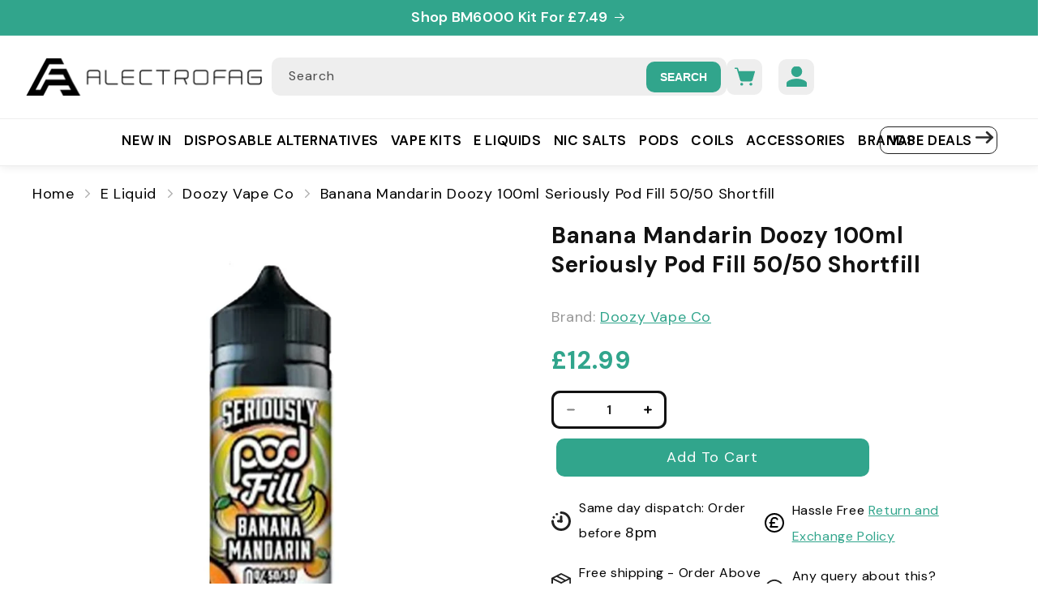

--- FILE ---
content_type: text/html; charset=utf-8
request_url: https://www.alectrofag.co.uk/products/banana-mandarin-100ml-seriously-pod-fill-50-50-shortfill
body_size: 61811
content:
<!doctype html>
<html class="js" lang="en">
  <head>
    <meta charset="utf-8">
    <meta http-equiv="X-UA-Compatible" content="IE=edge">
    <meta name="viewport" content="width=device-width,initial-scale=1">
    <meta name="theme-color" content="">
    <link rel="canonical" href="https://www.alectrofag.co.uk/products/banana-mandarin-100ml-seriously-pod-fill-50-50-shortfill"><link rel="icon" type="image/png" href="//www.alectrofag.co.uk/cdn/shop/files/Favicon_8cc7a5e8-a6bd-42df-b2db-91222549b7b4.png?crop=center&height=32&v=1709785349&width=32"><link rel="preconnect" href="https://fonts.shopifycdn.com" crossorigin><!-- Google Tag Manager -->

    <!-- End Google Tag Manager -->
    
    <meta name="google-site-verification" content="vs0bayg-tRSD4VGgifKQHYYUjDrnrAUmJwMp4hylVao">

    <meta name="yandex-verification" content="1b9b227abcdcbdab">
    <!-- Clarity tracking code for https://www.alectrofag.co.uk/ -->
    <!-- Optimized Deferred GTM + Clarity -->
    <script>
      window.addEventListener('load', function () {
        // ✅ Lazy-load Google Tag Manager after load
        setTimeout(function () {
          (function (w, d, s, l, i) {
            w[l] = w[l] || [];
            w[l].push({ 'gtm.start': new Date().getTime(), event: 'gtm.js' });
            var f = d.getElementsByTagName(s)[0],
              j = d.createElement(s),
              dl = l != 'dataLayer' ? '&l=' + l : '';
            j.async = true;
            j.src = 'https://www.googletagmanager.com/gtm.js?id=' + i + dl;
            f.parentNode.insertBefore(j, f);
          })(window, document, 'script', 'dataLayer', 'GTM-WN8KLJQP');
        }, 1500); // delay by 1.5 seconds
      });

      // ✅ Load Microsoft Clarity only after user interacts
      let clarityLoaded = false;
      function loadClarity() {
        if (clarityLoaded) return;
        clarityLoaded = true;
        (function (c, l, a, r, i, t, y) {
          c[a] =
            c[a] ||
            function () {
              (c[a].q = c[a].q || []).push(arguments);
            };
          t = l.createElement(r);
          t.async = 1;
          t.src = 'https://www.clarity.ms/tag/' + i + '?ref=bwt';
          y = l.getElementsByTagName(r)[0];
          y.parentNode.insertBefore(t, y);
        })(window, document, 'clarity', 'script', 'nxeaan2jnp');
      }

      ['mousemove', 'scroll', 'touchstart'].forEach((evt) =>
        window.addEventListener(evt, loadClarity, { once: true, passive: true })
      );
    </script>

    
    <title>
      Buy Banana Mandarin 100ml Seriously Pod Fill 50/50 Shortfill
</title>

    
      <meta name="description" content="Indulge in the delightful blend of Banana and Mandarin flavors with our 100ml Seriously Pod Fill 50/50 Shortfill, available at Alectrofag. Satisfy your cravings today!">
    
    
      <meta name="robots" content="index, follow">
    
    

<meta property="og:site_name" content="Alectrofag Vape Shop">
<meta property="og:url" content="https://www.alectrofag.co.uk/products/banana-mandarin-100ml-seriously-pod-fill-50-50-shortfill">
<meta property="og:title" content="Buy Banana Mandarin 100ml Seriously Pod Fill 50/50 Shortfill">
<meta property="og:type" content="product">
<meta property="og:description" content="Indulge in the delightful blend of Banana and Mandarin flavors with our 100ml Seriously Pod Fill 50/50 Shortfill, available at Alectrofag. Satisfy your cravings today!"><meta property="og:image" content="http://www.alectrofag.co.uk/cdn/shop/files/Seriously-Pod-Fill-100ml-Shortfill-Eliquid-Banana-Mandarin.jpg?v=1697448187">
  <meta property="og:image:secure_url" content="https://www.alectrofag.co.uk/cdn/shop/files/Seriously-Pod-Fill-100ml-Shortfill-Eliquid-Banana-Mandarin.jpg?v=1697448187">
  <meta property="og:image:width" content="1000">
  <meta property="og:image:height" content="1000"><meta property="og:price:amount" content="12.99">
  <meta property="og:price:currency" content="GBP"><meta name="twitter:card" content="summary_large_image">
<meta name="twitter:title" content="Buy Banana Mandarin 100ml Seriously Pod Fill 50/50 Shortfill">
<meta name="twitter:description" content="Indulge in the delightful blend of Banana and Mandarin flavors with our 100ml Seriously Pod Fill 50/50 Shortfill, available at Alectrofag. Satisfy your cravings today!">


    <script src="//www.alectrofag.co.uk/cdn/shop/t/157/assets/constants.js?v=132983761750457495441750660401" defer="defer"></script>
    <script src="//www.alectrofag.co.uk/cdn/shop/t/157/assets/pubsub.js?v=25310214064522200911750660402" defer="defer"></script>
    <script src="//www.alectrofag.co.uk/cdn/shop/t/157/assets/global.js?v=184345515105158409801750660401" defer="defer"></script>
    <script src="//www.alectrofag.co.uk/cdn/shop/t/157/assets/details-disclosure.js?v=13653116266235556501750660401" defer="defer"></script>
    <script src="//www.alectrofag.co.uk/cdn/shop/t/157/assets/details-modal.js?v=25581673532751508451750660401" defer="defer"></script>
    <script src="//www.alectrofag.co.uk/cdn/shop/t/157/assets/search-form.js?v=133129549252120666541756807695" defer="defer"></script><script>window.performance && window.performance.mark && window.performance.mark('shopify.content_for_header.start');</script><meta name="google-site-verification" content="xUWoz3hxjS7uCughKmftbkx8sTQCUW_H3cMnVJCyhSU">
<meta id="shopify-digital-wallet" name="shopify-digital-wallet" content="/1875345466/digital_wallets/dialog">
<meta name="shopify-checkout-api-token" content="d30da7d39d96476fcaa4a6f65ec06012">
<meta id="in-context-paypal-metadata" data-shop-id="1875345466" data-venmo-supported="false" data-environment="production" data-locale="en_US" data-paypal-v4="true" data-currency="GBP">
<link rel="alternate" type="application/json+oembed" href="https://www.alectrofag.co.uk/products/banana-mandarin-100ml-seriously-pod-fill-50-50-shortfill.oembed">
<script async="async" src="/checkouts/internal/preloads.js?locale=en-GB"></script>
<script id="shopify-features" type="application/json">{"accessToken":"d30da7d39d96476fcaa4a6f65ec06012","betas":["rich-media-storefront-analytics"],"domain":"www.alectrofag.co.uk","predictiveSearch":true,"shopId":1875345466,"locale":"en"}</script>
<script>var Shopify = Shopify || {};
Shopify.shop = "alectrofag.myshopify.com";
Shopify.locale = "en";
Shopify.currency = {"active":"GBP","rate":"1.0"};
Shopify.country = "GB";
Shopify.theme = {"name":"Revamp","id":181463974271,"schema_name":"Dawn","schema_version":"15.3.0","theme_store_id":887,"role":"main"};
Shopify.theme.handle = "null";
Shopify.theme.style = {"id":null,"handle":null};
Shopify.cdnHost = "www.alectrofag.co.uk/cdn";
Shopify.routes = Shopify.routes || {};
Shopify.routes.root = "/";</script>
<script type="module">!function(o){(o.Shopify=o.Shopify||{}).modules=!0}(window);</script>
<script>!function(o){function n(){var o=[];function n(){o.push(Array.prototype.slice.apply(arguments))}return n.q=o,n}var t=o.Shopify=o.Shopify||{};t.loadFeatures=n(),t.autoloadFeatures=n()}(window);</script>
<script id="shop-js-analytics" type="application/json">{"pageType":"product"}</script>
<script defer="defer" async type="module" src="//www.alectrofag.co.uk/cdn/shopifycloud/shop-js/modules/v2/client.init-shop-cart-sync_BdyHc3Nr.en.esm.js"></script>
<script defer="defer" async type="module" src="//www.alectrofag.co.uk/cdn/shopifycloud/shop-js/modules/v2/chunk.common_Daul8nwZ.esm.js"></script>
<script type="module">
  await import("//www.alectrofag.co.uk/cdn/shopifycloud/shop-js/modules/v2/client.init-shop-cart-sync_BdyHc3Nr.en.esm.js");
await import("//www.alectrofag.co.uk/cdn/shopifycloud/shop-js/modules/v2/chunk.common_Daul8nwZ.esm.js");

  window.Shopify.SignInWithShop?.initShopCartSync?.({"fedCMEnabled":true,"windoidEnabled":true});

</script>
<script>(function() {
  var isLoaded = false;
  function asyncLoad() {
    if (isLoaded) return;
    isLoaded = true;
    var urls = ["https:\/\/d2e5xyzdl0rkli.cloudfront.net\/shop\/js\/shopdocs-volume-discounts.min.js?shop=alectrofag.myshopify.com","https:\/\/intg.snapchat.com\/shopify\/shopify-scevent-init.js?id=32590911-6322-454e-a914-fedf51f76468\u0026shop=alectrofag.myshopify.com","https:\/\/sdk.postscript.io\/sdk-script-loader.bundle.js?shopId=414036\u0026shop=alectrofag.myshopify.com","https:\/\/sdk.postscript.io\/sdk-script-loader.bundle.js?shopId=414036\u0026shop=alectrofag.myshopify.com"];
    for (var i = 0; i < urls.length; i++) {
      var s = document.createElement('script');
      s.type = 'text/javascript';
      s.async = true;
      s.src = urls[i];
      var x = document.getElementsByTagName('script')[0];
      x.parentNode.insertBefore(s, x);
    }
  };
  if(window.attachEvent) {
    window.attachEvent('onload', asyncLoad);
  } else {
    window.addEventListener('load', asyncLoad, false);
  }
})();</script>
<script id="__st">var __st={"a":1875345466,"offset":0,"reqid":"32910679-ebd1-40f2-a710-bd5f4dbb2859-1768944806","pageurl":"www.alectrofag.co.uk\/products\/banana-mandarin-100ml-seriously-pod-fill-50-50-shortfill","u":"4cecf3112c41","p":"product","rtyp":"product","rid":8701528113450};</script>
<script>window.ShopifyPaypalV4VisibilityTracking = true;</script>
<script id="captcha-bootstrap">!function(){'use strict';const t='contact',e='account',n='new_comment',o=[[t,t],['blogs',n],['comments',n],[t,'customer']],c=[[e,'customer_login'],[e,'guest_login'],[e,'recover_customer_password'],[e,'create_customer']],r=t=>t.map((([t,e])=>`form[action*='/${t}']:not([data-nocaptcha='true']) input[name='form_type'][value='${e}']`)).join(','),a=t=>()=>t?[...document.querySelectorAll(t)].map((t=>t.form)):[];function s(){const t=[...o],e=r(t);return a(e)}const i='password',u='form_key',d=['recaptcha-v3-token','g-recaptcha-response','h-captcha-response',i],f=()=>{try{return window.sessionStorage}catch{return}},m='__shopify_v',_=t=>t.elements[u];function p(t,e,n=!1){try{const o=window.sessionStorage,c=JSON.parse(o.getItem(e)),{data:r}=function(t){const{data:e,action:n}=t;return t[m]||n?{data:e,action:n}:{data:t,action:n}}(c);for(const[e,n]of Object.entries(r))t.elements[e]&&(t.elements[e].value=n);n&&o.removeItem(e)}catch(o){console.error('form repopulation failed',{error:o})}}const l='form_type',E='cptcha';function T(t){t.dataset[E]=!0}const w=window,h=w.document,L='Shopify',v='ce_forms',y='captcha';let A=!1;((t,e)=>{const n=(g='f06e6c50-85a8-45c8-87d0-21a2b65856fe',I='https://cdn.shopify.com/shopifycloud/storefront-forms-hcaptcha/ce_storefront_forms_captcha_hcaptcha.v1.5.2.iife.js',D={infoText:'Protected by hCaptcha',privacyText:'Privacy',termsText:'Terms'},(t,e,n)=>{const o=w[L][v],c=o.bindForm;if(c)return c(t,g,e,D).then(n);var r;o.q.push([[t,g,e,D],n]),r=I,A||(h.body.append(Object.assign(h.createElement('script'),{id:'captcha-provider',async:!0,src:r})),A=!0)});var g,I,D;w[L]=w[L]||{},w[L][v]=w[L][v]||{},w[L][v].q=[],w[L][y]=w[L][y]||{},w[L][y].protect=function(t,e){n(t,void 0,e),T(t)},Object.freeze(w[L][y]),function(t,e,n,w,h,L){const[v,y,A,g]=function(t,e,n){const i=e?o:[],u=t?c:[],d=[...i,...u],f=r(d),m=r(i),_=r(d.filter((([t,e])=>n.includes(e))));return[a(f),a(m),a(_),s()]}(w,h,L),I=t=>{const e=t.target;return e instanceof HTMLFormElement?e:e&&e.form},D=t=>v().includes(t);t.addEventListener('submit',(t=>{const e=I(t);if(!e)return;const n=D(e)&&!e.dataset.hcaptchaBound&&!e.dataset.recaptchaBound,o=_(e),c=g().includes(e)&&(!o||!o.value);(n||c)&&t.preventDefault(),c&&!n&&(function(t){try{if(!f())return;!function(t){const e=f();if(!e)return;const n=_(t);if(!n)return;const o=n.value;o&&e.removeItem(o)}(t);const e=Array.from(Array(32),(()=>Math.random().toString(36)[2])).join('');!function(t,e){_(t)||t.append(Object.assign(document.createElement('input'),{type:'hidden',name:u})),t.elements[u].value=e}(t,e),function(t,e){const n=f();if(!n)return;const o=[...t.querySelectorAll(`input[type='${i}']`)].map((({name:t})=>t)),c=[...d,...o],r={};for(const[a,s]of new FormData(t).entries())c.includes(a)||(r[a]=s);n.setItem(e,JSON.stringify({[m]:1,action:t.action,data:r}))}(t,e)}catch(e){console.error('failed to persist form',e)}}(e),e.submit())}));const S=(t,e)=>{t&&!t.dataset[E]&&(n(t,e.some((e=>e===t))),T(t))};for(const o of['focusin','change'])t.addEventListener(o,(t=>{const e=I(t);D(e)&&S(e,y())}));const B=e.get('form_key'),M=e.get(l),P=B&&M;t.addEventListener('DOMContentLoaded',(()=>{const t=y();if(P)for(const e of t)e.elements[l].value===M&&p(e,B);[...new Set([...A(),...v().filter((t=>'true'===t.dataset.shopifyCaptcha))])].forEach((e=>S(e,t)))}))}(h,new URLSearchParams(w.location.search),n,t,e,['guest_login'])})(!0,!0)}();</script>
<script integrity="sha256-4kQ18oKyAcykRKYeNunJcIwy7WH5gtpwJnB7kiuLZ1E=" data-source-attribution="shopify.loadfeatures" defer="defer" src="//www.alectrofag.co.uk/cdn/shopifycloud/storefront/assets/storefront/load_feature-a0a9edcb.js" crossorigin="anonymous"></script>
<script data-source-attribution="shopify.dynamic_checkout.dynamic.init">var Shopify=Shopify||{};Shopify.PaymentButton=Shopify.PaymentButton||{isStorefrontPortableWallets:!0,init:function(){window.Shopify.PaymentButton.init=function(){};var t=document.createElement("script");t.src="https://www.alectrofag.co.uk/cdn/shopifycloud/portable-wallets/latest/portable-wallets.en.js",t.type="module",document.head.appendChild(t)}};
</script>
<script data-source-attribution="shopify.dynamic_checkout.buyer_consent">
  function portableWalletsHideBuyerConsent(e){var t=document.getElementById("shopify-buyer-consent"),n=document.getElementById("shopify-subscription-policy-button");t&&n&&(t.classList.add("hidden"),t.setAttribute("aria-hidden","true"),n.removeEventListener("click",e))}function portableWalletsShowBuyerConsent(e){var t=document.getElementById("shopify-buyer-consent"),n=document.getElementById("shopify-subscription-policy-button");t&&n&&(t.classList.remove("hidden"),t.removeAttribute("aria-hidden"),n.addEventListener("click",e))}window.Shopify?.PaymentButton&&(window.Shopify.PaymentButton.hideBuyerConsent=portableWalletsHideBuyerConsent,window.Shopify.PaymentButton.showBuyerConsent=portableWalletsShowBuyerConsent);
</script>
<script data-source-attribution="shopify.dynamic_checkout.cart.bootstrap">document.addEventListener("DOMContentLoaded",(function(){function t(){return document.querySelector("shopify-accelerated-checkout-cart, shopify-accelerated-checkout")}if(t())Shopify.PaymentButton.init();else{new MutationObserver((function(e,n){t()&&(Shopify.PaymentButton.init(),n.disconnect())})).observe(document.body,{childList:!0,subtree:!0})}}));
</script>
<link id="shopify-accelerated-checkout-styles" rel="stylesheet" media="screen" href="https://www.alectrofag.co.uk/cdn/shopifycloud/portable-wallets/latest/accelerated-checkout-backwards-compat.css" crossorigin="anonymous">
<style id="shopify-accelerated-checkout-cart">
        #shopify-buyer-consent {
  margin-top: 1em;
  display: inline-block;
  width: 100%;
}

#shopify-buyer-consent.hidden {
  display: none;
}

#shopify-subscription-policy-button {
  background: none;
  border: none;
  padding: 0;
  text-decoration: underline;
  font-size: inherit;
  cursor: pointer;
}

#shopify-subscription-policy-button::before {
  box-shadow: none;
}

      </style>
<script id="sections-script" data-sections="header" defer="defer" src="//www.alectrofag.co.uk/cdn/shop/t/157/compiled_assets/scripts.js?v=55771"></script>
<script>window.performance && window.performance.mark && window.performance.mark('shopify.content_for_header.end');</script>


    <style data-shopify>
      @font-face {
  font-family: "DM Sans";
  font-weight: 400;
  font-style: normal;
  font-display: swap;
  src: url("//www.alectrofag.co.uk/cdn/fonts/dm_sans/dmsans_n4.ec80bd4dd7e1a334c969c265873491ae56018d72.woff2") format("woff2"),
       url("//www.alectrofag.co.uk/cdn/fonts/dm_sans/dmsans_n4.87bdd914d8a61247b911147ae68e754d695c58a6.woff") format("woff");
}

      @font-face {
  font-family: "DM Sans";
  font-weight: 700;
  font-style: normal;
  font-display: swap;
  src: url("//www.alectrofag.co.uk/cdn/fonts/dm_sans/dmsans_n7.97e21d81502002291ea1de8aefb79170c6946ce5.woff2") format("woff2"),
       url("//www.alectrofag.co.uk/cdn/fonts/dm_sans/dmsans_n7.af5c214f5116410ca1d53a2090665620e78e2e1b.woff") format("woff");
}

      @font-face {
  font-family: "DM Sans";
  font-weight: 400;
  font-style: italic;
  font-display: swap;
  src: url("//www.alectrofag.co.uk/cdn/fonts/dm_sans/dmsans_i4.b8fe05e69ee95d5a53155c346957d8cbf5081c1a.woff2") format("woff2"),
       url("//www.alectrofag.co.uk/cdn/fonts/dm_sans/dmsans_i4.403fe28ee2ea63e142575c0aa47684d65f8c23a0.woff") format("woff");
}

      @font-face {
  font-family: "DM Sans";
  font-weight: 700;
  font-style: italic;
  font-display: swap;
  src: url("//www.alectrofag.co.uk/cdn/fonts/dm_sans/dmsans_i7.52b57f7d7342eb7255084623d98ab83fd96e7f9b.woff2") format("woff2"),
       url("//www.alectrofag.co.uk/cdn/fonts/dm_sans/dmsans_i7.d5e14ef18a1d4a8ce78a4187580b4eb1759c2eda.woff") format("woff");
}

      @font-face {
  font-family: "DM Sans";
  font-weight: 400;
  font-style: normal;
  font-display: swap;
  src: url("//www.alectrofag.co.uk/cdn/fonts/dm_sans/dmsans_n4.ec80bd4dd7e1a334c969c265873491ae56018d72.woff2") format("woff2"),
       url("//www.alectrofag.co.uk/cdn/fonts/dm_sans/dmsans_n4.87bdd914d8a61247b911147ae68e754d695c58a6.woff") format("woff");
}


      
        :root,
        .color-scheme-1 {
          --color-background: 255,255,255;
        
          --gradient-background: #ffffff;
        

        

        --color-foreground: 18,18,18;
        --color-background-contrast: 191,191,191;
        --color-shadow: 18,18,18;
        --color-button: 49,165,140;
        --color-button-text: 255,255,255;
        --color-secondary-button: 255,255,255;
        --color-secondary-button-text: 18,18,18;
        --color-link: 18,18,18;
        --color-badge-foreground: 18,18,18;
        --color-badge-background: 255,255,255;
        --color-badge-border: 18,18,18;
        --payment-terms-background-color: rgb(255 255 255);
      }
      
        
        .color-scheme-2 {
          --color-background: 49,165,140;
        
          --gradient-background: #31a58c;
        

        

        --color-foreground: 255,255,255;
        --color-background-contrast: 20,67,57;
        --color-shadow: 18,18,18;
        --color-button: 18,18,18;
        --color-button-text: 255,255,255;
        --color-secondary-button: 49,165,140;
        --color-secondary-button-text: 18,18,18;
        --color-link: 18,18,18;
        --color-badge-foreground: 255,255,255;
        --color-badge-background: 49,165,140;
        --color-badge-border: 255,255,255;
        --payment-terms-background-color: rgb(49 165 140);
      }
      
        
        .color-scheme-3 {
          --color-background: 36,40,51;
        
          --gradient-background: #242833;
        

        

        --color-foreground: 255,255,255;
        --color-background-contrast: 47,52,66;
        --color-shadow: 18,18,18;
        --color-button: 255,255,255;
        --color-button-text: 0,0,0;
        --color-secondary-button: 36,40,51;
        --color-secondary-button-text: 255,255,255;
        --color-link: 255,255,255;
        --color-badge-foreground: 255,255,255;
        --color-badge-background: 36,40,51;
        --color-badge-border: 255,255,255;
        --payment-terms-background-color: rgb(36 40 51);
      }
      
        
        .color-scheme-4 {
          --color-background: 18,18,18;
        
          --gradient-background: #121212;
        

        

        --color-foreground: 255,255,255;
        --color-background-contrast: 146,146,146;
        --color-shadow: 18,18,18;
        --color-button: 255,255,255;
        --color-button-text: 18,18,18;
        --color-secondary-button: 18,18,18;
        --color-secondary-button-text: 255,255,255;
        --color-link: 255,255,255;
        --color-badge-foreground: 255,255,255;
        --color-badge-background: 18,18,18;
        --color-badge-border: 255,255,255;
        --payment-terms-background-color: rgb(18 18 18);
      }
      
        
        .color-scheme-5 {
          --color-background: 51,79,180;
        
          --gradient-background: #334fb4;
        

        

        --color-foreground: 255,255,255;
        --color-background-contrast: 23,35,81;
        --color-shadow: 18,18,18;
        --color-button: 255,255,255;
        --color-button-text: 51,79,180;
        --color-secondary-button: 51,79,180;
        --color-secondary-button-text: 255,255,255;
        --color-link: 255,255,255;
        --color-badge-foreground: 255,255,255;
        --color-badge-background: 51,79,180;
        --color-badge-border: 255,255,255;
        --payment-terms-background-color: rgb(51 79 180);
      }
      

      body, .color-scheme-1, .color-scheme-2, .color-scheme-3, .color-scheme-4, .color-scheme-5 {
        color: rgba(var(--color-foreground), 0.75);
        background-color: rgb(var(--color-background));
      }

      :root {
        --font-body-family: "DM Sans", sans-serif;
        --font-body-style: normal;
        --font-body-weight: 400;
        --font-body-weight-bold: 700;

        --font-heading-family: "DM Sans", sans-serif;
        --font-heading-style: normal;
        --font-heading-weight: 400;

        --font-body-scale: 1.0;
        --font-heading-scale: 1.0;

        --media-padding: px;
        --media-border-opacity: 0.05;
        --media-border-width: 1px;
        --media-radius: 0px;
        --media-shadow-opacity: 0.0;
        --media-shadow-horizontal-offset: 0px;
        --media-shadow-vertical-offset: 4px;
        --media-shadow-blur-radius: 5px;
        --media-shadow-visible: 0;

        --page-width: 144rem;
        --page-width-margin: 0rem;

        --product-card-image-padding: 0.0rem;
        --product-card-corner-radius: 0.0rem;
        --product-card-text-alignment: left;
        --product-card-border-width: 0.0rem;
        --product-card-border-opacity: 0.1;
        --product-card-shadow-opacity: 0.0;
        --product-card-shadow-visible: 0;
        --product-card-shadow-horizontal-offset: 0.0rem;
        --product-card-shadow-vertical-offset: 0.4rem;
        --product-card-shadow-blur-radius: 0.5rem;

        --collection-card-image-padding: 0.0rem;
        --collection-card-corner-radius: 0.0rem;
        --collection-card-text-alignment: left;
        --collection-card-border-width: 0.0rem;
        --collection-card-border-opacity: 0.1;
        --collection-card-shadow-opacity: 0.0;
        --collection-card-shadow-visible: 0;
        --collection-card-shadow-horizontal-offset: 0.0rem;
        --collection-card-shadow-vertical-offset: 0.4rem;
        --collection-card-shadow-blur-radius: 0.5rem;

        --blog-card-image-padding: 0.0rem;
        --blog-card-corner-radius: 0.0rem;
        --blog-card-text-alignment: left;
        --blog-card-border-width: 0.0rem;
        --blog-card-border-opacity: 0.1;
        --blog-card-shadow-opacity: 0.0;
        --blog-card-shadow-visible: 0;
        --blog-card-shadow-horizontal-offset: 0.0rem;
        --blog-card-shadow-vertical-offset: 0.4rem;
        --blog-card-shadow-blur-radius: 0.5rem;

        --badge-corner-radius: 4.0rem;

        --popup-border-width: 1px;
        --popup-border-opacity: 0.1;
        --popup-corner-radius: 0px;
        --popup-shadow-opacity: 0.05;
        --popup-shadow-horizontal-offset: 0px;
        --popup-shadow-vertical-offset: 4px;
        --popup-shadow-blur-radius: 5px;

        --drawer-border-width: 1px;
        --drawer-border-opacity: 0.1;
        --drawer-shadow-opacity: 0.0;
        --drawer-shadow-horizontal-offset: 0px;
        --drawer-shadow-vertical-offset: 4px;
        --drawer-shadow-blur-radius: 5px;

        --spacing-sections-desktop: 40px;
        --spacing-sections-mobile: 28px;

        --grid-desktop-vertical-spacing: 24px;
        --grid-desktop-horizontal-spacing: 20px;
        --grid-mobile-vertical-spacing: 12px;
        --grid-mobile-horizontal-spacing: 10px;

        --text-boxes-border-opacity: 0.1;
        --text-boxes-border-width: 0px;
        --text-boxes-radius: 0px;
        --text-boxes-shadow-opacity: 0.0;
        --text-boxes-shadow-visible: 0;
        --text-boxes-shadow-horizontal-offset: 0px;
        --text-boxes-shadow-vertical-offset: 4px;
        --text-boxes-shadow-blur-radius: 5px;

        --buttons-radius: 0px;
        --buttons-radius-outset: 0px;
        --buttons-border-width: 1px;
        --buttons-border-opacity: 1.0;
        --buttons-shadow-opacity: 0.0;
        --buttons-shadow-visible: 0;
        --buttons-shadow-horizontal-offset: 0px;
        --buttons-shadow-vertical-offset: 4px;
        --buttons-shadow-blur-radius: 5px;
        --buttons-border-offset: 0px;

        --inputs-radius: 0px;
        --inputs-border-width: 1px;
        --inputs-border-opacity: 0.55;
        --inputs-shadow-opacity: 0.0;
        --inputs-shadow-horizontal-offset: 0px;
        --inputs-margin-offset: 0px;
        --inputs-shadow-vertical-offset: 4px;
        --inputs-shadow-blur-radius: 5px;
        --inputs-radius-outset: 0px;

        --variant-pills-radius: 40px;
        --variant-pills-border-width: 1px;
        --variant-pills-border-opacity: 0.55;
        --variant-pills-shadow-opacity: 0.0;
        --variant-pills-shadow-horizontal-offset: 0px;
        --variant-pills-shadow-vertical-offset: 4px;
        --variant-pills-shadow-blur-radius: 5px;
      }

      *,
      *::before,
      *::after {
        box-sizing: inherit;
      }

      html {
        box-sizing: border-box;
        font-size: calc(var(--font-body-scale) * 62.5%);
        height: 100%;
      }

      body {
        display: grid;
        grid-template-rows: auto auto 1fr auto;
        grid-template-columns: 100%;
        min-height: 100%;
        margin: 0;
        font-size: 1.5rem;
        letter-spacing: 0.06rem;
        line-height: calc(1 + 0.8 / var(--font-body-scale));
        font-family: var(--font-body-family);
        font-style: var(--font-body-style);
        font-weight: var(--font-body-weight);
      }

      @media screen and (min-width: 750px) {
        body {
          font-size: 1.6rem;
        }
      }
    </style>
    <link href="//www.alectrofag.co.uk/cdn/shop/t/157/assets/af-custom.css?v=75871871245480633211766157185" rel="stylesheet" type="text/css" media="all" />
    <link href="//www.alectrofag.co.uk/cdn/shop/t/157/assets/base.css?v=29273360712803864171766153896" rel="stylesheet" type="text/css" media="all" />
    <link rel="stylesheet" href="//www.alectrofag.co.uk/cdn/shop/t/157/assets/component-cart-items.css?v=123238115697927560811750660401" media="print" onload="this.media='all'">
      <link rel="preload" as="font" href="//www.alectrofag.co.uk/cdn/fonts/dm_sans/dmsans_n4.ec80bd4dd7e1a334c969c265873491ae56018d72.woff2" type="font/woff2" crossorigin>
      

      <link rel="preload" as="font" href="//www.alectrofag.co.uk/cdn/fonts/dm_sans/dmsans_n4.ec80bd4dd7e1a334c969c265873491ae56018d72.woff2" type="font/woff2" crossorigin>
      
<link
        rel="stylesheet"
        href="//www.alectrofag.co.uk/cdn/shop/t/157/assets/component-predictive-search.css?v=118923337488134913561750660401"
        media="print"
        onload="this.media='all'"
      ><script>
      if (Shopify.designMode) {
        document.documentElement.classList.add('shopify-design-mode');
      }
    </script>
    <!-- Swiper CSS -->
    <!-- Preload and swap Swiper CSS -->
    <link rel="preload" href="https://cdn.jsdelivr.net/npm/swiper@11/swiper-bundle.min.css" as="style"  onload="this.onload=null;this.rel='stylesheet'">
    <noscript><link rel="stylesheet" href="https://cdn.jsdelivr.net/npm/swiper@11/swiper-bundle.min.css"></noscript>

    <!-- Swiper JS -->

    
      <!-- Product Schema -->
  <script type="application/ld+json">
    {
      "@context": "http://schema.org/",
      "@type": "Product",
      "name": "Banana Mandarin Doozy 100ml Seriously Pod Fill 50\/50 Shortfill",
      "url": "https://www.alectrofag.co.uk/products/banana-mandarin-100ml-seriously-pod-fill-50-50-shortfill",
      "productID": "8701528113450",
      "image": "https://www.alectrofag.co.uk/cdn/shop/files/Seriously-Pod-Fill-100ml-Shortfill-Eliquid-Banana-Mandarin_1024x1024.jpg?v=1697448187",
      "description": "Enjoy Flavourful Vaping With Banana Mandarin 100ml Shortfill By Seriously Pod FillBanana Mandarin Seriously Pod Fill Shortfill is a refreshing, creamy, smooth banana mix with a strong taste of sweet mandarins. It takes the creamy banana notes and ends them with the sweet undertones of mandarins. On inhaling, you will taste the frothy and creamy banana notes, creating a freshness in your mouth. With every exhale, you will experience the sweet undertones of mandarins. What Makes 100ml Shortfill (50\/50) By Seriously Pod Fill So Popular?Banana Mandarin 100ml (50\/50) Shortfill by Seriously Pod Fill shortfill comes in a gorilla bottle with an equal VG\/PG ratio (50\/50). Anyone who loves trying different e-liquid flavours can opt for this intriguing Shortfill by Seriously Pod Fill. The vape juice is packed in a recyclable bottle, making it environmentally friendly.The Seriously Pod Fill 100ml shortfill comes in a 120ml e-liquid bottle with 100ml of nicotine-free e-juice. It allows you to fill the empty 20ml space with nic shots to achieve your desired nicotine strength. This premium vape liquid is made in the UK and is perfect for MTL devices. The shortfill bottle has a tamper-evident seal and a child-resistant cap for extra safety.Specifications List: Flavour Profile: Banana, MandarinPG\/VG Ratio: 50\/50E-liquid Quantity: 100mlBottle Size: 120ml Nic Shots Added: 2 x 18mg Compatible: Mouth-To-Lung DevicesTamper-evident SealChildproof CapsRecyclable BottleMade In The UK",
      "category": "E Liquid","offers": [{
            "@type": "Offer",
            "priceCurrency": "GBP",
            "price": "12.99",
            "itemCondition": "http://schema.org/NewCondition",
            "availability": "http://schema.org/InStock",
            "url": "https://www.alectrofag.co.uk/products/banana-mandarin-100ml-seriously-pod-fill-50-50-shortfill?variant=46846208016682","image": "https://www.alectrofag.co.uk/cdn/shop/files/Seriously-Pod-Fill-100ml-Shortfill-Eliquid-Banana-Mandarin_1024x1024.jpg?v=1697448187","sku": "AFBAS4022VP",
            "name": "Banana Mandarin Doozy 100ml Seriously Pod Fill 50\/50 Shortfill - Default Title",
            "priceValidUntil": "2027-01-20"
          }]
    }
  </script>

  <!-- Product Breadcrumb Schema -->
  <script type="application/ld+json">
    {
      "@context": "http://schema.org/",
      "@type": "BreadcrumbList",
      "itemListElement": [
        {
          "@type": "ListItem",
          "position": 1,
          "name": "Home",
          "item": "https://www.alectrofag.co.uk"
        },
          {
            "@type": "ListItem",
            "position": 2,
            "name": "E Liquid",
            "item": "https://www.alectrofag.co.uk/collections/eliquid"
          },
          
          {
            "@type": "ListItem",
            "position": 3,
            "name": "Doozy Vape Co",
            "item": "https://www.alectrofag.co.uk/collections/doozy-vape-co-e-liquids"
          },
        
          {
            "@type": "ListItem",
            "position": 4,
            "name": "Banana Mandarin Doozy 100ml Seriously Pod Fill 50\/50 Shortfill",
            "item": "https://www.alectrofag.co.uk/products/banana-mandarin-100ml-seriously-pod-fill-50-50-shortfill"
          }]
    }
  </script>
    
    <!-- Optimized Lazy Zoho SalesIQ (no bad request) -->
    


    
    
    
    
    
    
    
    
  <!-- BEGIN app block: shopify://apps/dr-volume-discounts/blocks/instant-load/253aa77a-a419-4c90-a20b-e9283efcd331 --><!-- Code that helps with self-installation -->
<script>(() => {const installerKey = 'docapp-volume-auto-install'; const urlParams = new URLSearchParams(window.location.search); if (urlParams.get(installerKey)) {window.sessionStorage.setItem(installerKey, JSON.stringify({integrationId: urlParams.get('docapp-integration-id'), divClass: urlParams.get('docapp-install-class'), check: urlParams.get('docapp-check')}));}})();</script>
<script>(() => {const previewKey = 'docapp-volume-test'; const urlParams = new URLSearchParams(window.location.search); if (urlParams.get(previewKey)) {window.sessionStorage.setItem(previewKey, JSON.stringify({active: true, integrationId: urlParams.get('docapp-volume-inst-test')}));}})();</script>
<script>window.shopdocsVolumeDiscountsAppBlock = true;</script>

<!-- App speed-up -->
<script id="docapp-volume-speedup">
    (() => { if (window.shopdocsVolumeDiscountsAppLoaded) return; let script = document.createElement('script'); script.src = "https://d2e5xyzdl0rkli.cloudfront.net/shop/js/shopdocs-volume-discounts.min.js?shop=alectrofag.myshopify.com"; document.getElementById('docapp-volume-speedup').after(script); })();
</script>


<!-- END app block --><!-- BEGIN app block: shopify://apps/klaviyo-email-marketing-sms/blocks/klaviyo-onsite-embed/2632fe16-c075-4321-a88b-50b567f42507 -->












  <script async src="https://static.klaviyo.com/onsite/js/Xw25GX/klaviyo.js?company_id=Xw25GX"></script>
  <script>!function(){if(!window.klaviyo){window._klOnsite=window._klOnsite||[];try{window.klaviyo=new Proxy({},{get:function(n,i){return"push"===i?function(){var n;(n=window._klOnsite).push.apply(n,arguments)}:function(){for(var n=arguments.length,o=new Array(n),w=0;w<n;w++)o[w]=arguments[w];var t="function"==typeof o[o.length-1]?o.pop():void 0,e=new Promise((function(n){window._klOnsite.push([i].concat(o,[function(i){t&&t(i),n(i)}]))}));return e}}})}catch(n){window.klaviyo=window.klaviyo||[],window.klaviyo.push=function(){var n;(n=window._klOnsite).push.apply(n,arguments)}}}}();</script>

  
    <script id="viewed_product">
      if (item == null) {
        var _learnq = _learnq || [];

        var MetafieldReviews = null
        var MetafieldYotpoRating = null
        var MetafieldYotpoCount = null
        var MetafieldLooxRating = null
        var MetafieldLooxCount = null
        var okendoProduct = null
        var okendoProductReviewCount = null
        var okendoProductReviewAverageValue = null
        try {
          // The following fields are used for Customer Hub recently viewed in order to add reviews.
          // This information is not part of __kla_viewed. Instead, it is part of __kla_viewed_reviewed_items
          MetafieldReviews = {};
          MetafieldYotpoRating = null
          MetafieldYotpoCount = null
          MetafieldLooxRating = null
          MetafieldLooxCount = null

          okendoProduct = {"reviewCount":0,"reviewAverageValue":"0.0"}
          // If the okendo metafield is not legacy, it will error, which then requires the new json formatted data
          if (okendoProduct && 'error' in okendoProduct) {
            okendoProduct = null
          }
          okendoProductReviewCount = okendoProduct ? okendoProduct.reviewCount : null
          okendoProductReviewAverageValue = okendoProduct ? okendoProduct.reviewAverageValue : null
        } catch (error) {
          console.error('Error in Klaviyo onsite reviews tracking:', error);
        }

        var item = {
          Name: "Banana Mandarin Doozy 100ml Seriously Pod Fill 50\/50 Shortfill",
          ProductID: 8701528113450,
          Categories: ["50\/50 Shortfills","50ml \u0026 100ml E-Liquids","Doozy Vape Co","E Liquid","Nicotine Free Vape Juices","Shortfill 100ml","Shortfill E Liquid"],
          ImageURL: "https://www.alectrofag.co.uk/cdn/shop/files/Seriously-Pod-Fill-100ml-Shortfill-Eliquid-Banana-Mandarin_grande.jpg?v=1697448187",
          URL: "https://www.alectrofag.co.uk/products/banana-mandarin-100ml-seriously-pod-fill-50-50-shortfill",
          Brand: "Doozy Vape Co",
          Price: "£12.99",
          Value: "12.99",
          CompareAtPrice: "£0.00"
        };
        _learnq.push(['track', 'Viewed Product', item]);
        _learnq.push(['trackViewedItem', {
          Title: item.Name,
          ItemId: item.ProductID,
          Categories: item.Categories,
          ImageUrl: item.ImageURL,
          Url: item.URL,
          Metadata: {
            Brand: item.Brand,
            Price: item.Price,
            Value: item.Value,
            CompareAtPrice: item.CompareAtPrice
          },
          metafields:{
            reviews: MetafieldReviews,
            yotpo:{
              rating: MetafieldYotpoRating,
              count: MetafieldYotpoCount,
            },
            loox:{
              rating: MetafieldLooxRating,
              count: MetafieldLooxCount,
            },
            okendo: {
              rating: okendoProductReviewAverageValue,
              count: okendoProductReviewCount,
            }
          }
        }]);
      }
    </script>
  




  <script>
    window.klaviyoReviewsProductDesignMode = false
  </script>







<!-- END app block --><!-- BEGIN app block: shopify://apps/judge-me-reviews/blocks/judgeme_core/61ccd3b1-a9f2-4160-9fe9-4fec8413e5d8 --><!-- Start of Judge.me Core -->






<link rel="dns-prefetch" href="https://cdnwidget.judge.me">
<link rel="dns-prefetch" href="https://cdn.judge.me">
<link rel="dns-prefetch" href="https://cdn1.judge.me">
<link rel="dns-prefetch" href="https://api.judge.me">

<script data-cfasync='false' class='jdgm-settings-script'>window.jdgmSettings={"pagination":5,"disable_web_reviews":false,"badge_no_review_text":"No reviews","badge_n_reviews_text":"{{ n }} review/reviews","hide_badge_preview_if_no_reviews":true,"badge_hide_text":false,"enforce_center_preview_badge":false,"widget_title":"Customer Reviews","widget_open_form_text":"Write a review","widget_close_form_text":"Cancel review","widget_refresh_page_text":"Refresh page","widget_summary_text":"Based on {{ number_of_reviews }} review/reviews","widget_no_review_text":"Be the first to write a review","widget_name_field_text":"Display name","widget_verified_name_field_text":"Verified Name (public)","widget_name_placeholder_text":"Display name","widget_required_field_error_text":"This field is required.","widget_email_field_text":"Email address","widget_verified_email_field_text":"Verified Email (private, can not be edited)","widget_email_placeholder_text":"Your email address","widget_email_field_error_text":"Please enter a valid email address.","widget_rating_field_text":"Rating","widget_review_title_field_text":"Review Title","widget_review_title_placeholder_text":"Give your review a title","widget_review_body_field_text":"Review content","widget_review_body_placeholder_text":"Start writing here...","widget_pictures_field_text":"Picture/Video (optional)","widget_submit_review_text":"Submit Review","widget_submit_verified_review_text":"Submit Verified Review","widget_submit_success_msg_with_auto_publish":"Thank you! Please refresh the page in a few moments to see your review. You can remove or edit your review by logging into \u003ca href='https://judge.me/login' target='_blank' rel='nofollow noopener'\u003eJudge.me\u003c/a\u003e","widget_submit_success_msg_no_auto_publish":"Thank you! Your review will be published as soon as it is approved by the shop admin. You can remove or edit your review by logging into \u003ca href='https://judge.me/login' target='_blank' rel='nofollow noopener'\u003eJudge.me\u003c/a\u003e","widget_show_default_reviews_out_of_total_text":"Showing {{ n_reviews_shown }} out of {{ n_reviews }} reviews.","widget_show_all_link_text":"Show all","widget_show_less_link_text":"Show less","widget_author_said_text":"{{ reviewer_name }} said:","widget_days_text":"{{ n }} days ago","widget_weeks_text":"{{ n }} week/weeks ago","widget_months_text":"{{ n }} month/months ago","widget_years_text":"{{ n }} year/years ago","widget_yesterday_text":"Yesterday","widget_today_text":"Today","widget_replied_text":"\u003e\u003e {{ shop_name }} replied:","widget_read_more_text":"Read more","widget_reviewer_name_as_initial":"","widget_rating_filter_color":"#fbcd0a","widget_rating_filter_see_all_text":"See all reviews","widget_sorting_most_recent_text":"Most Recent","widget_sorting_highest_rating_text":"Highest Rating","widget_sorting_lowest_rating_text":"Lowest Rating","widget_sorting_with_pictures_text":"Only Pictures","widget_sorting_most_helpful_text":"Most Helpful","widget_open_question_form_text":"Ask a question","widget_reviews_subtab_text":"Reviews","widget_questions_subtab_text":"Questions","widget_question_label_text":"Question","widget_answer_label_text":"Answer","widget_question_placeholder_text":"Write your question here","widget_submit_question_text":"Submit Question","widget_question_submit_success_text":"Thank you for your question! We will notify you once it gets answered.","verified_badge_text":"Verified","verified_badge_bg_color":"","verified_badge_text_color":"","verified_badge_placement":"left-of-reviewer-name","widget_review_max_height":"","widget_hide_border":false,"widget_social_share":false,"widget_thumb":false,"widget_review_location_show":false,"widget_location_format":"","all_reviews_include_out_of_store_products":true,"all_reviews_out_of_store_text":"(out of store)","all_reviews_pagination":100,"all_reviews_product_name_prefix_text":"about","enable_review_pictures":true,"enable_question_anwser":false,"widget_theme":"align","review_date_format":"dd/mm/yyyy","default_sort_method":"most-recent","widget_product_reviews_subtab_text":"Product Reviews","widget_shop_reviews_subtab_text":"Shop Reviews","widget_other_products_reviews_text":"Reviews for other products","widget_store_reviews_subtab_text":"Store reviews","widget_no_store_reviews_text":"This store hasn't received any reviews yet","widget_web_restriction_product_reviews_text":"This product hasn't received any reviews yet","widget_no_items_text":"No items found","widget_show_more_text":"Show more","widget_write_a_store_review_text":"Write a Store Review","widget_other_languages_heading":"Reviews in Other Languages","widget_translate_review_text":"Translate review to {{ language }}","widget_translating_review_text":"Translating...","widget_show_original_translation_text":"Show original ({{ language }})","widget_translate_review_failed_text":"Review couldn't be translated.","widget_translate_review_retry_text":"Retry","widget_translate_review_try_again_later_text":"Try again later","show_product_url_for_grouped_product":false,"widget_sorting_pictures_first_text":"Pictures First","show_pictures_on_all_rev_page_mobile":false,"show_pictures_on_all_rev_page_desktop":false,"floating_tab_hide_mobile_install_preference":false,"floating_tab_button_name":"★ Reviews","floating_tab_title":"Let customers speak for us","floating_tab_button_color":"","floating_tab_button_background_color":"","floating_tab_url":"","floating_tab_url_enabled":false,"floating_tab_tab_style":"text","all_reviews_text_badge_text":"Customers rate us {{ shop.metafields.judgeme.all_reviews_rating | round: 1 }}/5 based on {{ shop.metafields.judgeme.all_reviews_count }} reviews.","all_reviews_text_badge_text_branded_style":"{{ shop.metafields.judgeme.all_reviews_rating | round: 1 }} out of 5 stars based on {{ shop.metafields.judgeme.all_reviews_count }} reviews","is_all_reviews_text_badge_a_link":false,"show_stars_for_all_reviews_text_badge":false,"all_reviews_text_badge_url":"","all_reviews_text_style":"branded","all_reviews_text_color_style":"judgeme_brand_color","all_reviews_text_color":"#108474","all_reviews_text_show_jm_brand":false,"featured_carousel_show_header":true,"featured_carousel_title":"Let customers speak for us","testimonials_carousel_title":"Customers are saying","videos_carousel_title":"Real customer stories","cards_carousel_title":"Customers are saying","featured_carousel_count_text":"from {{ n }} reviews","featured_carousel_add_link_to_all_reviews_page":false,"featured_carousel_url":"","featured_carousel_show_images":true,"featured_carousel_autoslide_interval":5,"featured_carousel_arrows_on_the_sides":false,"featured_carousel_height":250,"featured_carousel_width":80,"featured_carousel_image_size":0,"featured_carousel_image_height":250,"featured_carousel_arrow_color":"#eeeeee","verified_count_badge_style":"branded","verified_count_badge_orientation":"horizontal","verified_count_badge_color_style":"judgeme_brand_color","verified_count_badge_color":"#108474","is_verified_count_badge_a_link":false,"verified_count_badge_url":"","verified_count_badge_show_jm_brand":true,"widget_rating_preset_default":5,"widget_first_sub_tab":"product-reviews","widget_show_histogram":true,"widget_histogram_use_custom_color":false,"widget_pagination_use_custom_color":false,"widget_star_use_custom_color":false,"widget_verified_badge_use_custom_color":false,"widget_write_review_use_custom_color":false,"picture_reminder_submit_button":"Upload Pictures","enable_review_videos":false,"mute_video_by_default":false,"widget_sorting_videos_first_text":"Videos First","widget_review_pending_text":"Pending","featured_carousel_items_for_large_screen":3,"social_share_options_order":"Facebook,Twitter","remove_microdata_snippet":true,"disable_json_ld":false,"enable_json_ld_products":true,"preview_badge_show_question_text":false,"preview_badge_no_question_text":"No questions","preview_badge_n_question_text":"{{ number_of_questions }} question/questions","qa_badge_show_icon":false,"qa_badge_position":"same-row","remove_judgeme_branding":true,"widget_add_search_bar":false,"widget_search_bar_placeholder":"Search","widget_sorting_verified_only_text":"Verified only","featured_carousel_theme":"default","featured_carousel_show_rating":true,"featured_carousel_show_title":true,"featured_carousel_show_body":true,"featured_carousel_show_date":false,"featured_carousel_show_reviewer":true,"featured_carousel_show_product":false,"featured_carousel_header_background_color":"#108474","featured_carousel_header_text_color":"#ffffff","featured_carousel_name_product_separator":"reviewed","featured_carousel_full_star_background":"#108474","featured_carousel_empty_star_background":"#dadada","featured_carousel_vertical_theme_background":"#f9fafb","featured_carousel_verified_badge_enable":true,"featured_carousel_verified_badge_color":"#108474","featured_carousel_border_style":"round","featured_carousel_review_line_length_limit":3,"featured_carousel_more_reviews_button_text":"Read more reviews","featured_carousel_view_product_button_text":"View product","all_reviews_page_load_reviews_on":"button_click","all_reviews_page_load_more_text":"Load More ","disable_fb_tab_reviews":false,"enable_ajax_cdn_cache":false,"widget_advanced_speed_features":5,"widget_public_name_text":"displayed publicly like","default_reviewer_name":"John Smith","default_reviewer_name_has_non_latin":true,"widget_reviewer_anonymous":"Anonymous","medals_widget_title":"Judge.me Review Medals","medals_widget_background_color":"#f9fafb","medals_widget_position":"footer_all_pages","medals_widget_border_color":"#f9fafb","medals_widget_verified_text_position":"left","medals_widget_use_monochromatic_version":false,"medals_widget_elements_color":"#108474","show_reviewer_avatar":true,"widget_invalid_yt_video_url_error_text":"Not a YouTube video URL","widget_max_length_field_error_text":"Please enter no more than {0} characters.","widget_show_country_flag":false,"widget_show_collected_via_shop_app":true,"widget_verified_by_shop_badge_style":"light","widget_verified_by_shop_text":"Verified by Shop","widget_show_photo_gallery":false,"widget_load_with_code_splitting":true,"widget_ugc_install_preference":false,"widget_ugc_title":"Made by us, Shared by you","widget_ugc_subtitle":"Tag us to see your picture featured in our page","widget_ugc_arrows_color":"#ffffff","widget_ugc_primary_button_text":"Buy Now","widget_ugc_primary_button_background_color":"#108474","widget_ugc_primary_button_text_color":"#ffffff","widget_ugc_primary_button_border_width":"0","widget_ugc_primary_button_border_style":"none","widget_ugc_primary_button_border_color":"#108474","widget_ugc_primary_button_border_radius":"25","widget_ugc_secondary_button_text":"Load More","widget_ugc_secondary_button_background_color":"#ffffff","widget_ugc_secondary_button_text_color":"#108474","widget_ugc_secondary_button_border_width":"2","widget_ugc_secondary_button_border_style":"solid","widget_ugc_secondary_button_border_color":"#108474","widget_ugc_secondary_button_border_radius":"25","widget_ugc_reviews_button_text":"View Reviews","widget_ugc_reviews_button_background_color":"#ffffff","widget_ugc_reviews_button_text_color":"#108474","widget_ugc_reviews_button_border_width":"2","widget_ugc_reviews_button_border_style":"solid","widget_ugc_reviews_button_border_color":"#108474","widget_ugc_reviews_button_border_radius":"25","widget_ugc_reviews_button_link_to":"judgeme-reviews-page","widget_ugc_show_post_date":true,"widget_ugc_max_width":"800","widget_rating_metafield_value_type":true,"widget_primary_color":"#108474","widget_enable_secondary_color":false,"widget_secondary_color":"#edf5f5","widget_summary_average_rating_text":"{{ average_rating }} out of 5","widget_media_grid_title":"Customer photos \u0026 videos","widget_media_grid_see_more_text":"See more","widget_round_style":false,"widget_show_product_medals":true,"widget_verified_by_judgeme_text":"Verified by Judge.me","widget_show_store_medals":false,"widget_verified_by_judgeme_text_in_store_medals":"Verified by Judge.me","widget_media_field_exceed_quantity_message":"Sorry, we can only accept {{ max_media }} for one review.","widget_media_field_exceed_limit_message":"{{ file_name }} is too large, please select a {{ media_type }} less than {{ size_limit }}MB.","widget_review_submitted_text":"Review Submitted!","widget_question_submitted_text":"Question Submitted!","widget_close_form_text_question":"Cancel","widget_write_your_answer_here_text":"Write your answer here","widget_enabled_branded_link":true,"widget_show_collected_by_judgeme":false,"widget_reviewer_name_color":"","widget_write_review_text_color":"","widget_write_review_bg_color":"","widget_collected_by_judgeme_text":"collected by Judge.me","widget_pagination_type":"standard","widget_load_more_text":"Load More","widget_load_more_color":"#108474","widget_full_review_text":"Full Review","widget_read_more_reviews_text":"Read More Reviews","widget_read_questions_text":"Read Questions","widget_questions_and_answers_text":"Questions \u0026 Answers","widget_verified_by_text":"Verified by","widget_verified_text":"Verified","widget_number_of_reviews_text":"{{ number_of_reviews }} reviews","widget_back_button_text":"Back","widget_next_button_text":"Next","widget_custom_forms_filter_button":"Filters","custom_forms_style":"horizontal","widget_show_review_information":false,"how_reviews_are_collected":"How reviews are collected?","widget_show_review_keywords":false,"widget_gdpr_statement":"How we use your data: We'll only contact you about the review you left, and only if necessary. By submitting your review, you agree to Judge.me's \u003ca href='https://judge.me/terms' target='_blank' rel='nofollow noopener'\u003eterms\u003c/a\u003e, \u003ca href='https://judge.me/privacy' target='_blank' rel='nofollow noopener'\u003eprivacy\u003c/a\u003e and \u003ca href='https://judge.me/content-policy' target='_blank' rel='nofollow noopener'\u003econtent\u003c/a\u003e policies.","widget_multilingual_sorting_enabled":false,"widget_translate_review_content_enabled":false,"widget_translate_review_content_method":"manual","popup_widget_review_selection":"automatically_with_pictures","popup_widget_round_border_style":true,"popup_widget_show_title":true,"popup_widget_show_body":true,"popup_widget_show_reviewer":false,"popup_widget_show_product":true,"popup_widget_show_pictures":true,"popup_widget_use_review_picture":true,"popup_widget_show_on_home_page":true,"popup_widget_show_on_product_page":true,"popup_widget_show_on_collection_page":true,"popup_widget_show_on_cart_page":true,"popup_widget_position":"bottom_left","popup_widget_first_review_delay":5,"popup_widget_duration":5,"popup_widget_interval":5,"popup_widget_review_count":5,"popup_widget_hide_on_mobile":true,"review_snippet_widget_round_border_style":true,"review_snippet_widget_card_color":"#FFFFFF","review_snippet_widget_slider_arrows_background_color":"#FFFFFF","review_snippet_widget_slider_arrows_color":"#000000","review_snippet_widget_star_color":"#108474","show_product_variant":false,"all_reviews_product_variant_label_text":"Variant: ","widget_show_verified_branding":true,"widget_ai_summary_title":"Customers say","widget_ai_summary_disclaimer":"AI-powered review summary based on recent customer reviews","widget_show_ai_summary":false,"widget_show_ai_summary_bg":false,"widget_show_review_title_input":false,"redirect_reviewers_invited_via_email":"external_form","request_store_review_after_product_review":false,"request_review_other_products_in_order":false,"review_form_color_scheme":"default","review_form_corner_style":"square","review_form_star_color":{},"review_form_text_color":"#333333","review_form_background_color":"#ffffff","review_form_field_background_color":"#fafafa","review_form_button_color":{},"review_form_button_text_color":"#ffffff","review_form_modal_overlay_color":"#000000","review_content_screen_title_text":"How would you rate this product?","review_content_introduction_text":"We would love it if you would share a bit about your experience.","store_review_form_title_text":"How would you rate this store?","store_review_form_introduction_text":"We would love it if you would share a bit about your experience.","show_review_guidance_text":true,"one_star_review_guidance_text":"Poor","five_star_review_guidance_text":"Great","customer_information_screen_title_text":"About you","customer_information_introduction_text":"Please tell us more about you.","custom_questions_screen_title_text":"Your experience in more detail","custom_questions_introduction_text":"Here are a few questions to help us understand more about your experience.","review_submitted_screen_title_text":"Thanks for your review!","review_submitted_screen_thank_you_text":"We are processing it and it will appear on the store soon.","review_submitted_screen_email_verification_text":"Please confirm your email by clicking the link we just sent you. This helps us keep reviews authentic.","review_submitted_request_store_review_text":"Would you like to share your experience of shopping with us?","review_submitted_review_other_products_text":"Would you like to review these products?","store_review_screen_title_text":"Would you like to share your experience of shopping with us?","store_review_introduction_text":"We value your feedback and use it to improve. Please share any thoughts or suggestions you have.","reviewer_media_screen_title_picture_text":"Share a picture","reviewer_media_introduction_picture_text":"Upload a photo to support your review.","reviewer_media_screen_title_video_text":"Share a video","reviewer_media_introduction_video_text":"Upload a video to support your review.","reviewer_media_screen_title_picture_or_video_text":"Share a picture or video","reviewer_media_introduction_picture_or_video_text":"Upload a photo or video to support your review.","reviewer_media_youtube_url_text":"Paste your Youtube URL here","advanced_settings_next_step_button_text":"Next","advanced_settings_close_review_button_text":"Close","modal_write_review_flow":false,"write_review_flow_required_text":"Required","write_review_flow_privacy_message_text":"We respect your privacy.","write_review_flow_anonymous_text":"Post review as anonymous","write_review_flow_visibility_text":"This won't be visible to other customers.","write_review_flow_multiple_selection_help_text":"Select as many as you like","write_review_flow_single_selection_help_text":"Select one option","write_review_flow_required_field_error_text":"This field is required","write_review_flow_invalid_email_error_text":"Please enter a valid email address","write_review_flow_max_length_error_text":"Max. {{ max_length }} characters.","write_review_flow_media_upload_text":"\u003cb\u003eClick to upload\u003c/b\u003e or drag and drop","write_review_flow_gdpr_statement":"We'll only contact you about your review if necessary. By submitting your review, you agree to our \u003ca href='https://judge.me/terms' target='_blank' rel='nofollow noopener'\u003eterms and conditions\u003c/a\u003e and \u003ca href='https://judge.me/privacy' target='_blank' rel='nofollow noopener'\u003eprivacy policy\u003c/a\u003e.","rating_only_reviews_enabled":false,"show_negative_reviews_help_screen":false,"new_review_flow_help_screen_rating_threshold":3,"negative_review_resolution_screen_title_text":"Tell us more","negative_review_resolution_text":"Your experience matters to us. If there were issues with your purchase, we're here to help. Feel free to reach out to us, we'd love the opportunity to make things right.","negative_review_resolution_button_text":"Contact us","negative_review_resolution_proceed_with_review_text":"Leave a review","negative_review_resolution_subject":"Issue with purchase from {{ shop_name }}.{{ order_name }}","preview_badge_collection_page_install_status":false,"widget_review_custom_css":"","preview_badge_custom_css":"","preview_badge_stars_count":"5-stars","featured_carousel_custom_css":"","floating_tab_custom_css":"","all_reviews_widget_custom_css":"","medals_widget_custom_css":"","verified_badge_custom_css":"","all_reviews_text_custom_css":"","transparency_badges_collected_via_store_invite":false,"transparency_badges_from_another_provider":false,"transparency_badges_collected_from_store_visitor":false,"transparency_badges_collected_by_verified_review_provider":false,"transparency_badges_earned_reward":false,"transparency_badges_collected_via_store_invite_text":"Review collected via store invitation","transparency_badges_from_another_provider_text":"Review collected from another provider","transparency_badges_collected_from_store_visitor_text":"Review collected from a store visitor","transparency_badges_written_in_google_text":"Review written in Google","transparency_badges_written_in_etsy_text":"Review written in Etsy","transparency_badges_written_in_shop_app_text":"Review written in Shop App","transparency_badges_earned_reward_text":"Review earned a reward for future purchase","product_review_widget_per_page":10,"widget_store_review_label_text":"Review about the store","checkout_comment_extension_title_on_product_page":"Customer Comments","checkout_comment_extension_num_latest_comment_show":5,"checkout_comment_extension_format":"name_and_timestamp","checkout_comment_customer_name":"last_initial","checkout_comment_comment_notification":true,"preview_badge_collection_page_install_preference":false,"preview_badge_home_page_install_preference":false,"preview_badge_product_page_install_preference":false,"review_widget_install_preference":"","review_carousel_install_preference":false,"floating_reviews_tab_install_preference":"none","verified_reviews_count_badge_install_preference":false,"all_reviews_text_install_preference":false,"review_widget_best_location":false,"judgeme_medals_install_preference":false,"review_widget_revamp_enabled":false,"review_widget_qna_enabled":false,"review_widget_header_theme":"minimal","review_widget_widget_title_enabled":true,"review_widget_header_text_size":"medium","review_widget_header_text_weight":"regular","review_widget_average_rating_style":"compact","review_widget_bar_chart_enabled":true,"review_widget_bar_chart_type":"numbers","review_widget_bar_chart_style":"standard","review_widget_expanded_media_gallery_enabled":false,"review_widget_reviews_section_theme":"standard","review_widget_image_style":"thumbnails","review_widget_review_image_ratio":"square","review_widget_stars_size":"medium","review_widget_verified_badge":"standard_text","review_widget_review_title_text_size":"medium","review_widget_review_text_size":"medium","review_widget_review_text_length":"medium","review_widget_number_of_columns_desktop":3,"review_widget_carousel_transition_speed":5,"review_widget_custom_questions_answers_display":"always","review_widget_button_text_color":"#FFFFFF","review_widget_text_color":"#000000","review_widget_lighter_text_color":"#7B7B7B","review_widget_corner_styling":"soft","review_widget_review_word_singular":"review","review_widget_review_word_plural":"reviews","review_widget_voting_label":"Helpful?","review_widget_shop_reply_label":"Reply from {{ shop_name }}:","review_widget_filters_title":"Filters","qna_widget_question_word_singular":"Question","qna_widget_question_word_plural":"Questions","qna_widget_answer_reply_label":"Answer from {{ answerer_name }}:","qna_content_screen_title_text":"Ask a question about this product","qna_widget_question_required_field_error_text":"Please enter your question.","qna_widget_flow_gdpr_statement":"We'll only contact you about your question if necessary. By submitting your question, you agree to our \u003ca href='https://judge.me/terms' target='_blank' rel='nofollow noopener'\u003eterms and conditions\u003c/a\u003e and \u003ca href='https://judge.me/privacy' target='_blank' rel='nofollow noopener'\u003eprivacy policy\u003c/a\u003e.","qna_widget_question_submitted_text":"Thanks for your question!","qna_widget_close_form_text_question":"Close","qna_widget_question_submit_success_text":"We’ll notify you by email when your question is answered.","all_reviews_widget_v2025_enabled":false,"all_reviews_widget_v2025_header_theme":"default","all_reviews_widget_v2025_widget_title_enabled":true,"all_reviews_widget_v2025_header_text_size":"medium","all_reviews_widget_v2025_header_text_weight":"regular","all_reviews_widget_v2025_average_rating_style":"compact","all_reviews_widget_v2025_bar_chart_enabled":true,"all_reviews_widget_v2025_bar_chart_type":"numbers","all_reviews_widget_v2025_bar_chart_style":"standard","all_reviews_widget_v2025_expanded_media_gallery_enabled":false,"all_reviews_widget_v2025_show_store_medals":true,"all_reviews_widget_v2025_show_photo_gallery":true,"all_reviews_widget_v2025_show_review_keywords":false,"all_reviews_widget_v2025_show_ai_summary":false,"all_reviews_widget_v2025_show_ai_summary_bg":false,"all_reviews_widget_v2025_add_search_bar":false,"all_reviews_widget_v2025_default_sort_method":"most-recent","all_reviews_widget_v2025_reviews_per_page":10,"all_reviews_widget_v2025_reviews_section_theme":"default","all_reviews_widget_v2025_image_style":"thumbnails","all_reviews_widget_v2025_review_image_ratio":"square","all_reviews_widget_v2025_stars_size":"medium","all_reviews_widget_v2025_verified_badge":"bold_badge","all_reviews_widget_v2025_review_title_text_size":"medium","all_reviews_widget_v2025_review_text_size":"medium","all_reviews_widget_v2025_review_text_length":"medium","all_reviews_widget_v2025_number_of_columns_desktop":3,"all_reviews_widget_v2025_carousel_transition_speed":5,"all_reviews_widget_v2025_custom_questions_answers_display":"always","all_reviews_widget_v2025_show_product_variant":false,"all_reviews_widget_v2025_show_reviewer_avatar":true,"all_reviews_widget_v2025_reviewer_name_as_initial":"","all_reviews_widget_v2025_review_location_show":false,"all_reviews_widget_v2025_location_format":"","all_reviews_widget_v2025_show_country_flag":false,"all_reviews_widget_v2025_verified_by_shop_badge_style":"light","all_reviews_widget_v2025_social_share":false,"all_reviews_widget_v2025_social_share_options_order":"Facebook,Twitter,LinkedIn,Pinterest","all_reviews_widget_v2025_pagination_type":"standard","all_reviews_widget_v2025_button_text_color":"#FFFFFF","all_reviews_widget_v2025_text_color":"#000000","all_reviews_widget_v2025_lighter_text_color":"#7B7B7B","all_reviews_widget_v2025_corner_styling":"soft","all_reviews_widget_v2025_title":"Customer reviews","all_reviews_widget_v2025_ai_summary_title":"Customers say about this store","all_reviews_widget_v2025_no_review_text":"Be the first to write a review","platform":"shopify","branding_url":"https://app.judge.me/reviews","branding_text":"Powered by Judge.me","locale":"en","reply_name":"Alectrofag Vape Shop","widget_version":"3.0","footer":true,"autopublish":false,"review_dates":true,"enable_custom_form":false,"shop_locale":"en","enable_multi_locales_translations":false,"show_review_title_input":false,"review_verification_email_status":"never","can_be_branded":true,"reply_name_text":"Alectrofag Vape Shop"};</script> <style class='jdgm-settings-style'>.jdgm-xx{left:0}:root{--jdgm-primary-color: #108474;--jdgm-secondary-color: rgba(16,132,116,0.1);--jdgm-star-color: #108474;--jdgm-write-review-text-color: white;--jdgm-write-review-bg-color: #108474;--jdgm-paginate-color: #108474;--jdgm-border-radius: 0;--jdgm-reviewer-name-color: #108474}.jdgm-histogram__bar-content{background-color:#108474}.jdgm-rev[data-verified-buyer=true] .jdgm-rev__icon.jdgm-rev__icon:after,.jdgm-rev__buyer-badge.jdgm-rev__buyer-badge{color:white;background-color:#108474}.jdgm-review-widget--small .jdgm-gallery.jdgm-gallery .jdgm-gallery__thumbnail-link:nth-child(8) .jdgm-gallery__thumbnail-wrapper.jdgm-gallery__thumbnail-wrapper:before{content:"See more"}@media only screen and (min-width: 768px){.jdgm-gallery.jdgm-gallery .jdgm-gallery__thumbnail-link:nth-child(8) .jdgm-gallery__thumbnail-wrapper.jdgm-gallery__thumbnail-wrapper:before{content:"See more"}}.jdgm-prev-badge[data-average-rating='0.00']{display:none !important}.jdgm-author-all-initials{display:none !important}.jdgm-author-last-initial{display:none !important}.jdgm-rev-widg__title{visibility:hidden}.jdgm-rev-widg__summary-text{visibility:hidden}.jdgm-prev-badge__text{visibility:hidden}.jdgm-rev__prod-link-prefix:before{content:'about'}.jdgm-rev__variant-label:before{content:'Variant: '}.jdgm-rev__out-of-store-text:before{content:'(out of store)'}@media only screen and (min-width: 768px){.jdgm-rev__pics .jdgm-rev_all-rev-page-picture-separator,.jdgm-rev__pics .jdgm-rev__product-picture{display:none}}@media only screen and (max-width: 768px){.jdgm-rev__pics .jdgm-rev_all-rev-page-picture-separator,.jdgm-rev__pics .jdgm-rev__product-picture{display:none}}.jdgm-preview-badge[data-template="product"]{display:none !important}.jdgm-preview-badge[data-template="collection"]{display:none !important}.jdgm-preview-badge[data-template="index"]{display:none !important}.jdgm-review-widget[data-from-snippet="true"]{display:none !important}.jdgm-verified-count-badget[data-from-snippet="true"]{display:none !important}.jdgm-carousel-wrapper[data-from-snippet="true"]{display:none !important}.jdgm-all-reviews-text[data-from-snippet="true"]{display:none !important}.jdgm-medals-section[data-from-snippet="true"]{display:none !important}.jdgm-ugc-media-wrapper[data-from-snippet="true"]{display:none !important}.jdgm-rev__transparency-badge[data-badge-type="review_collected_via_store_invitation"]{display:none !important}.jdgm-rev__transparency-badge[data-badge-type="review_collected_from_another_provider"]{display:none !important}.jdgm-rev__transparency-badge[data-badge-type="review_collected_from_store_visitor"]{display:none !important}.jdgm-rev__transparency-badge[data-badge-type="review_written_in_etsy"]{display:none !important}.jdgm-rev__transparency-badge[data-badge-type="review_written_in_google_business"]{display:none !important}.jdgm-rev__transparency-badge[data-badge-type="review_written_in_shop_app"]{display:none !important}.jdgm-rev__transparency-badge[data-badge-type="review_earned_for_future_purchase"]{display:none !important}.jdgm-review-snippet-widget .jdgm-rev-snippet-widget__cards-container .jdgm-rev-snippet-card{border-radius:8px;background:#fff}.jdgm-review-snippet-widget .jdgm-rev-snippet-widget__cards-container .jdgm-rev-snippet-card__rev-rating .jdgm-star{color:#108474}.jdgm-review-snippet-widget .jdgm-rev-snippet-widget__prev-btn,.jdgm-review-snippet-widget .jdgm-rev-snippet-widget__next-btn{border-radius:50%;background:#fff}.jdgm-review-snippet-widget .jdgm-rev-snippet-widget__prev-btn>svg,.jdgm-review-snippet-widget .jdgm-rev-snippet-widget__next-btn>svg{fill:#000}.jdgm-full-rev-modal.rev-snippet-widget .jm-mfp-container .jm-mfp-content,.jdgm-full-rev-modal.rev-snippet-widget .jm-mfp-container .jdgm-full-rev__icon,.jdgm-full-rev-modal.rev-snippet-widget .jm-mfp-container .jdgm-full-rev__pic-img,.jdgm-full-rev-modal.rev-snippet-widget .jm-mfp-container .jdgm-full-rev__reply{border-radius:8px}.jdgm-full-rev-modal.rev-snippet-widget .jm-mfp-container .jdgm-full-rev[data-verified-buyer="true"] .jdgm-full-rev__icon::after{border-radius:8px}.jdgm-full-rev-modal.rev-snippet-widget .jm-mfp-container .jdgm-full-rev .jdgm-rev__buyer-badge{border-radius:calc( 8px / 2 )}.jdgm-full-rev-modal.rev-snippet-widget .jm-mfp-container .jdgm-full-rev .jdgm-full-rev__replier::before{content:'Alectrofag Vape Shop'}.jdgm-full-rev-modal.rev-snippet-widget .jm-mfp-container .jdgm-full-rev .jdgm-full-rev__product-button{border-radius:calc( 8px * 6 )}
</style> <style class='jdgm-settings-style'></style> <link id="judgeme_widget_align_css" rel="stylesheet" type="text/css" media="nope!" onload="this.media='all'" href="https://cdnwidget.judge.me/widget_v3/theme/align.css">

  
  
  
  <style class='jdgm-miracle-styles'>
  @-webkit-keyframes jdgm-spin{0%{-webkit-transform:rotate(0deg);-ms-transform:rotate(0deg);transform:rotate(0deg)}100%{-webkit-transform:rotate(359deg);-ms-transform:rotate(359deg);transform:rotate(359deg)}}@keyframes jdgm-spin{0%{-webkit-transform:rotate(0deg);-ms-transform:rotate(0deg);transform:rotate(0deg)}100%{-webkit-transform:rotate(359deg);-ms-transform:rotate(359deg);transform:rotate(359deg)}}@font-face{font-family:'JudgemeStar';src:url("[data-uri]") format("woff");font-weight:normal;font-style:normal}.jdgm-star{font-family:'JudgemeStar';display:inline !important;text-decoration:none !important;padding:0 4px 0 0 !important;margin:0 !important;font-weight:bold;opacity:1;-webkit-font-smoothing:antialiased;-moz-osx-font-smoothing:grayscale}.jdgm-star:hover{opacity:1}.jdgm-star:last-of-type{padding:0 !important}.jdgm-star.jdgm--on:before{content:"\e000"}.jdgm-star.jdgm--off:before{content:"\e001"}.jdgm-star.jdgm--half:before{content:"\e002"}.jdgm-widget *{margin:0;line-height:1.4;-webkit-box-sizing:border-box;-moz-box-sizing:border-box;box-sizing:border-box;-webkit-overflow-scrolling:touch}.jdgm-hidden{display:none !important;visibility:hidden !important}.jdgm-temp-hidden{display:none}.jdgm-spinner{width:40px;height:40px;margin:auto;border-radius:50%;border-top:2px solid #eee;border-right:2px solid #eee;border-bottom:2px solid #eee;border-left:2px solid #ccc;-webkit-animation:jdgm-spin 0.8s infinite linear;animation:jdgm-spin 0.8s infinite linear}.jdgm-spinner:empty{display:block}.jdgm-prev-badge{display:block !important}

</style>
<style class='jdgm-miracle-styles'>
  @font-face{font-family:'JudgemeStar';src:url("[data-uri]") format("woff");font-weight:normal;font-style:normal}

</style>


  
  
   


<script data-cfasync='false' class='jdgm-script'>
!function(e){window.jdgm=window.jdgm||{},jdgm.CDN_HOST="https://cdnwidget.judge.me/",jdgm.CDN_HOST_ALT="https://cdn2.judge.me/cdn/widget_frontend/",jdgm.API_HOST="https://api.judge.me/",jdgm.CDN_BASE_URL="https://cdn.shopify.com/extensions/019bdc9e-9889-75cc-9a3d-a887384f20d4/judgeme-extensions-301/assets/",
jdgm.docReady=function(d){(e.attachEvent?"complete"===e.readyState:"loading"!==e.readyState)?
setTimeout(d,0):e.addEventListener("DOMContentLoaded",d)},jdgm.loadCSS=function(d,t,o,a){
!o&&jdgm.loadCSS.requestedUrls.indexOf(d)>=0||(jdgm.loadCSS.requestedUrls.push(d),
(a=e.createElement("link")).rel="stylesheet",a.class="jdgm-stylesheet",a.media="nope!",
a.href=d,a.onload=function(){this.media="all",t&&setTimeout(t)},e.body.appendChild(a))},
jdgm.loadCSS.requestedUrls=[],jdgm.loadJS=function(e,d){var t=new XMLHttpRequest;
t.onreadystatechange=function(){4===t.readyState&&(Function(t.response)(),d&&d(t.response))},
t.open("GET",e),t.onerror=function(){if(e.indexOf(jdgm.CDN_HOST)===0&&jdgm.CDN_HOST_ALT!==jdgm.CDN_HOST){var f=e.replace(jdgm.CDN_HOST,jdgm.CDN_HOST_ALT);jdgm.loadJS(f,d)}},t.send()},jdgm.docReady((function(){(window.jdgmLoadCSS||e.querySelectorAll(
".jdgm-widget, .jdgm-all-reviews-page").length>0)&&(jdgmSettings.widget_load_with_code_splitting?
parseFloat(jdgmSettings.widget_version)>=3?jdgm.loadCSS(jdgm.CDN_HOST+"widget_v3/base.css"):
jdgm.loadCSS(jdgm.CDN_HOST+"widget/base.css"):jdgm.loadCSS(jdgm.CDN_HOST+"shopify_v2.css"),
jdgm.loadJS(jdgm.CDN_HOST+"loa"+"der.js"))}))}(document);
</script>
<noscript><link rel="stylesheet" type="text/css" media="all" href="https://cdnwidget.judge.me/shopify_v2.css"></noscript>

<!-- BEGIN app snippet: theme_fix_tags --><script>
  (function() {
    var jdgmThemeFixes = null;
    if (!jdgmThemeFixes) return;
    var thisThemeFix = jdgmThemeFixes[Shopify.theme.id];
    if (!thisThemeFix) return;

    if (thisThemeFix.html) {
      document.addEventListener("DOMContentLoaded", function() {
        var htmlDiv = document.createElement('div');
        htmlDiv.classList.add('jdgm-theme-fix-html');
        htmlDiv.innerHTML = thisThemeFix.html;
        document.body.append(htmlDiv);
      });
    };

    if (thisThemeFix.css) {
      var styleTag = document.createElement('style');
      styleTag.classList.add('jdgm-theme-fix-style');
      styleTag.innerHTML = thisThemeFix.css;
      document.head.append(styleTag);
    };

    if (thisThemeFix.js) {
      var scriptTag = document.createElement('script');
      scriptTag.classList.add('jdgm-theme-fix-script');
      scriptTag.innerHTML = thisThemeFix.js;
      document.head.append(scriptTag);
    };
  })();
</script>
<!-- END app snippet -->
<!-- End of Judge.me Core -->



<!-- END app block --><script src="https://cdn.shopify.com/extensions/019bdc9e-9889-75cc-9a3d-a887384f20d4/judgeme-extensions-301/assets/loader.js" type="text/javascript" defer="defer"></script>
<link href="https://monorail-edge.shopifysvc.com" rel="dns-prefetch">
<script>(function(){if ("sendBeacon" in navigator && "performance" in window) {try {var session_token_from_headers = performance.getEntriesByType('navigation')[0].serverTiming.find(x => x.name == '_s').description;} catch {var session_token_from_headers = undefined;}var session_cookie_matches = document.cookie.match(/_shopify_s=([^;]*)/);var session_token_from_cookie = session_cookie_matches && session_cookie_matches.length === 2 ? session_cookie_matches[1] : "";var session_token = session_token_from_headers || session_token_from_cookie || "";function handle_abandonment_event(e) {var entries = performance.getEntries().filter(function(entry) {return /monorail-edge.shopifysvc.com/.test(entry.name);});if (!window.abandonment_tracked && entries.length === 0) {window.abandonment_tracked = true;var currentMs = Date.now();var navigation_start = performance.timing.navigationStart;var payload = {shop_id: 1875345466,url: window.location.href,navigation_start,duration: currentMs - navigation_start,session_token,page_type: "product"};window.navigator.sendBeacon("https://monorail-edge.shopifysvc.com/v1/produce", JSON.stringify({schema_id: "online_store_buyer_site_abandonment/1.1",payload: payload,metadata: {event_created_at_ms: currentMs,event_sent_at_ms: currentMs}}));}}window.addEventListener('pagehide', handle_abandonment_event);}}());</script>
<script id="web-pixels-manager-setup">(function e(e,d,r,n,o){if(void 0===o&&(o={}),!Boolean(null===(a=null===(i=window.Shopify)||void 0===i?void 0:i.analytics)||void 0===a?void 0:a.replayQueue)){var i,a;window.Shopify=window.Shopify||{};var t=window.Shopify;t.analytics=t.analytics||{};var s=t.analytics;s.replayQueue=[],s.publish=function(e,d,r){return s.replayQueue.push([e,d,r]),!0};try{self.performance.mark("wpm:start")}catch(e){}var l=function(){var e={modern:/Edge?\/(1{2}[4-9]|1[2-9]\d|[2-9]\d{2}|\d{4,})\.\d+(\.\d+|)|Firefox\/(1{2}[4-9]|1[2-9]\d|[2-9]\d{2}|\d{4,})\.\d+(\.\d+|)|Chrom(ium|e)\/(9{2}|\d{3,})\.\d+(\.\d+|)|(Maci|X1{2}).+ Version\/(15\.\d+|(1[6-9]|[2-9]\d|\d{3,})\.\d+)([,.]\d+|)( \(\w+\)|)( Mobile\/\w+|) Safari\/|Chrome.+OPR\/(9{2}|\d{3,})\.\d+\.\d+|(CPU[ +]OS|iPhone[ +]OS|CPU[ +]iPhone|CPU IPhone OS|CPU iPad OS)[ +]+(15[._]\d+|(1[6-9]|[2-9]\d|\d{3,})[._]\d+)([._]\d+|)|Android:?[ /-](13[3-9]|1[4-9]\d|[2-9]\d{2}|\d{4,})(\.\d+|)(\.\d+|)|Android.+Firefox\/(13[5-9]|1[4-9]\d|[2-9]\d{2}|\d{4,})\.\d+(\.\d+|)|Android.+Chrom(ium|e)\/(13[3-9]|1[4-9]\d|[2-9]\d{2}|\d{4,})\.\d+(\.\d+|)|SamsungBrowser\/([2-9]\d|\d{3,})\.\d+/,legacy:/Edge?\/(1[6-9]|[2-9]\d|\d{3,})\.\d+(\.\d+|)|Firefox\/(5[4-9]|[6-9]\d|\d{3,})\.\d+(\.\d+|)|Chrom(ium|e)\/(5[1-9]|[6-9]\d|\d{3,})\.\d+(\.\d+|)([\d.]+$|.*Safari\/(?![\d.]+ Edge\/[\d.]+$))|(Maci|X1{2}).+ Version\/(10\.\d+|(1[1-9]|[2-9]\d|\d{3,})\.\d+)([,.]\d+|)( \(\w+\)|)( Mobile\/\w+|) Safari\/|Chrome.+OPR\/(3[89]|[4-9]\d|\d{3,})\.\d+\.\d+|(CPU[ +]OS|iPhone[ +]OS|CPU[ +]iPhone|CPU IPhone OS|CPU iPad OS)[ +]+(10[._]\d+|(1[1-9]|[2-9]\d|\d{3,})[._]\d+)([._]\d+|)|Android:?[ /-](13[3-9]|1[4-9]\d|[2-9]\d{2}|\d{4,})(\.\d+|)(\.\d+|)|Mobile Safari.+OPR\/([89]\d|\d{3,})\.\d+\.\d+|Android.+Firefox\/(13[5-9]|1[4-9]\d|[2-9]\d{2}|\d{4,})\.\d+(\.\d+|)|Android.+Chrom(ium|e)\/(13[3-9]|1[4-9]\d|[2-9]\d{2}|\d{4,})\.\d+(\.\d+|)|Android.+(UC? ?Browser|UCWEB|U3)[ /]?(15\.([5-9]|\d{2,})|(1[6-9]|[2-9]\d|\d{3,})\.\d+)\.\d+|SamsungBrowser\/(5\.\d+|([6-9]|\d{2,})\.\d+)|Android.+MQ{2}Browser\/(14(\.(9|\d{2,})|)|(1[5-9]|[2-9]\d|\d{3,})(\.\d+|))(\.\d+|)|K[Aa][Ii]OS\/(3\.\d+|([4-9]|\d{2,})\.\d+)(\.\d+|)/},d=e.modern,r=e.legacy,n=navigator.userAgent;return n.match(d)?"modern":n.match(r)?"legacy":"unknown"}(),u="modern"===l?"modern":"legacy",c=(null!=n?n:{modern:"",legacy:""})[u],f=function(e){return[e.baseUrl,"/wpm","/b",e.hashVersion,"modern"===e.buildTarget?"m":"l",".js"].join("")}({baseUrl:d,hashVersion:r,buildTarget:u}),m=function(e){var d=e.version,r=e.bundleTarget,n=e.surface,o=e.pageUrl,i=e.monorailEndpoint;return{emit:function(e){var a=e.status,t=e.errorMsg,s=(new Date).getTime(),l=JSON.stringify({metadata:{event_sent_at_ms:s},events:[{schema_id:"web_pixels_manager_load/3.1",payload:{version:d,bundle_target:r,page_url:o,status:a,surface:n,error_msg:t},metadata:{event_created_at_ms:s}}]});if(!i)return console&&console.warn&&console.warn("[Web Pixels Manager] No Monorail endpoint provided, skipping logging."),!1;try{return self.navigator.sendBeacon.bind(self.navigator)(i,l)}catch(e){}var u=new XMLHttpRequest;try{return u.open("POST",i,!0),u.setRequestHeader("Content-Type","text/plain"),u.send(l),!0}catch(e){return console&&console.warn&&console.warn("[Web Pixels Manager] Got an unhandled error while logging to Monorail."),!1}}}}({version:r,bundleTarget:l,surface:e.surface,pageUrl:self.location.href,monorailEndpoint:e.monorailEndpoint});try{o.browserTarget=l,function(e){var d=e.src,r=e.async,n=void 0===r||r,o=e.onload,i=e.onerror,a=e.sri,t=e.scriptDataAttributes,s=void 0===t?{}:t,l=document.createElement("script"),u=document.querySelector("head"),c=document.querySelector("body");if(l.async=n,l.src=d,a&&(l.integrity=a,l.crossOrigin="anonymous"),s)for(var f in s)if(Object.prototype.hasOwnProperty.call(s,f))try{l.dataset[f]=s[f]}catch(e){}if(o&&l.addEventListener("load",o),i&&l.addEventListener("error",i),u)u.appendChild(l);else{if(!c)throw new Error("Did not find a head or body element to append the script");c.appendChild(l)}}({src:f,async:!0,onload:function(){if(!function(){var e,d;return Boolean(null===(d=null===(e=window.Shopify)||void 0===e?void 0:e.analytics)||void 0===d?void 0:d.initialized)}()){var d=window.webPixelsManager.init(e)||void 0;if(d){var r=window.Shopify.analytics;r.replayQueue.forEach((function(e){var r=e[0],n=e[1],o=e[2];d.publishCustomEvent(r,n,o)})),r.replayQueue=[],r.publish=d.publishCustomEvent,r.visitor=d.visitor,r.initialized=!0}}},onerror:function(){return m.emit({status:"failed",errorMsg:"".concat(f," has failed to load")})},sri:function(e){var d=/^sha384-[A-Za-z0-9+/=]+$/;return"string"==typeof e&&d.test(e)}(c)?c:"",scriptDataAttributes:o}),m.emit({status:"loading"})}catch(e){m.emit({status:"failed",errorMsg:(null==e?void 0:e.message)||"Unknown error"})}}})({shopId: 1875345466,storefrontBaseUrl: "https://www.alectrofag.co.uk",extensionsBaseUrl: "https://extensions.shopifycdn.com/cdn/shopifycloud/web-pixels-manager",monorailEndpoint: "https://monorail-edge.shopifysvc.com/unstable/produce_batch",surface: "storefront-renderer",enabledBetaFlags: ["2dca8a86"],webPixelsConfigList: [{"id":"2998600063","configuration":"{\"accountID\":\"Xw25GX\",\"webPixelConfig\":\"eyJlbmFibGVBZGRlZFRvQ2FydEV2ZW50cyI6IHRydWV9\"}","eventPayloadVersion":"v1","runtimeContext":"STRICT","scriptVersion":"524f6c1ee37bacdca7657a665bdca589","type":"APP","apiClientId":123074,"privacyPurposes":["ANALYTICS","MARKETING"],"dataSharingAdjustments":{"protectedCustomerApprovalScopes":["read_customer_address","read_customer_email","read_customer_name","read_customer_personal_data","read_customer_phone"]}},{"id":"2204369279","configuration":"{\"shopId\":\"414036\"}","eventPayloadVersion":"v1","runtimeContext":"STRICT","scriptVersion":"e57a43765e0d230c1bcb12178c1ff13f","type":"APP","apiClientId":2328352,"privacyPurposes":[],"dataSharingAdjustments":{"protectedCustomerApprovalScopes":["read_customer_address","read_customer_email","read_customer_name","read_customer_personal_data","read_customer_phone"]}},{"id":"1886323071","configuration":"{\"shopId\":\"alectrofag.myshopify.com\"}","eventPayloadVersion":"v1","runtimeContext":"STRICT","scriptVersion":"674c31de9c131805829c42a983792da6","type":"APP","apiClientId":2753413,"privacyPurposes":["ANALYTICS","MARKETING","SALE_OF_DATA"],"dataSharingAdjustments":{"protectedCustomerApprovalScopes":["read_customer_address","read_customer_email","read_customer_name","read_customer_personal_data","read_customer_phone"]}},{"id":"1869709695","configuration":"{\"webPixelName\":\"Judge.me\"}","eventPayloadVersion":"v1","runtimeContext":"STRICT","scriptVersion":"34ad157958823915625854214640f0bf","type":"APP","apiClientId":683015,"privacyPurposes":["ANALYTICS"],"dataSharingAdjustments":{"protectedCustomerApprovalScopes":["read_customer_email","read_customer_name","read_customer_personal_data","read_customer_phone"]}},{"id":"488341802","configuration":"{\"pixelId\":\"32590911-6322-454e-a914-fedf51f76468\"}","eventPayloadVersion":"v1","runtimeContext":"STRICT","scriptVersion":"c119f01612c13b62ab52809eb08154bb","type":"APP","apiClientId":2556259,"privacyPurposes":["ANALYTICS","MARKETING","SALE_OF_DATA"],"dataSharingAdjustments":{"protectedCustomerApprovalScopes":["read_customer_address","read_customer_email","read_customer_name","read_customer_personal_data","read_customer_phone"]}},{"id":"shopify-app-pixel","configuration":"{}","eventPayloadVersion":"v1","runtimeContext":"STRICT","scriptVersion":"0450","apiClientId":"shopify-pixel","type":"APP","privacyPurposes":["ANALYTICS","MARKETING"]},{"id":"shopify-custom-pixel","eventPayloadVersion":"v1","runtimeContext":"LAX","scriptVersion":"0450","apiClientId":"shopify-pixel","type":"CUSTOM","privacyPurposes":["ANALYTICS","MARKETING"]}],isMerchantRequest: false,initData: {"shop":{"name":"Alectrofag Vape Shop","paymentSettings":{"currencyCode":"GBP"},"myshopifyDomain":"alectrofag.myshopify.com","countryCode":"GB","storefrontUrl":"https:\/\/www.alectrofag.co.uk"},"customer":null,"cart":null,"checkout":null,"productVariants":[{"price":{"amount":12.99,"currencyCode":"GBP"},"product":{"title":"Banana Mandarin Doozy 100ml Seriously Pod Fill 50\/50 Shortfill","vendor":"Doozy Vape Co","id":"8701528113450","untranslatedTitle":"Banana Mandarin Doozy 100ml Seriously Pod Fill 50\/50 Shortfill","url":"\/products\/banana-mandarin-100ml-seriously-pod-fill-50-50-shortfill","type":"Shortfill"},"id":"46846208016682","image":{"src":"\/\/www.alectrofag.co.uk\/cdn\/shop\/files\/Seriously-Pod-Fill-100ml-Shortfill-Eliquid-Banana-Mandarin.jpg?v=1697448187"},"sku":"AFBAS4022VP","title":"Default Title","untranslatedTitle":"Default Title"}],"purchasingCompany":null},},"https://www.alectrofag.co.uk/cdn","fcfee988w5aeb613cpc8e4bc33m6693e112",{"modern":"","legacy":""},{"shopId":"1875345466","storefrontBaseUrl":"https:\/\/www.alectrofag.co.uk","extensionBaseUrl":"https:\/\/extensions.shopifycdn.com\/cdn\/shopifycloud\/web-pixels-manager","surface":"storefront-renderer","enabledBetaFlags":"[\"2dca8a86\"]","isMerchantRequest":"false","hashVersion":"fcfee988w5aeb613cpc8e4bc33m6693e112","publish":"custom","events":"[[\"page_viewed\",{}],[\"product_viewed\",{\"productVariant\":{\"price\":{\"amount\":12.99,\"currencyCode\":\"GBP\"},\"product\":{\"title\":\"Banana Mandarin Doozy 100ml Seriously Pod Fill 50\/50 Shortfill\",\"vendor\":\"Doozy Vape Co\",\"id\":\"8701528113450\",\"untranslatedTitle\":\"Banana Mandarin Doozy 100ml Seriously Pod Fill 50\/50 Shortfill\",\"url\":\"\/products\/banana-mandarin-100ml-seriously-pod-fill-50-50-shortfill\",\"type\":\"Shortfill\"},\"id\":\"46846208016682\",\"image\":{\"src\":\"\/\/www.alectrofag.co.uk\/cdn\/shop\/files\/Seriously-Pod-Fill-100ml-Shortfill-Eliquid-Banana-Mandarin.jpg?v=1697448187\"},\"sku\":\"AFBAS4022VP\",\"title\":\"Default Title\",\"untranslatedTitle\":\"Default Title\"}}]]"});</script><script>
  window.ShopifyAnalytics = window.ShopifyAnalytics || {};
  window.ShopifyAnalytics.meta = window.ShopifyAnalytics.meta || {};
  window.ShopifyAnalytics.meta.currency = 'GBP';
  var meta = {"product":{"id":8701528113450,"gid":"gid:\/\/shopify\/Product\/8701528113450","vendor":"Doozy Vape Co","type":"Shortfill","handle":"banana-mandarin-100ml-seriously-pod-fill-50-50-shortfill","variants":[{"id":46846208016682,"price":1299,"name":"Banana Mandarin Doozy 100ml Seriously Pod Fill 50\/50 Shortfill","public_title":null,"sku":"AFBAS4022VP"}],"remote":false},"page":{"pageType":"product","resourceType":"product","resourceId":8701528113450,"requestId":"32910679-ebd1-40f2-a710-bd5f4dbb2859-1768944806"}};
  for (var attr in meta) {
    window.ShopifyAnalytics.meta[attr] = meta[attr];
  }
</script>
<script class="analytics">
  (function () {
    var customDocumentWrite = function(content) {
      var jquery = null;

      if (window.jQuery) {
        jquery = window.jQuery;
      } else if (window.Checkout && window.Checkout.$) {
        jquery = window.Checkout.$;
      }

      if (jquery) {
        jquery('body').append(content);
      }
    };

    var hasLoggedConversion = function(token) {
      if (token) {
        return document.cookie.indexOf('loggedConversion=' + token) !== -1;
      }
      return false;
    }

    var setCookieIfConversion = function(token) {
      if (token) {
        var twoMonthsFromNow = new Date(Date.now());
        twoMonthsFromNow.setMonth(twoMonthsFromNow.getMonth() + 2);

        document.cookie = 'loggedConversion=' + token + '; expires=' + twoMonthsFromNow;
      }
    }

    var trekkie = window.ShopifyAnalytics.lib = window.trekkie = window.trekkie || [];
    if (trekkie.integrations) {
      return;
    }
    trekkie.methods = [
      'identify',
      'page',
      'ready',
      'track',
      'trackForm',
      'trackLink'
    ];
    trekkie.factory = function(method) {
      return function() {
        var args = Array.prototype.slice.call(arguments);
        args.unshift(method);
        trekkie.push(args);
        return trekkie;
      };
    };
    for (var i = 0; i < trekkie.methods.length; i++) {
      var key = trekkie.methods[i];
      trekkie[key] = trekkie.factory(key);
    }
    trekkie.load = function(config) {
      trekkie.config = config || {};
      trekkie.config.initialDocumentCookie = document.cookie;
      var first = document.getElementsByTagName('script')[0];
      var script = document.createElement('script');
      script.type = 'text/javascript';
      script.onerror = function(e) {
        var scriptFallback = document.createElement('script');
        scriptFallback.type = 'text/javascript';
        scriptFallback.onerror = function(error) {
                var Monorail = {
      produce: function produce(monorailDomain, schemaId, payload) {
        var currentMs = new Date().getTime();
        var event = {
          schema_id: schemaId,
          payload: payload,
          metadata: {
            event_created_at_ms: currentMs,
            event_sent_at_ms: currentMs
          }
        };
        return Monorail.sendRequest("https://" + monorailDomain + "/v1/produce", JSON.stringify(event));
      },
      sendRequest: function sendRequest(endpointUrl, payload) {
        // Try the sendBeacon API
        if (window && window.navigator && typeof window.navigator.sendBeacon === 'function' && typeof window.Blob === 'function' && !Monorail.isIos12()) {
          var blobData = new window.Blob([payload], {
            type: 'text/plain'
          });

          if (window.navigator.sendBeacon(endpointUrl, blobData)) {
            return true;
          } // sendBeacon was not successful

        } // XHR beacon

        var xhr = new XMLHttpRequest();

        try {
          xhr.open('POST', endpointUrl);
          xhr.setRequestHeader('Content-Type', 'text/plain');
          xhr.send(payload);
        } catch (e) {
          console.log(e);
        }

        return false;
      },
      isIos12: function isIos12() {
        return window.navigator.userAgent.lastIndexOf('iPhone; CPU iPhone OS 12_') !== -1 || window.navigator.userAgent.lastIndexOf('iPad; CPU OS 12_') !== -1;
      }
    };
    Monorail.produce('monorail-edge.shopifysvc.com',
      'trekkie_storefront_load_errors/1.1',
      {shop_id: 1875345466,
      theme_id: 181463974271,
      app_name: "storefront",
      context_url: window.location.href,
      source_url: "//www.alectrofag.co.uk/cdn/s/trekkie.storefront.cd680fe47e6c39ca5d5df5f0a32d569bc48c0f27.min.js"});

        };
        scriptFallback.async = true;
        scriptFallback.src = '//www.alectrofag.co.uk/cdn/s/trekkie.storefront.cd680fe47e6c39ca5d5df5f0a32d569bc48c0f27.min.js';
        first.parentNode.insertBefore(scriptFallback, first);
      };
      script.async = true;
      script.src = '//www.alectrofag.co.uk/cdn/s/trekkie.storefront.cd680fe47e6c39ca5d5df5f0a32d569bc48c0f27.min.js';
      first.parentNode.insertBefore(script, first);
    };
    trekkie.load(
      {"Trekkie":{"appName":"storefront","development":false,"defaultAttributes":{"shopId":1875345466,"isMerchantRequest":null,"themeId":181463974271,"themeCityHash":"17193871087476190055","contentLanguage":"en","currency":"GBP","eventMetadataId":"fb03f35f-3392-4078-8902-949b338742e6"},"isServerSideCookieWritingEnabled":true,"monorailRegion":"shop_domain","enabledBetaFlags":["65f19447"]},"Session Attribution":{},"S2S":{"facebookCapiEnabled":false,"source":"trekkie-storefront-renderer","apiClientId":580111}}
    );

    var loaded = false;
    trekkie.ready(function() {
      if (loaded) return;
      loaded = true;

      window.ShopifyAnalytics.lib = window.trekkie;

      var originalDocumentWrite = document.write;
      document.write = customDocumentWrite;
      try { window.ShopifyAnalytics.merchantGoogleAnalytics.call(this); } catch(error) {};
      document.write = originalDocumentWrite;

      window.ShopifyAnalytics.lib.page(null,{"pageType":"product","resourceType":"product","resourceId":8701528113450,"requestId":"32910679-ebd1-40f2-a710-bd5f4dbb2859-1768944806","shopifyEmitted":true});

      var match = window.location.pathname.match(/checkouts\/(.+)\/(thank_you|post_purchase)/)
      var token = match? match[1]: undefined;
      if (!hasLoggedConversion(token)) {
        setCookieIfConversion(token);
        window.ShopifyAnalytics.lib.track("Viewed Product",{"currency":"GBP","variantId":46846208016682,"productId":8701528113450,"productGid":"gid:\/\/shopify\/Product\/8701528113450","name":"Banana Mandarin Doozy 100ml Seriously Pod Fill 50\/50 Shortfill","price":"12.99","sku":"AFBAS4022VP","brand":"Doozy Vape Co","variant":null,"category":"Shortfill","nonInteraction":true,"remote":false},undefined,undefined,{"shopifyEmitted":true});
      window.ShopifyAnalytics.lib.track("monorail:\/\/trekkie_storefront_viewed_product\/1.1",{"currency":"GBP","variantId":46846208016682,"productId":8701528113450,"productGid":"gid:\/\/shopify\/Product\/8701528113450","name":"Banana Mandarin Doozy 100ml Seriously Pod Fill 50\/50 Shortfill","price":"12.99","sku":"AFBAS4022VP","brand":"Doozy Vape Co","variant":null,"category":"Shortfill","nonInteraction":true,"remote":false,"referer":"https:\/\/www.alectrofag.co.uk\/products\/banana-mandarin-100ml-seriously-pod-fill-50-50-shortfill"});
      }
    });


        var eventsListenerScript = document.createElement('script');
        eventsListenerScript.async = true;
        eventsListenerScript.src = "//www.alectrofag.co.uk/cdn/shopifycloud/storefront/assets/shop_events_listener-3da45d37.js";
        document.getElementsByTagName('head')[0].appendChild(eventsListenerScript);

})();</script>
<script
  defer
  src="https://www.alectrofag.co.uk/cdn/shopifycloud/perf-kit/shopify-perf-kit-3.0.4.min.js"
  data-application="storefront-renderer"
  data-shop-id="1875345466"
  data-render-region="gcp-us-east1"
  data-page-type="product"
  data-theme-instance-id="181463974271"
  data-theme-name="Dawn"
  data-theme-version="15.3.0"
  data-monorail-region="shop_domain"
  data-resource-timing-sampling-rate="10"
  data-shs="true"
  data-shs-beacon="true"
  data-shs-export-with-fetch="true"
  data-shs-logs-sample-rate="1"
  data-shs-beacon-endpoint="https://www.alectrofag.co.uk/api/collect"
></script>
</head>

  <body class="gradient animate--hover-default">
    <a class="skip-to-content-link button visually-hidden" href="#MainContent">
      Skip to content
    </a>

    <!-- Google Tag Manager (noscript) -->
    <noscript
      ><iframe
        src="https://www.googletagmanager.com/ns.html?id=GTM-WN8KLJQP"
        height="0"
        width="0"
        style="display:none;visibility:hidden"
      ></iframe
    ></noscript>
    <!-- End Google Tag Manager (noscript) --><!-- BEGIN sections: header-group -->
<div id="shopify-section-sections--25252429463935__announcement-bar" class="shopify-section shopify-section-group-header-group announcement-bar-section"><link href="//www.alectrofag.co.uk/cdn/shop/t/157/assets/component-slideshow.css?v=17933591812325749411750660401" rel="stylesheet" type="text/css" media="all" />
<link href="//www.alectrofag.co.uk/cdn/shop/t/157/assets/component-slider.css?v=14039311878856620671750660401" rel="stylesheet" type="text/css" media="all" />

    <link rel="stylesheet" href="//www.alectrofag.co.uk/cdn/shop/t/157/assets/component-list-social.css?v=35792976012981934991750660401" media="print" onload="this.media='all'">


<div
  class="utility-bar color-scheme-2 gradient utility-bar--bottom-border"
>
  <div class="page-width utility-bar__grid"><div
        class="announcement-bar"
        role="region"
        aria-label="Announcement"
        
      ><a
              href="/products/lost-mary-bm6000-refillable-pod-kit"
              class="announcement-bar__link link link--text focus-inset animate-arrow"
            ><p class="announcement-bar__message h5">
            <span>Shop BM6000 Kit For £7.49</span><svg xmlns="http://www.w3.org/2000/svg" fill="none" class="icon icon-arrow" viewBox="0 0 14 10"><path fill="currentColor" fill-rule="evenodd" d="M8.537.808a.5.5 0 0 1 .817-.162l4 4a.5.5 0 0 1 0 .708l-4 4a.5.5 0 1 1-.708-.708L11.793 5.5H1a.5.5 0 0 1 0-1h10.793L8.646 1.354a.5.5 0 0 1-.109-.546" clip-rule="evenodd"/></svg>
</p></a></div><div class="localization-wrapper">
</div>
  </div>
</div>


<style> #shopify-section-sections--25252429463935__announcement-bar .announcement-bar * {color: #ffffff !important; font-weight: 600 !important; letter-spacing: 0.3px;} </style></div><div id="shopify-section-sections--25252429463935__header" class="shopify-section shopify-section-group-header-group section-header"><link rel="stylesheet" href="//www.alectrofag.co.uk/cdn/shop/t/157/assets/component-list-menu.css?v=151968516119678728991750660401" media="print" onload="this.media='all'">
<link rel="stylesheet" href="//www.alectrofag.co.uk/cdn/shop/t/157/assets/component-search.css?v=165164710990765432851750660401" media="print" onload="this.media='all'">
<link rel="stylesheet" href="//www.alectrofag.co.uk/cdn/shop/t/157/assets/component-menu-drawer.css?v=147478906057189667651750660401" media="print" onload="this.media='all'">
<link
  rel="stylesheet"
  href="//www.alectrofag.co.uk/cdn/shop/t/157/assets/component-cart-notification.css?v=54116361853792938221750660401"
  media="print"
  onload="this.media='all'"
><link rel="stylesheet" href="//www.alectrofag.co.uk/cdn/shop/t/157/assets/component-price.css?v=70172745017360139101750660401" media="print" onload="this.media='all'"><link rel="stylesheet" href="//www.alectrofag.co.uk/cdn/shop/t/157/assets/component-mega-menu.css?v=10110889665867715061750660401" media="print" onload="this.media='all'"><style>
  header-drawer {
    justify-self: start;
    margin-left: -1.2rem;
  }@media screen and (min-width: 990px) {
      header-drawer {
        display: none;
      }
    }.menu-drawer-container {
    display: flex;
  }

  .list-menu {
    list-style: none;
    padding: 0;
    margin: 0;
  }

  .list-menu--inline {
    display: inline-flex;
    flex-wrap: wrap;
  }

  summary.list-menu__item {
    padding-right: 2.7rem;
  }

  .list-menu__item {
    display: flex;
    align-items: center;
    line-height: calc(1 + 0.3 / var(--font-body-scale));
  }

  .list-menu__item--link {
    text-decoration: none;
    padding-bottom: 1rem;
    padding-top: 1rem;
    line-height: calc(1 + 0.8 / var(--font-body-scale));
  }

  @media screen and (min-width: 750px) {
    .list-menu__item--link {
      padding-bottom: 0.5rem;
      padding-top: 0.5rem;
    }
  }
</style><style data-shopify>.header {
    padding: 10px 5rem 10px 5rem;
  }

  .section-header {
    position: sticky; /* This is for fixing a Safari z-index issue. PR #2147 */
    margin-bottom: 0px;
  }

  @media screen and (min-width: 750px) {
    .section-header {
      margin-bottom: 0px;
    }
  }

  @media screen and (min-width: 990px) {
    .header {
      padding-top: 20px;
      padding-bottom: 20px;
    }
  }</style><script src="//www.alectrofag.co.uk/cdn/shop/t/157/assets/cart-notification.js?v=133508293167896966491750660401" defer="defer"></script>

<sticky-header
  
    data-sticky-type="on-scroll-up"
  
  class="header-wrapper color-scheme-1 gradient header-wrapper--border-bottom"
><header class="header header--top-left header--mobile-center page-width header--has-menu header--has-social header--has-account">

<header-drawer data-breakpoint="tablet">
  <details id="Details-menu-drawer-container" class="menu-drawer-container">
    <summary
      class="header__icon header__icon--menu header__icon--summary link focus-inset"
      aria-label="Menu"
    >
      <span><svg xmlns="http://www.w3.org/2000/svg" fill="none" class="icon icon-hamburger" viewBox="0 0 18 16"><path fill="currentColor" d="M1 .5a.5.5 0 1 0 0 1h15.71a.5.5 0 0 0 0-1zM.5 8a.5.5 0 0 1 .5-.5h15.71a.5.5 0 0 1 0 1H1A.5.5 0 0 1 .5 8m0 7a.5.5 0 0 1 .5-.5h15.71a.5.5 0 0 1 0 1H1a.5.5 0 0 1-.5-.5"/></svg>
<svg xmlns="http://www.w3.org/2000/svg" fill="none" class="icon icon-close" viewBox="0 0 18 17"><path fill="currentColor" d="M.865 15.978a.5.5 0 0 0 .707.707l7.433-7.431 7.579 7.282a.501.501 0 0 0 .846-.37.5.5 0 0 0-.153-.351L9.712 8.546l7.417-7.416a.5.5 0 1 0-.707-.708L8.991 7.853 1.413.573a.5.5 0 1 0-.693.72l7.563 7.268z"/></svg>
</span>
    </summary>
    <div id="menu-drawer" class="gradient menu-drawer motion-reduce color-scheme-1">
      <div class="menu-drawer__inner-container">
        <div class="menu-drawer__navigation-container">
          <nav class="menu-drawer__navigation">
            <ul class="menu-drawer__menu has-submenu list-menu" role="list"><li><a
                      id="HeaderDrawer-new-in"
                      href="/collections/new-vapes"
                      class="menu-drawer__menu-item list-menu__item link link--text focus-inset"
                      
                    >
                      New In
                    </a></li><li><details id="Details-menu-drawer-menu-item-2">
                      <summary
                        id="HeaderDrawer-disposable-alternatives"
                        class="menu-drawer__menu-item list-menu__item link link--text focus-inset"
                      >
                        Disposable Alternatives
                        <span class="svg-wrapper"><svg xmlns="http://www.w3.org/2000/svg" fill="none" class="icon icon-arrow" viewBox="0 0 14 10"><path fill="currentColor" fill-rule="evenodd" d="M8.537.808a.5.5 0 0 1 .817-.162l4 4a.5.5 0 0 1 0 .708l-4 4a.5.5 0 1 1-.708-.708L11.793 5.5H1a.5.5 0 0 1 0-1h10.793L8.646 1.354a.5.5 0 0 1-.109-.546" clip-rule="evenodd"/></svg>
</span>
                        <span class="svg-wrapper"><svg class="icon icon-caret" viewBox="0 0 10 6"><path fill="currentColor" fill-rule="evenodd" d="M9.354.646a.5.5 0 0 0-.708 0L5 4.293 1.354.646a.5.5 0 0 0-.708.708l4 4a.5.5 0 0 0 .708 0l4-4a.5.5 0 0 0 0-.708" clip-rule="evenodd"/></svg>
</span>
                      </summary>
                      <div
                        id="link-disposable-alternatives"
                        class="menu-drawer__submenu has-submenu gradient motion-reduce"
                        tabindex="-1"
                      >
                        <div class="menu-drawer__inner-submenu">
                          <div class="af-menu-drawer">
                            <button class="menu-drawer__close-button link link--text focus-inset" aria-expanded="true">
                              <span class="svg-wrapper"><svg xmlns="http://www.w3.org/2000/svg" fill="none" class="icon icon-arrow" viewBox="0 0 14 10"><path fill="currentColor" fill-rule="evenodd" d="M8.537.808a.5.5 0 0 1 .817-.162l4 4a.5.5 0 0 1 0 .708l-4 4a.5.5 0 1 1-.708-.708L11.793 5.5H1a.5.5 0 0 1 0-1h10.793L8.646 1.354a.5.5 0 0 1-.109-.546" clip-rule="evenodd"/></svg>
</span>
                              Back
                            </button>
                            <a href=" https://www.alectrofag.co.uk/collections/disposable-kits">
                              Go To Disposable Alternatives
                            </a>
                          </div>
                          <ul class="menu-drawer__menu list-menu" role="list" tabindex="-1"><li><details id="Details-menu-drawer-disposable-alternatives-brands">
                                    <summary
                                      id="HeaderDrawer-disposable-alternatives-brands"
                                      class="menu-drawer__menu-item link link--text list-menu__item focus-inset"
                                    >
                                      Brands
                                      <span class="svg-wrapper"><svg xmlns="http://www.w3.org/2000/svg" fill="none" class="icon icon-arrow" viewBox="0 0 14 10"><path fill="currentColor" fill-rule="evenodd" d="M8.537.808a.5.5 0 0 1 .817-.162l4 4a.5.5 0 0 1 0 .708l-4 4a.5.5 0 1 1-.708-.708L11.793 5.5H1a.5.5 0 0 1 0-1h10.793L8.646 1.354a.5.5 0 0 1-.109-.546" clip-rule="evenodd"/></svg>
</span>
                                      <span class="svg-wrapper"><svg class="icon icon-caret" viewBox="0 0 10 6"><path fill="currentColor" fill-rule="evenodd" d="M9.354.646a.5.5 0 0 0-.708 0L5 4.293 1.354.646a.5.5 0 0 0-.708.708l4 4a.5.5 0 0 0 .708 0l4-4a.5.5 0 0 0 0-.708" clip-rule="evenodd"/></svg>
</span>
                                    </summary>
                                    <div
                                      id="childlink-brands"
                                      class="menu-drawer__submenu has-submenu gradient motion-reduce"
                                    >
                                      <button
                                        class="menu-drawer__close-button link link--text focus-inset"
                                        aria-expanded="true"
                                      >
                                        <span class="svg-wrapper"><svg xmlns="http://www.w3.org/2000/svg" fill="none" class="icon icon-arrow" viewBox="0 0 14 10"><path fill="currentColor" fill-rule="evenodd" d="M8.537.808a.5.5 0 0 1 .817-.162l4 4a.5.5 0 0 1 0 .708l-4 4a.5.5 0 1 1-.708-.708L11.793 5.5H1a.5.5 0 0 1 0-1h10.793L8.646 1.354a.5.5 0 0 1-.109-.546" clip-rule="evenodd"/></svg>
</span>
                                        Brands
                                      </button>
                                      <ul
                                        class="menu-drawer__menu list-menu"
                                        role="list"
                                        tabindex="-1"
                                      ><li>
                                            <a
                                              id="HeaderDrawer-disposable-alternatives-brands-bash-vape"
                                              href="https://www.alectrofag.co.uk/collections/bash-vape"
                                              class="menu-drawer__menu-item link link--text list-menu__item focus-inset"
                                              
                                            >
                                              Bash Vape
                                            </a>
                                          </li><li>
                                            <a
                                              id="HeaderDrawer-disposable-alternatives-brands-hayati"
                                              href="/collections/hayati"
                                              class="menu-drawer__menu-item link link--text list-menu__item focus-inset"
                                              
                                            >
                                              Hayati
                                            </a>
                                          </li><li>
                                            <a
                                              id="HeaderDrawer-disposable-alternatives-brands-elux"
                                              href="/collections/elux-disposable-kits"
                                              class="menu-drawer__menu-item link link--text list-menu__item focus-inset"
                                              
                                            >
                                              Elux
                                            </a>
                                          </li><li>
                                            <a
                                              id="HeaderDrawer-disposable-alternatives-brands-crystal"
                                              href="/collections/crystal-bar-disposable-kits"
                                              class="menu-drawer__menu-item link link--text list-menu__item focus-inset"
                                              
                                            >
                                              Crystal
                                            </a>
                                          </li><li>
                                            <a
                                              id="HeaderDrawer-disposable-alternatives-brands-lost-mary"
                                              href="/collections/lost-mary-vape"
                                              class="menu-drawer__menu-item link link--text list-menu__item focus-inset"
                                              
                                            >
                                              Lost Mary
                                            </a>
                                          </li><li>
                                            <a
                                              id="HeaderDrawer-disposable-alternatives-brands-elf-bar"
                                              href="/collections/elf-bar-disposable-kits"
                                              class="menu-drawer__menu-item link link--text list-menu__item focus-inset"
                                              
                                            >
                                              Elf Bar
                                            </a>
                                          </li><li>
                                            <a
                                              id="HeaderDrawer-disposable-alternatives-brands-ivg"
                                              href="/collections/ivg-vape"
                                              class="menu-drawer__menu-item link link--text list-menu__item focus-inset"
                                              
                                            >
                                              IVG
                                            </a>
                                          </li><li>
                                            <a
                                              id="HeaderDrawer-disposable-alternatives-brands-r-and-m"
                                              href="/collections/r-and-m"
                                              class="menu-drawer__menu-item link link--text list-menu__item focus-inset"
                                              
                                            >
                                              R and M
                                            </a>
                                          </li></ul>
                                    </div>
                                  </details></li><li><details id="Details-menu-drawer-disposable-alternatives-shop-by-puffs">
                                    <summary
                                      id="HeaderDrawer-disposable-alternatives-shop-by-puffs"
                                      class="menu-drawer__menu-item link link--text list-menu__item focus-inset"
                                    >
                                      Shop By Puffs
                                      <span class="svg-wrapper"><svg xmlns="http://www.w3.org/2000/svg" fill="none" class="icon icon-arrow" viewBox="0 0 14 10"><path fill="currentColor" fill-rule="evenodd" d="M8.537.808a.5.5 0 0 1 .817-.162l4 4a.5.5 0 0 1 0 .708l-4 4a.5.5 0 1 1-.708-.708L11.793 5.5H1a.5.5 0 0 1 0-1h10.793L8.646 1.354a.5.5 0 0 1-.109-.546" clip-rule="evenodd"/></svg>
</span>
                                      <span class="svg-wrapper"><svg class="icon icon-caret" viewBox="0 0 10 6"><path fill="currentColor" fill-rule="evenodd" d="M9.354.646a.5.5 0 0 0-.708 0L5 4.293 1.354.646a.5.5 0 0 0-.708.708l4 4a.5.5 0 0 0 .708 0l4-4a.5.5 0 0 0 0-.708" clip-rule="evenodd"/></svg>
</span>
                                    </summary>
                                    <div
                                      id="childlink-shop-by-puffs"
                                      class="menu-drawer__submenu has-submenu gradient motion-reduce"
                                    >
                                      <button
                                        class="menu-drawer__close-button link link--text focus-inset"
                                        aria-expanded="true"
                                      >
                                        <span class="svg-wrapper"><svg xmlns="http://www.w3.org/2000/svg" fill="none" class="icon icon-arrow" viewBox="0 0 14 10"><path fill="currentColor" fill-rule="evenodd" d="M8.537.808a.5.5 0 0 1 .817-.162l4 4a.5.5 0 0 1 0 .708l-4 4a.5.5 0 1 1-.708-.708L11.793 5.5H1a.5.5 0 0 1 0-1h10.793L8.646 1.354a.5.5 0 0 1-.109-.546" clip-rule="evenodd"/></svg>
</span>
                                        Shop By Puffs
                                      </button>
                                      <ul
                                        class="menu-drawer__menu list-menu"
                                        role="list"
                                        tabindex="-1"
                                      ><li>
                                            <a
                                              id="HeaderDrawer-disposable-alternatives-shop-by-puffs-6000-puff-vapes"
                                              href="/collections/6000-puff-vape"
                                              class="menu-drawer__menu-item link link--text list-menu__item focus-inset"
                                              
                                            >
                                              6000 Puff Vapes
                                            </a>
                                          </li><li>
                                            <a
                                              id="HeaderDrawer-disposable-alternatives-shop-by-puffs-7000-puff-vapes"
                                              href="/collections/7000-puff-vape"
                                              class="menu-drawer__menu-item link link--text list-menu__item focus-inset"
                                              
                                            >
                                              7000 Puff Vapes
                                            </a>
                                          </li><li>
                                            <a
                                              id="HeaderDrawer-disposable-alternatives-shop-by-puffs-10000-puff-vapes"
                                              href="/collections/10000-puff-vape"
                                              class="menu-drawer__menu-item link link--text list-menu__item focus-inset"
                                              
                                            >
                                              10000 Puff Vapes
                                            </a>
                                          </li><li>
                                            <a
                                              id="HeaderDrawer-disposable-alternatives-shop-by-puffs-15000-puff-vapes"
                                              href="/collections/15000-puff-disposable-vape"
                                              class="menu-drawer__menu-item link link--text list-menu__item focus-inset"
                                              
                                            >
                                              15000 Puff Vapes
                                            </a>
                                          </li><li>
                                            <a
                                              id="HeaderDrawer-disposable-alternatives-shop-by-puffs-30000-puffs-vapes"
                                              href="https://www.alectrofag.co.uk/collections/30000-puff-vapes"
                                              class="menu-drawer__menu-item link link--text list-menu__item focus-inset"
                                              
                                            >
                                              30000 Puffs Vapes
                                            </a>
                                          </li></ul>
                                    </div>
                                  </details></li><li><details id="Details-menu-drawer-disposable-alternatives-trending-alternatives">
                                    <summary
                                      id="HeaderDrawer-disposable-alternatives-trending-alternatives"
                                      class="menu-drawer__menu-item link link--text list-menu__item focus-inset"
                                    >
                                      Trending Alternatives
                                      <span class="svg-wrapper"><svg xmlns="http://www.w3.org/2000/svg" fill="none" class="icon icon-arrow" viewBox="0 0 14 10"><path fill="currentColor" fill-rule="evenodd" d="M8.537.808a.5.5 0 0 1 .817-.162l4 4a.5.5 0 0 1 0 .708l-4 4a.5.5 0 1 1-.708-.708L11.793 5.5H1a.5.5 0 0 1 0-1h10.793L8.646 1.354a.5.5 0 0 1-.109-.546" clip-rule="evenodd"/></svg>
</span>
                                      <span class="svg-wrapper"><svg class="icon icon-caret" viewBox="0 0 10 6"><path fill="currentColor" fill-rule="evenodd" d="M9.354.646a.5.5 0 0 0-.708 0L5 4.293 1.354.646a.5.5 0 0 0-.708.708l4 4a.5.5 0 0 0 .708 0l4-4a.5.5 0 0 0 0-.708" clip-rule="evenodd"/></svg>
</span>
                                    </summary>
                                    <div
                                      id="childlink-trending-alternatives"
                                      class="menu-drawer__submenu has-submenu gradient motion-reduce"
                                    >
                                      <button
                                        class="menu-drawer__close-button link link--text focus-inset"
                                        aria-expanded="true"
                                      >
                                        <span class="svg-wrapper"><svg xmlns="http://www.w3.org/2000/svg" fill="none" class="icon icon-arrow" viewBox="0 0 14 10"><path fill="currentColor" fill-rule="evenodd" d="M8.537.808a.5.5 0 0 1 .817-.162l4 4a.5.5 0 0 1 0 .708l-4 4a.5.5 0 1 1-.708-.708L11.793 5.5H1a.5.5 0 0 1 0-1h10.793L8.646 1.354a.5.5 0 0 1-.109-.546" clip-rule="evenodd"/></svg>
</span>
                                        Trending Alternatives
                                      </button>
                                      <ul
                                        class="menu-drawer__menu list-menu"
                                        role="list"
                                        tabindex="-1"
                                      ><li>
                                            <a
                                              id="HeaderDrawer-disposable-alternatives-trending-alternatives-elux-cyberover-6k"
                                              href="/products/elux-cyberover-6k-disposable-vape"
                                              class="menu-drawer__menu-item link link--text list-menu__item focus-inset"
                                              
                                            >
                                              Elux Cyberover 6K
                                            </a>
                                          </li><li>
                                            <a
                                              id="HeaderDrawer-disposable-alternatives-trending-alternatives-hayati-rubik-7000"
                                              href="/products/hayati-rubik-7000-puffs-disposable-vape"
                                              class="menu-drawer__menu-item link link--text list-menu__item focus-inset"
                                              
                                            >
                                              Hayati Rubik 7000
                                            </a>
                                          </li><li>
                                            <a
                                              id="HeaderDrawer-disposable-alternatives-trending-alternatives-lost-mary-bm6000"
                                              href="https://www.alectrofag.co.uk/products/lost-mary-bm6000-refillable-pod-kit"
                                              class="menu-drawer__menu-item link link--text list-menu__item focus-inset"
                                              
                                            >
                                              Lost Mary BM6000
                                            </a>
                                          </li><li>
                                            <a
                                              id="HeaderDrawer-disposable-alternatives-trending-alternatives-titan-x-vape"
                                              href="https://www.alectrofag.co.uk/products/titan-x-prefilled-pod-kit"
                                              class="menu-drawer__menu-item link link--text list-menu__item focus-inset"
                                              
                                            >
                                              Titan X Vape
                                            </a>
                                          </li><li>
                                            <a
                                              id="HeaderDrawer-disposable-alternatives-trending-alternatives-crystal-pro-switch-30k"
                                              href="https://www.alectrofag.co.uk/products/crystal-pro-switch-30k-puff"
                                              class="menu-drawer__menu-item link link--text list-menu__item focus-inset"
                                              
                                            >
                                              Crystal Pro Switch 30K
                                            </a>
                                          </li></ul>
                                    </div>
                                  </details></li></ul>
                        </div>
                      </div>
                    </details></li><li><details id="Details-menu-drawer-menu-item-3">
                      <summary
                        id="HeaderDrawer-vape-kits"
                        class="menu-drawer__menu-item list-menu__item link link--text focus-inset"
                      >
                        Vape Kits
                        <span class="svg-wrapper"><svg xmlns="http://www.w3.org/2000/svg" fill="none" class="icon icon-arrow" viewBox="0 0 14 10"><path fill="currentColor" fill-rule="evenodd" d="M8.537.808a.5.5 0 0 1 .817-.162l4 4a.5.5 0 0 1 0 .708l-4 4a.5.5 0 1 1-.708-.708L11.793 5.5H1a.5.5 0 0 1 0-1h10.793L8.646 1.354a.5.5 0 0 1-.109-.546" clip-rule="evenodd"/></svg>
</span>
                        <span class="svg-wrapper"><svg class="icon icon-caret" viewBox="0 0 10 6"><path fill="currentColor" fill-rule="evenodd" d="M9.354.646a.5.5 0 0 0-.708 0L5 4.293 1.354.646a.5.5 0 0 0-.708.708l4 4a.5.5 0 0 0 .708 0l4-4a.5.5 0 0 0 0-.708" clip-rule="evenodd"/></svg>
</span>
                      </summary>
                      <div
                        id="link-vape-kits"
                        class="menu-drawer__submenu has-submenu gradient motion-reduce"
                        tabindex="-1"
                      >
                        <div class="menu-drawer__inner-submenu">
                          <div class="af-menu-drawer">
                            <button class="menu-drawer__close-button link link--text focus-inset" aria-expanded="true">
                              <span class="svg-wrapper"><svg xmlns="http://www.w3.org/2000/svg" fill="none" class="icon icon-arrow" viewBox="0 0 14 10"><path fill="currentColor" fill-rule="evenodd" d="M8.537.808a.5.5 0 0 1 .817-.162l4 4a.5.5 0 0 1 0 .708l-4 4a.5.5 0 1 1-.708-.708L11.793 5.5H1a.5.5 0 0 1 0-1h10.793L8.646 1.354a.5.5 0 0 1-.109-.546" clip-rule="evenodd"/></svg>
</span>
                              Back
                            </button>
                            <a href=" /collections/vape-kits">
                              Go To Vape Kits
                            </a>
                          </div>
                          <ul class="menu-drawer__menu list-menu" role="list" tabindex="-1"><li><details id="Details-menu-drawer-vape-kits-kit-type">
                                    <summary
                                      id="HeaderDrawer-vape-kits-kit-type"
                                      class="menu-drawer__menu-item link link--text list-menu__item focus-inset"
                                    >
                                      Kit Type
                                      <span class="svg-wrapper"><svg xmlns="http://www.w3.org/2000/svg" fill="none" class="icon icon-arrow" viewBox="0 0 14 10"><path fill="currentColor" fill-rule="evenodd" d="M8.537.808a.5.5 0 0 1 .817-.162l4 4a.5.5 0 0 1 0 .708l-4 4a.5.5 0 1 1-.708-.708L11.793 5.5H1a.5.5 0 0 1 0-1h10.793L8.646 1.354a.5.5 0 0 1-.109-.546" clip-rule="evenodd"/></svg>
</span>
                                      <span class="svg-wrapper"><svg class="icon icon-caret" viewBox="0 0 10 6"><path fill="currentColor" fill-rule="evenodd" d="M9.354.646a.5.5 0 0 0-.708 0L5 4.293 1.354.646a.5.5 0 0 0-.708.708l4 4a.5.5 0 0 0 .708 0l4-4a.5.5 0 0 0 0-.708" clip-rule="evenodd"/></svg>
</span>
                                    </summary>
                                    <div
                                      id="childlink-kit-type"
                                      class="menu-drawer__submenu has-submenu gradient motion-reduce"
                                    >
                                      <button
                                        class="menu-drawer__close-button link link--text focus-inset"
                                        aria-expanded="true"
                                      >
                                        <span class="svg-wrapper"><svg xmlns="http://www.w3.org/2000/svg" fill="none" class="icon icon-arrow" viewBox="0 0 14 10"><path fill="currentColor" fill-rule="evenodd" d="M8.537.808a.5.5 0 0 1 .817-.162l4 4a.5.5 0 0 1 0 .708l-4 4a.5.5 0 1 1-.708-.708L11.793 5.5H1a.5.5 0 0 1 0-1h10.793L8.646 1.354a.5.5 0 0 1-.109-.546" clip-rule="evenodd"/></svg>
</span>
                                        Kit Type
                                      </button>
                                      <ul
                                        class="menu-drawer__menu list-menu"
                                        role="list"
                                        tabindex="-1"
                                      ><li>
                                            <a
                                              id="HeaderDrawer-vape-kits-kit-type-vape-pens"
                                              href="/collections/vape-pens"
                                              class="menu-drawer__menu-item link link--text list-menu__item focus-inset"
                                              
                                            >
                                              Vape Pens
                                            </a>
                                          </li><li>
                                            <a
                                              id="HeaderDrawer-vape-kits-kit-type-pod-kits"
                                              href="/collections/vape-pods-kits"
                                              class="menu-drawer__menu-item link link--text list-menu__item focus-inset"
                                              
                                            >
                                              Pod Kits
                                            </a>
                                          </li><li>
                                            <a
                                              id="HeaderDrawer-vape-kits-kit-type-starter-kits"
                                              href="/collections/vape-starter-kits"
                                              class="menu-drawer__menu-item link link--text list-menu__item focus-inset"
                                              
                                            >
                                              Starter Kits
                                            </a>
                                          </li><li>
                                            <a
                                              id="HeaderDrawer-vape-kits-kit-type-advanced-kits"
                                              href="/collections/advance-kits"
                                              class="menu-drawer__menu-item link link--text list-menu__item focus-inset"
                                              
                                            >
                                              Advanced Kits
                                            </a>
                                          </li><li>
                                            <a
                                              id="HeaderDrawer-vape-kits-kit-type-big-puff-vapes"
                                              href="/collections/big-puff"
                                              class="menu-drawer__menu-item link link--text list-menu__item focus-inset"
                                              
                                            >
                                              Big Puff Vapes
                                            </a>
                                          </li><li>
                                            <a
                                              id="HeaderDrawer-vape-kits-kit-type-refillable-kits"
                                              href="https://www.alectrofag.co.uk/collections/refillable-vape"
                                              class="menu-drawer__menu-item link link--text list-menu__item focus-inset"
                                              
                                            >
                                              Refillable Kits
                                            </a>
                                          </li><li>
                                            <a
                                              id="HeaderDrawer-vape-kits-kit-type-rechargeable-vape-kits"
                                              href="/collections/rechargeable-vapes"
                                              class="menu-drawer__menu-item link link--text list-menu__item focus-inset"
                                              
                                            >
                                              Rechargeable Vape Kits
                                            </a>
                                          </li><li>
                                            <a
                                              id="HeaderDrawer-vape-kits-kit-type-sub-ohm-kits"
                                              href="/collections/sub-ohm-vape"
                                              class="menu-drawer__menu-item link link--text list-menu__item focus-inset"
                                              
                                            >
                                              Sub-Ohm kits
                                            </a>
                                          </li><li>
                                            <a
                                              id="HeaderDrawer-vape-kits-kit-type-prefilled-pod-kits"
                                              href="https://www.alectrofag.co.uk/collections/prefilled-pod-kits"
                                              class="menu-drawer__menu-item link link--text list-menu__item focus-inset"
                                              
                                            >
                                              Prefilled Pod Kits
                                            </a>
                                          </li><li>
                                            <a
                                              id="HeaderDrawer-vape-kits-kit-type-mtl-vapes"
                                              href="https://www.alectrofag.co.uk/collections/mtl-vape-kit"
                                              class="menu-drawer__menu-item link link--text list-menu__item focus-inset"
                                              
                                            >
                                              MTL Vapes
                                            </a>
                                          </li><li>
                                            <a
                                              id="HeaderDrawer-vape-kits-kit-type-4-in-1-vapes"
                                              href="https://www.alectrofag.co.uk/collections/4-in-1-vape"
                                              class="menu-drawer__menu-item link link--text list-menu__item focus-inset"
                                              
                                            >
                                              4 in 1 vapes
                                            </a>
                                          </li><li>
                                            <a
                                              id="HeaderDrawer-vape-kits-kit-type-dtl-kits"
                                              href="https://www.alectrofag.co.uk/collections/dtl-vape"
                                              class="menu-drawer__menu-item link link--text list-menu__item focus-inset"
                                              
                                            >
                                              DTL Kits
                                            </a>
                                          </li><li>
                                            <a
                                              id="HeaderDrawer-vape-kits-kit-type-disposable-alternatives"
                                              href="https://www.alectrofag.co.uk/collections/disposable-kits"
                                              class="menu-drawer__menu-item link link--text list-menu__item focus-inset"
                                              
                                            >
                                              Disposable Alternatives
                                            </a>
                                          </li></ul>
                                    </div>
                                  </details></li><li><details id="Details-menu-drawer-vape-kits-kits-brands">
                                    <summary
                                      id="HeaderDrawer-vape-kits-kits-brands"
                                      class="menu-drawer__menu-item link link--text list-menu__item focus-inset"
                                    >
                                      Kits Brands
                                      <span class="svg-wrapper"><svg xmlns="http://www.w3.org/2000/svg" fill="none" class="icon icon-arrow" viewBox="0 0 14 10"><path fill="currentColor" fill-rule="evenodd" d="M8.537.808a.5.5 0 0 1 .817-.162l4 4a.5.5 0 0 1 0 .708l-4 4a.5.5 0 1 1-.708-.708L11.793 5.5H1a.5.5 0 0 1 0-1h10.793L8.646 1.354a.5.5 0 0 1-.109-.546" clip-rule="evenodd"/></svg>
</span>
                                      <span class="svg-wrapper"><svg class="icon icon-caret" viewBox="0 0 10 6"><path fill="currentColor" fill-rule="evenodd" d="M9.354.646a.5.5 0 0 0-.708 0L5 4.293 1.354.646a.5.5 0 0 0-.708.708l4 4a.5.5 0 0 0 .708 0l4-4a.5.5 0 0 0 0-.708" clip-rule="evenodd"/></svg>
</span>
                                    </summary>
                                    <div
                                      id="childlink-kits-brands"
                                      class="menu-drawer__submenu has-submenu gradient motion-reduce"
                                    >
                                      <button
                                        class="menu-drawer__close-button link link--text focus-inset"
                                        aria-expanded="true"
                                      >
                                        <span class="svg-wrapper"><svg xmlns="http://www.w3.org/2000/svg" fill="none" class="icon icon-arrow" viewBox="0 0 14 10"><path fill="currentColor" fill-rule="evenodd" d="M8.537.808a.5.5 0 0 1 .817-.162l4 4a.5.5 0 0 1 0 .708l-4 4a.5.5 0 1 1-.708-.708L11.793 5.5H1a.5.5 0 0 1 0-1h10.793L8.646 1.354a.5.5 0 0 1-.109-.546" clip-rule="evenodd"/></svg>
</span>
                                        Kits Brands
                                      </button>
                                      <ul
                                        class="menu-drawer__menu list-menu"
                                        role="list"
                                        tabindex="-1"
                                      ><li>
                                            <a
                                              id="HeaderDrawer-vape-kits-kits-brands-vaporesso"
                                              href="/collections/vaporesso-vape"
                                              class="menu-drawer__menu-item link link--text list-menu__item focus-inset"
                                              
                                            >
                                              Vaporesso
                                            </a>
                                          </li><li>
                                            <a
                                              id="HeaderDrawer-vape-kits-kits-brands-voopoo"
                                              href="/collections/voopoo-vape"
                                              class="menu-drawer__menu-item link link--text list-menu__item focus-inset"
                                              
                                            >
                                              VooPoo
                                            </a>
                                          </li><li>
                                            <a
                                              id="HeaderDrawer-vape-kits-kits-brands-smok"
                                              href="/collections/smok-vape"
                                              class="menu-drawer__menu-item link link--text list-menu__item focus-inset"
                                              
                                            >
                                              Smok
                                            </a>
                                          </li><li>
                                            <a
                                              id="HeaderDrawer-vape-kits-kits-brands-innokin"
                                              href="/collections/innokin-vape"
                                              class="menu-drawer__menu-item link link--text list-menu__item focus-inset"
                                              
                                            >
                                              Innokin
                                            </a>
                                          </li><li>
                                            <a
                                              id="HeaderDrawer-vape-kits-kits-brands-geekvape"
                                              href="/collections/geekvape"
                                              class="menu-drawer__menu-item link link--text list-menu__item focus-inset"
                                              
                                            >
                                              GeekVape
                                            </a>
                                          </li><li>
                                            <a
                                              id="HeaderDrawer-vape-kits-kits-brands-uwell"
                                              href="/collections/uwell-vape"
                                              class="menu-drawer__menu-item link link--text list-menu__item focus-inset"
                                              
                                            >
                                              Uwell
                                            </a>
                                          </li><li>
                                            <a
                                              id="HeaderDrawer-vape-kits-kits-brands-aspire"
                                              href="/collections/aspire-vape"
                                              class="menu-drawer__menu-item link link--text list-menu__item focus-inset"
                                              
                                            >
                                              Aspire
                                            </a>
                                          </li><li>
                                            <a
                                              id="HeaderDrawer-vape-kits-kits-brands-oxva"
                                              href="/collections/oxva-vape"
                                              class="menu-drawer__menu-item link link--text list-menu__item focus-inset"
                                              
                                            >
                                              Oxva
                                            </a>
                                          </li><li>
                                            <a
                                              id="HeaderDrawer-vape-kits-kits-brands-freemax"
                                              href="/collections/freemax-vape"
                                              class="menu-drawer__menu-item link link--text list-menu__item focus-inset"
                                              
                                            >
                                              Freemax
                                            </a>
                                          </li></ul>
                                    </div>
                                  </details></li><li><details id="Details-menu-drawer-vape-kits-popular-pod-kits">
                                    <summary
                                      id="HeaderDrawer-vape-kits-popular-pod-kits"
                                      class="menu-drawer__menu-item link link--text list-menu__item focus-inset"
                                    >
                                      Popular Pod Kits
                                      <span class="svg-wrapper"><svg xmlns="http://www.w3.org/2000/svg" fill="none" class="icon icon-arrow" viewBox="0 0 14 10"><path fill="currentColor" fill-rule="evenodd" d="M8.537.808a.5.5 0 0 1 .817-.162l4 4a.5.5 0 0 1 0 .708l-4 4a.5.5 0 1 1-.708-.708L11.793 5.5H1a.5.5 0 0 1 0-1h10.793L8.646 1.354a.5.5 0 0 1-.109-.546" clip-rule="evenodd"/></svg>
</span>
                                      <span class="svg-wrapper"><svg class="icon icon-caret" viewBox="0 0 10 6"><path fill="currentColor" fill-rule="evenodd" d="M9.354.646a.5.5 0 0 0-.708 0L5 4.293 1.354.646a.5.5 0 0 0-.708.708l4 4a.5.5 0 0 0 .708 0l4-4a.5.5 0 0 0 0-.708" clip-rule="evenodd"/></svg>
</span>
                                    </summary>
                                    <div
                                      id="childlink-popular-pod-kits"
                                      class="menu-drawer__submenu has-submenu gradient motion-reduce"
                                    >
                                      <button
                                        class="menu-drawer__close-button link link--text focus-inset"
                                        aria-expanded="true"
                                      >
                                        <span class="svg-wrapper"><svg xmlns="http://www.w3.org/2000/svg" fill="none" class="icon icon-arrow" viewBox="0 0 14 10"><path fill="currentColor" fill-rule="evenodd" d="M8.537.808a.5.5 0 0 1 .817-.162l4 4a.5.5 0 0 1 0 .708l-4 4a.5.5 0 1 1-.708-.708L11.793 5.5H1a.5.5 0 0 1 0-1h10.793L8.646 1.354a.5.5 0 0 1-.109-.546" clip-rule="evenodd"/></svg>
</span>
                                        Popular Pod Kits
                                      </button>
                                      <ul
                                        class="menu-drawer__menu list-menu"
                                        role="list"
                                        tabindex="-1"
                                      ><li>
                                            <a
                                              id="HeaderDrawer-vape-kits-popular-pod-kits-vaporesso-xros-mini-pod-kit"
                                              href="/products/vaporesso-xros-mini-16w-pod-kit"
                                              class="menu-drawer__menu-item link link--text list-menu__item focus-inset"
                                              
                                            >
                                              Vaporesso Xros Mini Pod Kit
                                            </a>
                                          </li><li>
                                            <a
                                              id="HeaderDrawer-vape-kits-popular-pod-kits-oxva-xlim-pro-pod-kit"
                                              href="/products/oxva-xlim-pro-30w-pod-kit"
                                              class="menu-drawer__menu-item link link--text list-menu__item focus-inset"
                                              
                                            >
                                              Oxva Xlim Pro Pod Kit
                                            </a>
                                          </li><li>
                                            <a
                                              id="HeaderDrawer-vape-kits-popular-pod-kits-aspire-gotek-x-pod-kit"
                                              href="/products/aspire-gotek-x-pod-kit"
                                              class="menu-drawer__menu-item link link--text list-menu__item focus-inset"
                                              
                                            >
                                              Aspire Gotek X Pod Kit
                                            </a>
                                          </li></ul>
                                    </div>
                                  </details></li><li><details id="Details-menu-drawer-vape-kits-multi-buy-deals">
                                    <summary
                                      id="HeaderDrawer-vape-kits-multi-buy-deals"
                                      class="menu-drawer__menu-item link link--text list-menu__item focus-inset"
                                    >
                                      Multi-Buy Deals
                                      <span class="svg-wrapper"><svg xmlns="http://www.w3.org/2000/svg" fill="none" class="icon icon-arrow" viewBox="0 0 14 10"><path fill="currentColor" fill-rule="evenodd" d="M8.537.808a.5.5 0 0 1 .817-.162l4 4a.5.5 0 0 1 0 .708l-4 4a.5.5 0 1 1-.708-.708L11.793 5.5H1a.5.5 0 0 1 0-1h10.793L8.646 1.354a.5.5 0 0 1-.109-.546" clip-rule="evenodd"/></svg>
</span>
                                      <span class="svg-wrapper"><svg class="icon icon-caret" viewBox="0 0 10 6"><path fill="currentColor" fill-rule="evenodd" d="M9.354.646a.5.5 0 0 0-.708 0L5 4.293 1.354.646a.5.5 0 0 0-.708.708l4 4a.5.5 0 0 0 .708 0l4-4a.5.5 0 0 0 0-.708" clip-rule="evenodd"/></svg>
</span>
                                    </summary>
                                    <div
                                      id="childlink-multi-buy-deals"
                                      class="menu-drawer__submenu has-submenu gradient motion-reduce"
                                    >
                                      <button
                                        class="menu-drawer__close-button link link--text focus-inset"
                                        aria-expanded="true"
                                      >
                                        <span class="svg-wrapper"><svg xmlns="http://www.w3.org/2000/svg" fill="none" class="icon icon-arrow" viewBox="0 0 14 10"><path fill="currentColor" fill-rule="evenodd" d="M8.537.808a.5.5 0 0 1 .817-.162l4 4a.5.5 0 0 1 0 .708l-4 4a.5.5 0 1 1-.708-.708L11.793 5.5H1a.5.5 0 0 1 0-1h10.793L8.646 1.354a.5.5 0 0 1-.109-.546" clip-rule="evenodd"/></svg>
</span>
                                        Multi-Buy Deals
                                      </button>
                                      <ul
                                        class="menu-drawer__menu list-menu"
                                        role="list"
                                        tabindex="-1"
                                      ><li>
                                            <a
                                              id="HeaderDrawer-vape-kits-multi-buy-deals-3-for-15"
                                              href="/collections/3-for-15-disposable-vape"
                                              class="menu-drawer__menu-item link link--text list-menu__item focus-inset"
                                              
                                            >
                                              3 For £15
                                            </a>
                                          </li><li>
                                            <a
                                              id="HeaderDrawer-vape-kits-multi-buy-deals-cheap-vapes"
                                              href="/collections/cheap-vapes"
                                              class="menu-drawer__menu-item link link--text list-menu__item focus-inset"
                                              
                                            >
                                              Cheap Vapes
                                            </a>
                                          </li></ul>
                                    </div>
                                  </details></li></ul>
                        </div>
                      </div>
                    </details></li><li><details id="Details-menu-drawer-menu-item-4">
                      <summary
                        id="HeaderDrawer-e-liquids"
                        class="menu-drawer__menu-item list-menu__item link link--text focus-inset"
                      >
                        E Liquids
                        <span class="svg-wrapper"><svg xmlns="http://www.w3.org/2000/svg" fill="none" class="icon icon-arrow" viewBox="0 0 14 10"><path fill="currentColor" fill-rule="evenodd" d="M8.537.808a.5.5 0 0 1 .817-.162l4 4a.5.5 0 0 1 0 .708l-4 4a.5.5 0 1 1-.708-.708L11.793 5.5H1a.5.5 0 0 1 0-1h10.793L8.646 1.354a.5.5 0 0 1-.109-.546" clip-rule="evenodd"/></svg>
</span>
                        <span class="svg-wrapper"><svg class="icon icon-caret" viewBox="0 0 10 6"><path fill="currentColor" fill-rule="evenodd" d="M9.354.646a.5.5 0 0 0-.708 0L5 4.293 1.354.646a.5.5 0 0 0-.708.708l4 4a.5.5 0 0 0 .708 0l4-4a.5.5 0 0 0 0-.708" clip-rule="evenodd"/></svg>
</span>
                      </summary>
                      <div
                        id="link-e-liquids"
                        class="menu-drawer__submenu has-submenu gradient motion-reduce"
                        tabindex="-1"
                      >
                        <div class="menu-drawer__inner-submenu">
                          <div class="af-menu-drawer">
                            <button class="menu-drawer__close-button link link--text focus-inset" aria-expanded="true">
                              <span class="svg-wrapper"><svg xmlns="http://www.w3.org/2000/svg" fill="none" class="icon icon-arrow" viewBox="0 0 14 10"><path fill="currentColor" fill-rule="evenodd" d="M8.537.808a.5.5 0 0 1 .817-.162l4 4a.5.5 0 0 1 0 .708l-4 4a.5.5 0 1 1-.708-.708L11.793 5.5H1a.5.5 0 0 1 0-1h10.793L8.646 1.354a.5.5 0 0 1-.109-.546" clip-rule="evenodd"/></svg>
</span>
                              Back
                            </button>
                            <a href=" /collections/eliquid">
                              Go To E Liquids
                            </a>
                          </div>
                          <ul class="menu-drawer__menu list-menu" role="list" tabindex="-1"><li><details id="Details-menu-drawer-e-liquids-e-liquid-type">
                                    <summary
                                      id="HeaderDrawer-e-liquids-e-liquid-type"
                                      class="menu-drawer__menu-item link link--text list-menu__item focus-inset"
                                    >
                                      E-Liquid Type
                                      <span class="svg-wrapper"><svg xmlns="http://www.w3.org/2000/svg" fill="none" class="icon icon-arrow" viewBox="0 0 14 10"><path fill="currentColor" fill-rule="evenodd" d="M8.537.808a.5.5 0 0 1 .817-.162l4 4a.5.5 0 0 1 0 .708l-4 4a.5.5 0 1 1-.708-.708L11.793 5.5H1a.5.5 0 0 1 0-1h10.793L8.646 1.354a.5.5 0 0 1-.109-.546" clip-rule="evenodd"/></svg>
</span>
                                      <span class="svg-wrapper"><svg class="icon icon-caret" viewBox="0 0 10 6"><path fill="currentColor" fill-rule="evenodd" d="M9.354.646a.5.5 0 0 0-.708 0L5 4.293 1.354.646a.5.5 0 0 0-.708.708l4 4a.5.5 0 0 0 .708 0l4-4a.5.5 0 0 0 0-.708" clip-rule="evenodd"/></svg>
</span>
                                    </summary>
                                    <div
                                      id="childlink-e-liquid-type"
                                      class="menu-drawer__submenu has-submenu gradient motion-reduce"
                                    >
                                      <button
                                        class="menu-drawer__close-button link link--text focus-inset"
                                        aria-expanded="true"
                                      >
                                        <span class="svg-wrapper"><svg xmlns="http://www.w3.org/2000/svg" fill="none" class="icon icon-arrow" viewBox="0 0 14 10"><path fill="currentColor" fill-rule="evenodd" d="M8.537.808a.5.5 0 0 1 .817-.162l4 4a.5.5 0 0 1 0 .708l-4 4a.5.5 0 1 1-.708-.708L11.793 5.5H1a.5.5 0 0 1 0-1h10.793L8.646 1.354a.5.5 0 0 1-.109-.546" clip-rule="evenodd"/></svg>
</span>
                                        E-Liquid Type
                                      </button>
                                      <ul
                                        class="menu-drawer__menu list-menu"
                                        role="list"
                                        tabindex="-1"
                                      ><li>
                                            <a
                                              id="HeaderDrawer-e-liquids-e-liquid-type-shortfill"
                                              href="https://www.alectrofag.co.uk/collections/shortfill"
                                              class="menu-drawer__menu-item link link--text list-menu__item focus-inset"
                                              
                                            >
                                              Shortfill
                                            </a>
                                          </li><li>
                                            <a
                                              id="HeaderDrawer-e-liquids-e-liquid-type-nic-salts"
                                              href="/collections/nic-salts"
                                              class="menu-drawer__menu-item link link--text list-menu__item focus-inset"
                                              
                                            >
                                              Nic Salts
                                            </a>
                                          </li><li>
                                            <a
                                              id="HeaderDrawer-e-liquids-e-liquid-type-nicotine-shot"
                                              href="/collections/nicotine-shots"
                                              class="menu-drawer__menu-item link link--text list-menu__item focus-inset"
                                              
                                            >
                                              Nicotine Shot
                                            </a>
                                          </li><li>
                                            <a
                                              id="HeaderDrawer-e-liquids-e-liquid-type-50-50-shortfills"
                                              href="https://www.alectrofag.co.uk/collections/50-50-shortfills"
                                              class="menu-drawer__menu-item link link--text list-menu__item focus-inset"
                                              
                                            >
                                              50/50 shortfills
                                            </a>
                                          </li><li>
                                            <a
                                              id="HeaderDrawer-e-liquids-e-liquid-type-high-vg-e-liquids"
                                              href="https://www.alectrofag.co.uk/collections/high-vg-eliquids"
                                              class="menu-drawer__menu-item link link--text list-menu__item focus-inset"
                                              
                                            >
                                              High VG E Liquids
                                            </a>
                                          </li><li>
                                            <a
                                              id="HeaderDrawer-e-liquids-e-liquid-type-nicotine-free-vape-juices"
                                              href="https://www.alectrofag.co.uk/collections/nicotine-free-vape-juices"
                                              class="menu-drawer__menu-item link link--text list-menu__item focus-inset"
                                              
                                            >
                                              Nicotine Free Vape Juices
                                            </a>
                                          </li><li>
                                            <a
                                              id="HeaderDrawer-e-liquids-e-liquid-type-freebase-e-liquids"
                                              href="/collections/freebase-e-liquids"
                                              class="menu-drawer__menu-item link link--text list-menu__item focus-inset"
                                              
                                            >
                                              Freebase E Liquids
                                            </a>
                                          </li><li>
                                            <a
                                              id="HeaderDrawer-e-liquids-e-liquid-type-10ml-starter-liquid"
                                              href="/collections/10ml-starter-e-liquids"
                                              class="menu-drawer__menu-item link link--text list-menu__item focus-inset"
                                              
                                            >
                                              10ml Starter Liquid
                                            </a>
                                          </li><li>
                                            <a
                                              id="HeaderDrawer-e-liquids-e-liquid-type-disposable-e-liquids"
                                              href="/collections/disposable-flavours-nicsalts-eliquids"
                                              class="menu-drawer__menu-item link link--text list-menu__item focus-inset"
                                              
                                            >
                                              Disposable E Liquids
                                            </a>
                                          </li></ul>
                                    </div>
                                  </details></li><li><details id="Details-menu-drawer-e-liquids-bottle-size">
                                    <summary
                                      id="HeaderDrawer-e-liquids-bottle-size"
                                      class="menu-drawer__menu-item link link--text list-menu__item focus-inset"
                                    >
                                      Bottle Size
                                      <span class="svg-wrapper"><svg xmlns="http://www.w3.org/2000/svg" fill="none" class="icon icon-arrow" viewBox="0 0 14 10"><path fill="currentColor" fill-rule="evenodd" d="M8.537.808a.5.5 0 0 1 .817-.162l4 4a.5.5 0 0 1 0 .708l-4 4a.5.5 0 1 1-.708-.708L11.793 5.5H1a.5.5 0 0 1 0-1h10.793L8.646 1.354a.5.5 0 0 1-.109-.546" clip-rule="evenodd"/></svg>
</span>
                                      <span class="svg-wrapper"><svg class="icon icon-caret" viewBox="0 0 10 6"><path fill="currentColor" fill-rule="evenodd" d="M9.354.646a.5.5 0 0 0-.708 0L5 4.293 1.354.646a.5.5 0 0 0-.708.708l4 4a.5.5 0 0 0 .708 0l4-4a.5.5 0 0 0 0-.708" clip-rule="evenodd"/></svg>
</span>
                                    </summary>
                                    <div
                                      id="childlink-bottle-size"
                                      class="menu-drawer__submenu has-submenu gradient motion-reduce"
                                    >
                                      <button
                                        class="menu-drawer__close-button link link--text focus-inset"
                                        aria-expanded="true"
                                      >
                                        <span class="svg-wrapper"><svg xmlns="http://www.w3.org/2000/svg" fill="none" class="icon icon-arrow" viewBox="0 0 14 10"><path fill="currentColor" fill-rule="evenodd" d="M8.537.808a.5.5 0 0 1 .817-.162l4 4a.5.5 0 0 1 0 .708l-4 4a.5.5 0 1 1-.708-.708L11.793 5.5H1a.5.5 0 0 1 0-1h10.793L8.646 1.354a.5.5 0 0 1-.109-.546" clip-rule="evenodd"/></svg>
</span>
                                        Bottle Size
                                      </button>
                                      <ul
                                        class="menu-drawer__menu list-menu"
                                        role="list"
                                        tabindex="-1"
                                      ><li>
                                            <a
                                              id="HeaderDrawer-e-liquids-bottle-size-shortfill-50ml"
                                              href="/collections/shortfill-50ml"
                                              class="menu-drawer__menu-item link link--text list-menu__item focus-inset"
                                              
                                            >
                                              Shortfill 50ml
                                            </a>
                                          </li><li>
                                            <a
                                              id="HeaderDrawer-e-liquids-bottle-size-shortfill-100ml"
                                              href="/collections/shortfill-100ml"
                                              class="menu-drawer__menu-item link link--text list-menu__item focus-inset"
                                              
                                            >
                                              Shortfill 100ml
                                            </a>
                                          </li></ul>
                                    </div>
                                  </details></li><li><details id="Details-menu-drawer-e-liquids-popular-brands">
                                    <summary
                                      id="HeaderDrawer-e-liquids-popular-brands"
                                      class="menu-drawer__menu-item link link--text list-menu__item focus-inset"
                                    >
                                      Popular Brands
                                      <span class="svg-wrapper"><svg xmlns="http://www.w3.org/2000/svg" fill="none" class="icon icon-arrow" viewBox="0 0 14 10"><path fill="currentColor" fill-rule="evenodd" d="M8.537.808a.5.5 0 0 1 .817-.162l4 4a.5.5 0 0 1 0 .708l-4 4a.5.5 0 1 1-.708-.708L11.793 5.5H1a.5.5 0 0 1 0-1h10.793L8.646 1.354a.5.5 0 0 1-.109-.546" clip-rule="evenodd"/></svg>
</span>
                                      <span class="svg-wrapper"><svg class="icon icon-caret" viewBox="0 0 10 6"><path fill="currentColor" fill-rule="evenodd" d="M9.354.646a.5.5 0 0 0-.708 0L5 4.293 1.354.646a.5.5 0 0 0-.708.708l4 4a.5.5 0 0 0 .708 0l4-4a.5.5 0 0 0 0-.708" clip-rule="evenodd"/></svg>
</span>
                                    </summary>
                                    <div
                                      id="childlink-popular-brands"
                                      class="menu-drawer__submenu has-submenu gradient motion-reduce"
                                    >
                                      <button
                                        class="menu-drawer__close-button link link--text focus-inset"
                                        aria-expanded="true"
                                      >
                                        <span class="svg-wrapper"><svg xmlns="http://www.w3.org/2000/svg" fill="none" class="icon icon-arrow" viewBox="0 0 14 10"><path fill="currentColor" fill-rule="evenodd" d="M8.537.808a.5.5 0 0 1 .817-.162l4 4a.5.5 0 0 1 0 .708l-4 4a.5.5 0 1 1-.708-.708L11.793 5.5H1a.5.5 0 0 1 0-1h10.793L8.646 1.354a.5.5 0 0 1-.109-.546" clip-rule="evenodd"/></svg>
</span>
                                        Popular Brands
                                      </button>
                                      <ul
                                        class="menu-drawer__menu list-menu"
                                        role="list"
                                        tabindex="-1"
                                      ><li>
                                            <a
                                              id="HeaderDrawer-e-liquids-popular-brands-randm-nic-salts"
                                              href="/collections/randm-nic-salts"
                                              class="menu-drawer__menu-item link link--text list-menu__item focus-inset"
                                              
                                            >
                                              RandM Nic Salts
                                            </a>
                                          </li><li>
                                            <a
                                              id="HeaderDrawer-e-liquids-popular-brands-elux-vape-juice"
                                              href="/collections/elux-legend-nic-salt-e-liquids"
                                              class="menu-drawer__menu-item link link--text list-menu__item focus-inset"
                                              
                                            >
                                              Elux Vape Juice
                                            </a>
                                          </li><li>
                                            <a
                                              id="HeaderDrawer-e-liquids-popular-brands-hayati-nic-salts"
                                              href="/collections/hayati-nic-salts"
                                              class="menu-drawer__menu-item link link--text list-menu__item focus-inset"
                                              
                                            >
                                              Hayati Nic Salts
                                            </a>
                                          </li><li>
                                            <a
                                              id="HeaderDrawer-e-liquids-popular-brands-love-your-coil"
                                              href="/collections/lyc-e-liquid"
                                              class="menu-drawer__menu-item link link--text list-menu__item focus-inset"
                                              
                                            >
                                              Love Your Coil
                                            </a>
                                          </li><li>
                                            <a
                                              id="HeaderDrawer-e-liquids-popular-brands-ske-crystal-nic-salts"
                                              href="/collections/ske-crystal-original-salts"
                                              class="menu-drawer__menu-item link link--text list-menu__item focus-inset"
                                              
                                            >
                                              SKE Crystal Nic Salts
                                            </a>
                                          </li></ul>
                                    </div>
                                  </details></li><li><details id="Details-menu-drawer-e-liquids-multi-buy-deals">
                                    <summary
                                      id="HeaderDrawer-e-liquids-multi-buy-deals"
                                      class="menu-drawer__menu-item link link--text list-menu__item focus-inset"
                                    >
                                      Multi-Buy Deals
                                      <span class="svg-wrapper"><svg xmlns="http://www.w3.org/2000/svg" fill="none" class="icon icon-arrow" viewBox="0 0 14 10"><path fill="currentColor" fill-rule="evenodd" d="M8.537.808a.5.5 0 0 1 .817-.162l4 4a.5.5 0 0 1 0 .708l-4 4a.5.5 0 1 1-.708-.708L11.793 5.5H1a.5.5 0 0 1 0-1h10.793L8.646 1.354a.5.5 0 0 1-.109-.546" clip-rule="evenodd"/></svg>
</span>
                                      <span class="svg-wrapper"><svg class="icon icon-caret" viewBox="0 0 10 6"><path fill="currentColor" fill-rule="evenodd" d="M9.354.646a.5.5 0 0 0-.708 0L5 4.293 1.354.646a.5.5 0 0 0-.708.708l4 4a.5.5 0 0 0 .708 0l4-4a.5.5 0 0 0 0-.708" clip-rule="evenodd"/></svg>
</span>
                                    </summary>
                                    <div
                                      id="childlink-multi-buy-deals"
                                      class="menu-drawer__submenu has-submenu gradient motion-reduce"
                                    >
                                      <button
                                        class="menu-drawer__close-button link link--text focus-inset"
                                        aria-expanded="true"
                                      >
                                        <span class="svg-wrapper"><svg xmlns="http://www.w3.org/2000/svg" fill="none" class="icon icon-arrow" viewBox="0 0 14 10"><path fill="currentColor" fill-rule="evenodd" d="M8.537.808a.5.5 0 0 1 .817-.162l4 4a.5.5 0 0 1 0 .708l-4 4a.5.5 0 1 1-.708-.708L11.793 5.5H1a.5.5 0 0 1 0-1h10.793L8.646 1.354a.5.5 0 0 1-.109-.546" clip-rule="evenodd"/></svg>
</span>
                                        Multi-Buy Deals
                                      </button>
                                      <ul
                                        class="menu-drawer__menu list-menu"
                                        role="list"
                                        tabindex="-1"
                                      ><li>
                                            <a
                                              id="HeaderDrawer-e-liquids-multi-buy-deals-one-pound-e-liquid"
                                              href="/collections/one-pound-e-liquid"
                                              class="menu-drawer__menu-item link link--text list-menu__item focus-inset"
                                              
                                            >
                                              One Pound E Liquid
                                            </a>
                                          </li><li>
                                            <a
                                              id="HeaderDrawer-e-liquids-multi-buy-deals-five-pound-e-liquid"
                                              href="/collections/five-pound-e-liquid"
                                              class="menu-drawer__menu-item link link--text list-menu__item focus-inset"
                                              
                                            >
                                              Five Pound E Liquid
                                            </a>
                                          </li><li>
                                            <a
                                              id="HeaderDrawer-e-liquids-multi-buy-deals-2-for-10"
                                              href="/collections/2-for-10-eliquids"
                                              class="menu-drawer__menu-item link link--text list-menu__item focus-inset"
                                              
                                            >
                                              2 For £10
                                            </a>
                                          </li><li>
                                            <a
                                              id="HeaderDrawer-e-liquids-multi-buy-deals-4-for-10"
                                              href="/collections/4-for-10-e-liquids"
                                              class="menu-drawer__menu-item link link--text list-menu__item focus-inset"
                                              
                                            >
                                              4 For £10
                                            </a>
                                          </li><li>
                                            <a
                                              id="HeaderDrawer-e-liquids-multi-buy-deals-5-for-10"
                                              href="/collections/5-for-10-nic-salts"
                                              class="menu-drawer__menu-item link link--text list-menu__item focus-inset"
                                              
                                            >
                                              5 For £10
                                            </a>
                                          </li></ul>
                                    </div>
                                  </details></li></ul>
                        </div>
                      </div>
                    </details></li><li><details id="Details-menu-drawer-menu-item-5">
                      <summary
                        id="HeaderDrawer-nic-salts"
                        class="menu-drawer__menu-item list-menu__item link link--text focus-inset"
                      >
                        Nic Salts
                        <span class="svg-wrapper"><svg xmlns="http://www.w3.org/2000/svg" fill="none" class="icon icon-arrow" viewBox="0 0 14 10"><path fill="currentColor" fill-rule="evenodd" d="M8.537.808a.5.5 0 0 1 .817-.162l4 4a.5.5 0 0 1 0 .708l-4 4a.5.5 0 1 1-.708-.708L11.793 5.5H1a.5.5 0 0 1 0-1h10.793L8.646 1.354a.5.5 0 0 1-.109-.546" clip-rule="evenodd"/></svg>
</span>
                        <span class="svg-wrapper"><svg class="icon icon-caret" viewBox="0 0 10 6"><path fill="currentColor" fill-rule="evenodd" d="M9.354.646a.5.5 0 0 0-.708 0L5 4.293 1.354.646a.5.5 0 0 0-.708.708l4 4a.5.5 0 0 0 .708 0l4-4a.5.5 0 0 0 0-.708" clip-rule="evenodd"/></svg>
</span>
                      </summary>
                      <div
                        id="link-nic-salts"
                        class="menu-drawer__submenu has-submenu gradient motion-reduce"
                        tabindex="-1"
                      >
                        <div class="menu-drawer__inner-submenu">
                          <div class="af-menu-drawer">
                            <button class="menu-drawer__close-button link link--text focus-inset" aria-expanded="true">
                              <span class="svg-wrapper"><svg xmlns="http://www.w3.org/2000/svg" fill="none" class="icon icon-arrow" viewBox="0 0 14 10"><path fill="currentColor" fill-rule="evenodd" d="M8.537.808a.5.5 0 0 1 .817-.162l4 4a.5.5 0 0 1 0 .708l-4 4a.5.5 0 1 1-.708-.708L11.793 5.5H1a.5.5 0 0 1 0-1h10.793L8.646 1.354a.5.5 0 0 1-.109-.546" clip-rule="evenodd"/></svg>
</span>
                              Back
                            </button>
                            <a href=" /collections/nic-salts">
                              Go To Nic Salts
                            </a>
                          </div>
                          <ul class="menu-drawer__menu list-menu" role="list" tabindex="-1"><li><details id="Details-menu-drawer-nic-salts-popular-brands">
                                    <summary
                                      id="HeaderDrawer-nic-salts-popular-brands"
                                      class="menu-drawer__menu-item link link--text list-menu__item focus-inset"
                                    >
                                      Popular Brands
                                      <span class="svg-wrapper"><svg xmlns="http://www.w3.org/2000/svg" fill="none" class="icon icon-arrow" viewBox="0 0 14 10"><path fill="currentColor" fill-rule="evenodd" d="M8.537.808a.5.5 0 0 1 .817-.162l4 4a.5.5 0 0 1 0 .708l-4 4a.5.5 0 1 1-.708-.708L11.793 5.5H1a.5.5 0 0 1 0-1h10.793L8.646 1.354a.5.5 0 0 1-.109-.546" clip-rule="evenodd"/></svg>
</span>
                                      <span class="svg-wrapper"><svg class="icon icon-caret" viewBox="0 0 10 6"><path fill="currentColor" fill-rule="evenodd" d="M9.354.646a.5.5 0 0 0-.708 0L5 4.293 1.354.646a.5.5 0 0 0-.708.708l4 4a.5.5 0 0 0 .708 0l4-4a.5.5 0 0 0 0-.708" clip-rule="evenodd"/></svg>
</span>
                                    </summary>
                                    <div
                                      id="childlink-popular-brands"
                                      class="menu-drawer__submenu has-submenu gradient motion-reduce"
                                    >
                                      <button
                                        class="menu-drawer__close-button link link--text focus-inset"
                                        aria-expanded="true"
                                      >
                                        <span class="svg-wrapper"><svg xmlns="http://www.w3.org/2000/svg" fill="none" class="icon icon-arrow" viewBox="0 0 14 10"><path fill="currentColor" fill-rule="evenodd" d="M8.537.808a.5.5 0 0 1 .817-.162l4 4a.5.5 0 0 1 0 .708l-4 4a.5.5 0 1 1-.708-.708L11.793 5.5H1a.5.5 0 0 1 0-1h10.793L8.646 1.354a.5.5 0 0 1-.109-.546" clip-rule="evenodd"/></svg>
</span>
                                        Popular Brands
                                      </button>
                                      <ul
                                        class="menu-drawer__menu list-menu"
                                        role="list"
                                        tabindex="-1"
                                      ><li>
                                            <a
                                              id="HeaderDrawer-nic-salts-popular-brands-elux"
                                              href="/collections/elux-legend-nic-salt-e-liquids"
                                              class="menu-drawer__menu-item link link--text list-menu__item focus-inset"
                                              
                                            >
                                              Elux
                                            </a>
                                          </li><li>
                                            <a
                                              id="HeaderDrawer-nic-salts-popular-brands-hayati"
                                              href="/collections/hayati-nic-salts"
                                              class="menu-drawer__menu-item link link--text list-menu__item focus-inset"
                                              
                                            >
                                              Hayati
                                            </a>
                                          </li><li>
                                            <a
                                              id="HeaderDrawer-nic-salts-popular-brands-ske-crystal"
                                              href="/collections/ske-crystal-original-salts"
                                              class="menu-drawer__menu-item link link--text list-menu__item focus-inset"
                                              
                                            >
                                              SKE Crystal
                                            </a>
                                          </li><li>
                                            <a
                                              id="HeaderDrawer-nic-salts-popular-brands-elf-bar-elfliq"
                                              href="/collections/elf-bar-elfliq-nic-salt"
                                              class="menu-drawer__menu-item link link--text list-menu__item focus-inset"
                                              
                                            >
                                              Elf Bar Elfliq
                                            </a>
                                          </li><li>
                                            <a
                                              id="HeaderDrawer-nic-salts-popular-brands-firerose-5000"
                                              href="/products/firerose-5000-10ml-nic-salt-eliquid"
                                              class="menu-drawer__menu-item link link--text list-menu__item focus-inset"
                                              
                                            >
                                              Firerose 5000
                                            </a>
                                          </li><li>
                                            <a
                                              id="HeaderDrawer-nic-salts-popular-brands-r-and-m"
                                              href="/collections/randm-nic-salts"
                                              class="menu-drawer__menu-item link link--text list-menu__item focus-inset"
                                              
                                            >
                                              R and M
                                            </a>
                                          </li><li>
                                            <a
                                              id="HeaderDrawer-nic-salts-popular-brands-bar-juice-5000"
                                              href="/collections/bar-juice-5000-nic-salt"
                                              class="menu-drawer__menu-item link link--text list-menu__item focus-inset"
                                              
                                            >
                                              Bar Juice 5000
                                            </a>
                                          </li><li>
                                            <a
                                              id="HeaderDrawer-nic-salts-popular-brands-doozy"
                                              href="/collections/doozy-nic-salt-eliquids"
                                              class="menu-drawer__menu-item link link--text list-menu__item focus-inset"
                                              
                                            >
                                              Doozy
                                            </a>
                                          </li></ul>
                                    </div>
                                  </details></li><li><details id="Details-menu-drawer-nic-salts-browse-by-brands">
                                    <summary
                                      id="HeaderDrawer-nic-salts-browse-by-brands"
                                      class="menu-drawer__menu-item link link--text list-menu__item focus-inset"
                                    >
                                      Browse By Brands
                                      <span class="svg-wrapper"><svg xmlns="http://www.w3.org/2000/svg" fill="none" class="icon icon-arrow" viewBox="0 0 14 10"><path fill="currentColor" fill-rule="evenodd" d="M8.537.808a.5.5 0 0 1 .817-.162l4 4a.5.5 0 0 1 0 .708l-4 4a.5.5 0 1 1-.708-.708L11.793 5.5H1a.5.5 0 0 1 0-1h10.793L8.646 1.354a.5.5 0 0 1-.109-.546" clip-rule="evenodd"/></svg>
</span>
                                      <span class="svg-wrapper"><svg class="icon icon-caret" viewBox="0 0 10 6"><path fill="currentColor" fill-rule="evenodd" d="M9.354.646a.5.5 0 0 0-.708 0L5 4.293 1.354.646a.5.5 0 0 0-.708.708l4 4a.5.5 0 0 0 .708 0l4-4a.5.5 0 0 0 0-.708" clip-rule="evenodd"/></svg>
</span>
                                    </summary>
                                    <div
                                      id="childlink-browse-by-brands"
                                      class="menu-drawer__submenu has-submenu gradient motion-reduce"
                                    >
                                      <button
                                        class="menu-drawer__close-button link link--text focus-inset"
                                        aria-expanded="true"
                                      >
                                        <span class="svg-wrapper"><svg xmlns="http://www.w3.org/2000/svg" fill="none" class="icon icon-arrow" viewBox="0 0 14 10"><path fill="currentColor" fill-rule="evenodd" d="M8.537.808a.5.5 0 0 1 .817-.162l4 4a.5.5 0 0 1 0 .708l-4 4a.5.5 0 1 1-.708-.708L11.793 5.5H1a.5.5 0 0 1 0-1h10.793L8.646 1.354a.5.5 0 0 1-.109-.546" clip-rule="evenodd"/></svg>
</span>
                                        Browse By Brands
                                      </button>
                                      <ul
                                        class="menu-drawer__menu list-menu"
                                        role="list"
                                        tabindex="-1"
                                      ><li>
                                            <a
                                              id="HeaderDrawer-nic-salts-browse-by-brands-hayati-shisha"
                                              href="/products/hayati-pro-max-shisha-range-10ml-nic-salts-e-liquid"
                                              class="menu-drawer__menu-item link link--text list-menu__item focus-inset"
                                              
                                            >
                                              Hayati Shisha
                                            </a>
                                          </li><li>
                                            <a
                                              id="HeaderDrawer-nic-salts-browse-by-brands-ivg"
                                              href="/collections/ivg-nic-salt-eliquids"
                                              class="menu-drawer__menu-item link link--text list-menu__item focus-inset"
                                              
                                            >
                                              IVG
                                            </a>
                                          </li><li>
                                            <a
                                              id="HeaderDrawer-nic-salts-browse-by-brands-lost-mary"
                                              href="/products/lost-mary-10ml-nic-salt-e-liquid"
                                              class="menu-drawer__menu-item link link--text list-menu__item focus-inset"
                                              
                                            >
                                              Lost Mary
                                            </a>
                                          </li><li>
                                            <a
                                              id="HeaderDrawer-nic-salts-browse-by-brands-maryliq"
                                              href="/products/maryliq-10ml-nicsalt-by-lost-mary"
                                              class="menu-drawer__menu-item link link--text list-menu__item focus-inset"
                                              
                                            >
                                              Maryliq
                                            </a>
                                          </li><li>
                                            <a
                                              id="HeaderDrawer-nic-salts-browse-by-brands-crystal-clear"
                                              href="/products/crystal-clear-bar-10ml-nic-salt-e-liquid"
                                              class="menu-drawer__menu-item link link--text list-menu__item focus-inset"
                                              
                                            >
                                              Crystal Clear
                                            </a>
                                          </li><li>
                                            <a
                                              id="HeaderDrawer-nic-salts-browse-by-brands-nasty-juice"
                                              href="/collections/nasty-juice-e-liquids"
                                              class="menu-drawer__menu-item link link--text list-menu__item focus-inset"
                                              
                                            >
                                              Nasty Juice
                                            </a>
                                          </li><li>
                                            <a
                                              id="HeaderDrawer-nic-salts-browse-by-brands-titan"
                                              href="/collections/titan-nic-salts"
                                              class="menu-drawer__menu-item link link--text list-menu__item focus-inset"
                                              
                                            >
                                              Titan
                                            </a>
                                          </li></ul>
                                    </div>
                                  </details></li><li><details id="Details-menu-drawer-nic-salts-multibuy-deals">
                                    <summary
                                      id="HeaderDrawer-nic-salts-multibuy-deals"
                                      class="menu-drawer__menu-item link link--text list-menu__item focus-inset"
                                    >
                                      Multibuy Deals
                                      <span class="svg-wrapper"><svg xmlns="http://www.w3.org/2000/svg" fill="none" class="icon icon-arrow" viewBox="0 0 14 10"><path fill="currentColor" fill-rule="evenodd" d="M8.537.808a.5.5 0 0 1 .817-.162l4 4a.5.5 0 0 1 0 .708l-4 4a.5.5 0 1 1-.708-.708L11.793 5.5H1a.5.5 0 0 1 0-1h10.793L8.646 1.354a.5.5 0 0 1-.109-.546" clip-rule="evenodd"/></svg>
</span>
                                      <span class="svg-wrapper"><svg class="icon icon-caret" viewBox="0 0 10 6"><path fill="currentColor" fill-rule="evenodd" d="M9.354.646a.5.5 0 0 0-.708 0L5 4.293 1.354.646a.5.5 0 0 0-.708.708l4 4a.5.5 0 0 0 .708 0l4-4a.5.5 0 0 0 0-.708" clip-rule="evenodd"/></svg>
</span>
                                    </summary>
                                    <div
                                      id="childlink-multibuy-deals"
                                      class="menu-drawer__submenu has-submenu gradient motion-reduce"
                                    >
                                      <button
                                        class="menu-drawer__close-button link link--text focus-inset"
                                        aria-expanded="true"
                                      >
                                        <span class="svg-wrapper"><svg xmlns="http://www.w3.org/2000/svg" fill="none" class="icon icon-arrow" viewBox="0 0 14 10"><path fill="currentColor" fill-rule="evenodd" d="M8.537.808a.5.5 0 0 1 .817-.162l4 4a.5.5 0 0 1 0 .708l-4 4a.5.5 0 1 1-.708-.708L11.793 5.5H1a.5.5 0 0 1 0-1h10.793L8.646 1.354a.5.5 0 0 1-.109-.546" clip-rule="evenodd"/></svg>
</span>
                                        Multibuy Deals
                                      </button>
                                      <ul
                                        class="menu-drawer__menu list-menu"
                                        role="list"
                                        tabindex="-1"
                                      ><li>
                                            <a
                                              id="HeaderDrawer-nic-salts-multibuy-deals-5-for-10"
                                              href="/collections/5-for-10-nic-salts"
                                              class="menu-drawer__menu-item link link--text list-menu__item focus-inset"
                                              
                                            >
                                              5 for £10
                                            </a>
                                          </li></ul>
                                    </div>
                                  </details></li></ul>
                        </div>
                      </div>
                    </details></li><li><details id="Details-menu-drawer-menu-item-6">
                      <summary
                        id="HeaderDrawer-pods"
                        class="menu-drawer__menu-item list-menu__item link link--text focus-inset"
                      >
                        Pods
                        <span class="svg-wrapper"><svg xmlns="http://www.w3.org/2000/svg" fill="none" class="icon icon-arrow" viewBox="0 0 14 10"><path fill="currentColor" fill-rule="evenodd" d="M8.537.808a.5.5 0 0 1 .817-.162l4 4a.5.5 0 0 1 0 .708l-4 4a.5.5 0 1 1-.708-.708L11.793 5.5H1a.5.5 0 0 1 0-1h10.793L8.646 1.354a.5.5 0 0 1-.109-.546" clip-rule="evenodd"/></svg>
</span>
                        <span class="svg-wrapper"><svg class="icon icon-caret" viewBox="0 0 10 6"><path fill="currentColor" fill-rule="evenodd" d="M9.354.646a.5.5 0 0 0-.708 0L5 4.293 1.354.646a.5.5 0 0 0-.708.708l4 4a.5.5 0 0 0 .708 0l4-4a.5.5 0 0 0 0-.708" clip-rule="evenodd"/></svg>
</span>
                      </summary>
                      <div
                        id="link-pods"
                        class="menu-drawer__submenu has-submenu gradient motion-reduce"
                        tabindex="-1"
                      >
                        <div class="menu-drawer__inner-submenu">
                          <div class="af-menu-drawer">
                            <button class="menu-drawer__close-button link link--text focus-inset" aria-expanded="true">
                              <span class="svg-wrapper"><svg xmlns="http://www.w3.org/2000/svg" fill="none" class="icon icon-arrow" viewBox="0 0 14 10"><path fill="currentColor" fill-rule="evenodd" d="M8.537.808a.5.5 0 0 1 .817-.162l4 4a.5.5 0 0 1 0 .708l-4 4a.5.5 0 1 1-.708-.708L11.793 5.5H1a.5.5 0 0 1 0-1h10.793L8.646 1.354a.5.5 0 0 1-.109-.546" clip-rule="evenodd"/></svg>
</span>
                              Back
                            </button>
                            <a href=" /collections/vape-pods">
                              Go To Pods
                            </a>
                          </div>
                          <ul class="menu-drawer__menu list-menu" role="list" tabindex="-1"><li><details id="Details-menu-drawer-pods-brands">
                                    <summary
                                      id="HeaderDrawer-pods-brands"
                                      class="menu-drawer__menu-item link link--text list-menu__item focus-inset"
                                    >
                                      Brands
                                      <span class="svg-wrapper"><svg xmlns="http://www.w3.org/2000/svg" fill="none" class="icon icon-arrow" viewBox="0 0 14 10"><path fill="currentColor" fill-rule="evenodd" d="M8.537.808a.5.5 0 0 1 .817-.162l4 4a.5.5 0 0 1 0 .708l-4 4a.5.5 0 1 1-.708-.708L11.793 5.5H1a.5.5 0 0 1 0-1h10.793L8.646 1.354a.5.5 0 0 1-.109-.546" clip-rule="evenodd"/></svg>
</span>
                                      <span class="svg-wrapper"><svg class="icon icon-caret" viewBox="0 0 10 6"><path fill="currentColor" fill-rule="evenodd" d="M9.354.646a.5.5 0 0 0-.708 0L5 4.293 1.354.646a.5.5 0 0 0-.708.708l4 4a.5.5 0 0 0 .708 0l4-4a.5.5 0 0 0 0-.708" clip-rule="evenodd"/></svg>
</span>
                                    </summary>
                                    <div
                                      id="childlink-brands"
                                      class="menu-drawer__submenu has-submenu gradient motion-reduce"
                                    >
                                      <button
                                        class="menu-drawer__close-button link link--text focus-inset"
                                        aria-expanded="true"
                                      >
                                        <span class="svg-wrapper"><svg xmlns="http://www.w3.org/2000/svg" fill="none" class="icon icon-arrow" viewBox="0 0 14 10"><path fill="currentColor" fill-rule="evenodd" d="M8.537.808a.5.5 0 0 1 .817-.162l4 4a.5.5 0 0 1 0 .708l-4 4a.5.5 0 1 1-.708-.708L11.793 5.5H1a.5.5 0 0 1 0-1h10.793L8.646 1.354a.5.5 0 0 1-.109-.546" clip-rule="evenodd"/></svg>
</span>
                                        Brands
                                      </button>
                                      <ul
                                        class="menu-drawer__menu list-menu"
                                        role="list"
                                        tabindex="-1"
                                      ><li>
                                            <a
                                              id="HeaderDrawer-pods-brands-vaporesso-pods"
                                              href="/collections/vaporesso-vape-pods"
                                              class="menu-drawer__menu-item link link--text list-menu__item focus-inset"
                                              
                                            >
                                              Vaporesso Pods
                                            </a>
                                          </li><li>
                                            <a
                                              id="HeaderDrawer-pods-brands-voopoo-pods"
                                              href="/collections/voopoo-vape-pods"
                                              class="menu-drawer__menu-item link link--text list-menu__item focus-inset"
                                              
                                            >
                                              Voopoo Pods
                                            </a>
                                          </li><li>
                                            <a
                                              id="HeaderDrawer-pods-brands-smok-pods"
                                              href="/collections/smok-vape-pods"
                                              class="menu-drawer__menu-item link link--text list-menu__item focus-inset"
                                              
                                            >
                                              Smok Pods
                                            </a>
                                          </li><li>
                                            <a
                                              id="HeaderDrawer-pods-brands-oxva-pods"
                                              href="/collections/oxva-pods"
                                              class="menu-drawer__menu-item link link--text list-menu__item focus-inset"
                                              
                                            >
                                              Oxva Pods
                                            </a>
                                          </li><li>
                                            <a
                                              id="HeaderDrawer-pods-brands-innokin-pods"
                                              href="/collections/innokin-vape-pods"
                                              class="menu-drawer__menu-item link link--text list-menu__item focus-inset"
                                              
                                            >
                                              Innokin Pods
                                            </a>
                                          </li><li>
                                            <a
                                              id="HeaderDrawer-pods-brands-geekvape-pods"
                                              href="/collections/geekvape-pods"
                                              class="menu-drawer__menu-item link link--text list-menu__item focus-inset"
                                              
                                            >
                                              Geekvape Pods
                                            </a>
                                          </li><li>
                                            <a
                                              id="HeaderDrawer-pods-brands-uwell-pods"
                                              href="/collections/uwell-vape-pod"
                                              class="menu-drawer__menu-item link link--text list-menu__item focus-inset"
                                              
                                            >
                                              Uwell Pods
                                            </a>
                                          </li><li>
                                            <a
                                              id="HeaderDrawer-pods-brands-aspire-pods"
                                              href="/collections/aspire-vape-pods"
                                              class="menu-drawer__menu-item link link--text list-menu__item focus-inset"
                                              
                                            >
                                              Aspire Pods
                                            </a>
                                          </li></ul>
                                    </div>
                                  </details></li><li><details id="Details-menu-drawer-pods-pods-by-types">
                                    <summary
                                      id="HeaderDrawer-pods-pods-by-types"
                                      class="menu-drawer__menu-item link link--text list-menu__item focus-inset"
                                    >
                                      Pods By Types
                                      <span class="svg-wrapper"><svg xmlns="http://www.w3.org/2000/svg" fill="none" class="icon icon-arrow" viewBox="0 0 14 10"><path fill="currentColor" fill-rule="evenodd" d="M8.537.808a.5.5 0 0 1 .817-.162l4 4a.5.5 0 0 1 0 .708l-4 4a.5.5 0 1 1-.708-.708L11.793 5.5H1a.5.5 0 0 1 0-1h10.793L8.646 1.354a.5.5 0 0 1-.109-.546" clip-rule="evenodd"/></svg>
</span>
                                      <span class="svg-wrapper"><svg class="icon icon-caret" viewBox="0 0 10 6"><path fill="currentColor" fill-rule="evenodd" d="M9.354.646a.5.5 0 0 0-.708 0L5 4.293 1.354.646a.5.5 0 0 0-.708.708l4 4a.5.5 0 0 0 .708 0l4-4a.5.5 0 0 0 0-.708" clip-rule="evenodd"/></svg>
</span>
                                    </summary>
                                    <div
                                      id="childlink-pods-by-types"
                                      class="menu-drawer__submenu has-submenu gradient motion-reduce"
                                    >
                                      <button
                                        class="menu-drawer__close-button link link--text focus-inset"
                                        aria-expanded="true"
                                      >
                                        <span class="svg-wrapper"><svg xmlns="http://www.w3.org/2000/svg" fill="none" class="icon icon-arrow" viewBox="0 0 14 10"><path fill="currentColor" fill-rule="evenodd" d="M8.537.808a.5.5 0 0 1 .817-.162l4 4a.5.5 0 0 1 0 .708l-4 4a.5.5 0 1 1-.708-.708L11.793 5.5H1a.5.5 0 0 1 0-1h10.793L8.646 1.354a.5.5 0 0 1-.109-.546" clip-rule="evenodd"/></svg>
</span>
                                        Pods By Types
                                      </button>
                                      <ul
                                        class="menu-drawer__menu list-menu"
                                        role="list"
                                        tabindex="-1"
                                      ><li>
                                            <a
                                              id="HeaderDrawer-pods-pods-by-types-refillable-pods"
                                              href="https://www.alectrofag.co.uk/collections/refillable-pods"
                                              class="menu-drawer__menu-item link link--text list-menu__item focus-inset"
                                              
                                            >
                                              Refillable Pods
                                            </a>
                                          </li><li>
                                            <a
                                              id="HeaderDrawer-pods-pods-by-types-prefilled-pods"
                                              href="https://www.alectrofag.co.uk/collections/prefilled-pods"
                                              class="menu-drawer__menu-item link link--text list-menu__item focus-inset"
                                              
                                            >
                                              Prefilled Pods
                                            </a>
                                          </li></ul>
                                    </div>
                                  </details></li><li><details id="Details-menu-drawer-pods-popular-pods">
                                    <summary
                                      id="HeaderDrawer-pods-popular-pods"
                                      class="menu-drawer__menu-item link link--text list-menu__item focus-inset"
                                    >
                                      Popular Pods
                                      <span class="svg-wrapper"><svg xmlns="http://www.w3.org/2000/svg" fill="none" class="icon icon-arrow" viewBox="0 0 14 10"><path fill="currentColor" fill-rule="evenodd" d="M8.537.808a.5.5 0 0 1 .817-.162l4 4a.5.5 0 0 1 0 .708l-4 4a.5.5 0 1 1-.708-.708L11.793 5.5H1a.5.5 0 0 1 0-1h10.793L8.646 1.354a.5.5 0 0 1-.109-.546" clip-rule="evenodd"/></svg>
</span>
                                      <span class="svg-wrapper"><svg class="icon icon-caret" viewBox="0 0 10 6"><path fill="currentColor" fill-rule="evenodd" d="M9.354.646a.5.5 0 0 0-.708 0L5 4.293 1.354.646a.5.5 0 0 0-.708.708l4 4a.5.5 0 0 0 .708 0l4-4a.5.5 0 0 0 0-.708" clip-rule="evenodd"/></svg>
</span>
                                    </summary>
                                    <div
                                      id="childlink-popular-pods"
                                      class="menu-drawer__submenu has-submenu gradient motion-reduce"
                                    >
                                      <button
                                        class="menu-drawer__close-button link link--text focus-inset"
                                        aria-expanded="true"
                                      >
                                        <span class="svg-wrapper"><svg xmlns="http://www.w3.org/2000/svg" fill="none" class="icon icon-arrow" viewBox="0 0 14 10"><path fill="currentColor" fill-rule="evenodd" d="M8.537.808a.5.5 0 0 1 .817-.162l4 4a.5.5 0 0 1 0 .708l-4 4a.5.5 0 1 1-.708-.708L11.793 5.5H1a.5.5 0 0 1 0-1h10.793L8.646 1.354a.5.5 0 0 1-.109-.546" clip-rule="evenodd"/></svg>
</span>
                                        Popular Pods
                                      </button>
                                      <ul
                                        class="menu-drawer__menu list-menu"
                                        role="list"
                                        tabindex="-1"
                                      ><li>
                                            <a
                                              id="HeaderDrawer-pods-popular-pods-hayati-remix-2400-prefilled-pods"
                                              href="/products/hayati-remix-2400-puffs-pre-filled-replacement-pods"
                                              class="menu-drawer__menu-item link link--text list-menu__item focus-inset"
                                              
                                            >
                                              Hayati Remix 2400 Prefilled Pods
                                            </a>
                                          </li><li>
                                            <a
                                              id="HeaderDrawer-pods-popular-pods-quadro-replacement-pods"
                                              href="/products/quadro-replacement-pods"
                                              class="menu-drawer__menu-item link link--text list-menu__item focus-inset"
                                              
                                            >
                                              Quadro Replacement Pods
                                            </a>
                                          </li><li>
                                            <a
                                              id="HeaderDrawer-pods-popular-pods-ske-crystal-plus-prefilled-pods"
                                              href="/products/ske-crystal-plus-prefilled-pod-pack-of-2"
                                              class="menu-drawer__menu-item link link--text list-menu__item focus-inset"
                                              
                                            >
                                              SKE Crystal Plus Prefilled Pods
                                            </a>
                                          </li><li>
                                            <a
                                              id="HeaderDrawer-pods-popular-pods-elf-bar-p1-prefilled-pods"
                                              href="/products/elf-bar-p1-prefilled-e-liquid-pod-pack-of-2"
                                              class="menu-drawer__menu-item link link--text list-menu__item focus-inset"
                                              
                                            >
                                              Elf Bar P1 Prefilled Pods
                                            </a>
                                          </li><li>
                                            <a
                                              id="HeaderDrawer-pods-popular-pods-oxva-xlim-replacement-pods"
                                              href="/collections/oxva-vape"
                                              class="menu-drawer__menu-item link link--text list-menu__item focus-inset"
                                              
                                            >
                                              Oxva Xlim Replacement Pods
                                            </a>
                                          </li></ul>
                                    </div>
                                  </details></li></ul>
                        </div>
                      </div>
                    </details></li><li><details id="Details-menu-drawer-menu-item-7">
                      <summary
                        id="HeaderDrawer-coils"
                        class="menu-drawer__menu-item list-menu__item link link--text focus-inset"
                      >
                        Coils
                        <span class="svg-wrapper"><svg xmlns="http://www.w3.org/2000/svg" fill="none" class="icon icon-arrow" viewBox="0 0 14 10"><path fill="currentColor" fill-rule="evenodd" d="M8.537.808a.5.5 0 0 1 .817-.162l4 4a.5.5 0 0 1 0 .708l-4 4a.5.5 0 1 1-.708-.708L11.793 5.5H1a.5.5 0 0 1 0-1h10.793L8.646 1.354a.5.5 0 0 1-.109-.546" clip-rule="evenodd"/></svg>
</span>
                        <span class="svg-wrapper"><svg class="icon icon-caret" viewBox="0 0 10 6"><path fill="currentColor" fill-rule="evenodd" d="M9.354.646a.5.5 0 0 0-.708 0L5 4.293 1.354.646a.5.5 0 0 0-.708.708l4 4a.5.5 0 0 0 .708 0l4-4a.5.5 0 0 0 0-.708" clip-rule="evenodd"/></svg>
</span>
                      </summary>
                      <div
                        id="link-coils"
                        class="menu-drawer__submenu has-submenu gradient motion-reduce"
                        tabindex="-1"
                      >
                        <div class="menu-drawer__inner-submenu">
                          <div class="af-menu-drawer">
                            <button class="menu-drawer__close-button link link--text focus-inset" aria-expanded="true">
                              <span class="svg-wrapper"><svg xmlns="http://www.w3.org/2000/svg" fill="none" class="icon icon-arrow" viewBox="0 0 14 10"><path fill="currentColor" fill-rule="evenodd" d="M8.537.808a.5.5 0 0 1 .817-.162l4 4a.5.5 0 0 1 0 .708l-4 4a.5.5 0 1 1-.708-.708L11.793 5.5H1a.5.5 0 0 1 0-1h10.793L8.646 1.354a.5.5 0 0 1-.109-.546" clip-rule="evenodd"/></svg>
</span>
                              Back
                            </button>
                            <a href=" /collections/vape-coils">
                              Go To Coils
                            </a>
                          </div>
                          <ul class="menu-drawer__menu list-menu" role="list" tabindex="-1"><li><details id="Details-menu-drawer-coils-brands">
                                    <summary
                                      id="HeaderDrawer-coils-brands"
                                      class="menu-drawer__menu-item link link--text list-menu__item focus-inset"
                                    >
                                      Brands
                                      <span class="svg-wrapper"><svg xmlns="http://www.w3.org/2000/svg" fill="none" class="icon icon-arrow" viewBox="0 0 14 10"><path fill="currentColor" fill-rule="evenodd" d="M8.537.808a.5.5 0 0 1 .817-.162l4 4a.5.5 0 0 1 0 .708l-4 4a.5.5 0 1 1-.708-.708L11.793 5.5H1a.5.5 0 0 1 0-1h10.793L8.646 1.354a.5.5 0 0 1-.109-.546" clip-rule="evenodd"/></svg>
</span>
                                      <span class="svg-wrapper"><svg class="icon icon-caret" viewBox="0 0 10 6"><path fill="currentColor" fill-rule="evenodd" d="M9.354.646a.5.5 0 0 0-.708 0L5 4.293 1.354.646a.5.5 0 0 0-.708.708l4 4a.5.5 0 0 0 .708 0l4-4a.5.5 0 0 0 0-.708" clip-rule="evenodd"/></svg>
</span>
                                    </summary>
                                    <div
                                      id="childlink-brands"
                                      class="menu-drawer__submenu has-submenu gradient motion-reduce"
                                    >
                                      <button
                                        class="menu-drawer__close-button link link--text focus-inset"
                                        aria-expanded="true"
                                      >
                                        <span class="svg-wrapper"><svg xmlns="http://www.w3.org/2000/svg" fill="none" class="icon icon-arrow" viewBox="0 0 14 10"><path fill="currentColor" fill-rule="evenodd" d="M8.537.808a.5.5 0 0 1 .817-.162l4 4a.5.5 0 0 1 0 .708l-4 4a.5.5 0 1 1-.708-.708L11.793 5.5H1a.5.5 0 0 1 0-1h10.793L8.646 1.354a.5.5 0 0 1-.109-.546" clip-rule="evenodd"/></svg>
</span>
                                        Brands
                                      </button>
                                      <ul
                                        class="menu-drawer__menu list-menu"
                                        role="list"
                                        tabindex="-1"
                                      ><li>
                                            <a
                                              id="HeaderDrawer-coils-brands-vaporesso-coils"
                                              href="/collections/vaporesso-coils"
                                              class="menu-drawer__menu-item link link--text list-menu__item focus-inset"
                                              
                                            >
                                              Vaporesso Coils
                                            </a>
                                          </li><li>
                                            <a
                                              id="HeaderDrawer-coils-brands-voopoo-coils"
                                              href="/collections/voopoo-coils"
                                              class="menu-drawer__menu-item link link--text list-menu__item focus-inset"
                                              
                                            >
                                              VooPoo Coils
                                            </a>
                                          </li><li>
                                            <a
                                              id="HeaderDrawer-coils-brands-innokin-coils"
                                              href="/collections/innokin-coils"
                                              class="menu-drawer__menu-item link link--text list-menu__item focus-inset"
                                              
                                            >
                                              Innokin Coils
                                            </a>
                                          </li><li>
                                            <a
                                              id="HeaderDrawer-coils-brands-smok-coils"
                                              href="/collections/smok-vape-coils"
                                              class="menu-drawer__menu-item link link--text list-menu__item focus-inset"
                                              
                                            >
                                              Smok Coils
                                            </a>
                                          </li><li>
                                            <a
                                              id="HeaderDrawer-coils-brands-aspire-coils"
                                              href="/collections/aspire-coils"
                                              class="menu-drawer__menu-item link link--text list-menu__item focus-inset"
                                              
                                            >
                                              Aspire Coils
                                            </a>
                                          </li><li>
                                            <a
                                              id="HeaderDrawer-coils-brands-uwell-coils"
                                              href="/collections/uwell-coils"
                                              class="menu-drawer__menu-item link link--text list-menu__item focus-inset"
                                              
                                            >
                                              Uwell Coils
                                            </a>
                                          </li><li>
                                            <a
                                              id="HeaderDrawer-coils-brands-geekvape-coils"
                                              href="/collections/geekvape-coils"
                                              class="menu-drawer__menu-item link link--text list-menu__item focus-inset"
                                              
                                            >
                                              GeekVape Coils
                                            </a>
                                          </li><li>
                                            <a
                                              id="HeaderDrawer-coils-brands-freemax-coils"
                                              href="/collections/freemax-coils"
                                              class="menu-drawer__menu-item link link--text list-menu__item focus-inset"
                                              
                                            >
                                              Freemax Coils
                                            </a>
                                          </li><li>
                                            <a
                                              id="HeaderDrawer-coils-brands-lost-vape-coils"
                                              href="/collections/lost-vape-coils"
                                              class="menu-drawer__menu-item link link--text list-menu__item focus-inset"
                                              
                                            >
                                              Lost Vape Coils
                                            </a>
                                          </li><li>
                                            <a
                                              id="HeaderDrawer-coils-brands-eleaf-coils"
                                              href="/collections/eleaf-coils"
                                              class="menu-drawer__menu-item link link--text list-menu__item focus-inset"
                                              
                                            >
                                              Eleaf Coils
                                            </a>
                                          </li></ul>
                                    </div>
                                  </details></li><li><details id="Details-menu-drawer-coils-coil-by-types">
                                    <summary
                                      id="HeaderDrawer-coils-coil-by-types"
                                      class="menu-drawer__menu-item link link--text list-menu__item focus-inset"
                                    >
                                      Coil By Types
                                      <span class="svg-wrapper"><svg xmlns="http://www.w3.org/2000/svg" fill="none" class="icon icon-arrow" viewBox="0 0 14 10"><path fill="currentColor" fill-rule="evenodd" d="M8.537.808a.5.5 0 0 1 .817-.162l4 4a.5.5 0 0 1 0 .708l-4 4a.5.5 0 1 1-.708-.708L11.793 5.5H1a.5.5 0 0 1 0-1h10.793L8.646 1.354a.5.5 0 0 1-.109-.546" clip-rule="evenodd"/></svg>
</span>
                                      <span class="svg-wrapper"><svg class="icon icon-caret" viewBox="0 0 10 6"><path fill="currentColor" fill-rule="evenodd" d="M9.354.646a.5.5 0 0 0-.708 0L5 4.293 1.354.646a.5.5 0 0 0-.708.708l4 4a.5.5 0 0 0 .708 0l4-4a.5.5 0 0 0 0-.708" clip-rule="evenodd"/></svg>
</span>
                                    </summary>
                                    <div
                                      id="childlink-coil-by-types"
                                      class="menu-drawer__submenu has-submenu gradient motion-reduce"
                                    >
                                      <button
                                        class="menu-drawer__close-button link link--text focus-inset"
                                        aria-expanded="true"
                                      >
                                        <span class="svg-wrapper"><svg xmlns="http://www.w3.org/2000/svg" fill="none" class="icon icon-arrow" viewBox="0 0 14 10"><path fill="currentColor" fill-rule="evenodd" d="M8.537.808a.5.5 0 0 1 .817-.162l4 4a.5.5 0 0 1 0 .708l-4 4a.5.5 0 1 1-.708-.708L11.793 5.5H1a.5.5 0 0 1 0-1h10.793L8.646 1.354a.5.5 0 0 1-.109-.546" clip-rule="evenodd"/></svg>
</span>
                                        Coil By Types
                                      </button>
                                      <ul
                                        class="menu-drawer__menu list-menu"
                                        role="list"
                                        tabindex="-1"
                                      ><li>
                                            <a
                                              id="HeaderDrawer-coils-coil-by-types-mesh-vape-coils"
                                              href="https://www.alectrofag.co.uk/collections/mesh-coils"
                                              class="menu-drawer__menu-item link link--text list-menu__item focus-inset"
                                              
                                            >
                                              Mesh Vape Coils
                                            </a>
                                          </li><li>
                                            <a
                                              id="HeaderDrawer-coils-coil-by-types-mtl-coils"
                                              href="https://www.alectrofag.co.uk/collections/mtl-coils"
                                              class="menu-drawer__menu-item link link--text list-menu__item focus-inset"
                                              
                                            >
                                              MTL Coils
                                            </a>
                                          </li></ul>
                                    </div>
                                  </details></li><li><details id="Details-menu-drawer-coils-popular-coils">
                                    <summary
                                      id="HeaderDrawer-coils-popular-coils"
                                      class="menu-drawer__menu-item link link--text list-menu__item focus-inset"
                                    >
                                      Popular Coils
                                      <span class="svg-wrapper"><svg xmlns="http://www.w3.org/2000/svg" fill="none" class="icon icon-arrow" viewBox="0 0 14 10"><path fill="currentColor" fill-rule="evenodd" d="M8.537.808a.5.5 0 0 1 .817-.162l4 4a.5.5 0 0 1 0 .708l-4 4a.5.5 0 1 1-.708-.708L11.793 5.5H1a.5.5 0 0 1 0-1h10.793L8.646 1.354a.5.5 0 0 1-.109-.546" clip-rule="evenodd"/></svg>
</span>
                                      <span class="svg-wrapper"><svg class="icon icon-caret" viewBox="0 0 10 6"><path fill="currentColor" fill-rule="evenodd" d="M9.354.646a.5.5 0 0 0-.708 0L5 4.293 1.354.646a.5.5 0 0 0-.708.708l4 4a.5.5 0 0 0 .708 0l4-4a.5.5 0 0 0 0-.708" clip-rule="evenodd"/></svg>
</span>
                                    </summary>
                                    <div
                                      id="childlink-popular-coils"
                                      class="menu-drawer__submenu has-submenu gradient motion-reduce"
                                    >
                                      <button
                                        class="menu-drawer__close-button link link--text focus-inset"
                                        aria-expanded="true"
                                      >
                                        <span class="svg-wrapper"><svg xmlns="http://www.w3.org/2000/svg" fill="none" class="icon icon-arrow" viewBox="0 0 14 10"><path fill="currentColor" fill-rule="evenodd" d="M8.537.808a.5.5 0 0 1 .817-.162l4 4a.5.5 0 0 1 0 .708l-4 4a.5.5 0 1 1-.708-.708L11.793 5.5H1a.5.5 0 0 1 0-1h10.793L8.646 1.354a.5.5 0 0 1-.109-.546" clip-rule="evenodd"/></svg>
</span>
                                        Popular Coils
                                      </button>
                                      <ul
                                        class="menu-drawer__menu list-menu"
                                        role="list"
                                        tabindex="-1"
                                      ><li>
                                            <a
                                              id="HeaderDrawer-coils-popular-coils-smok-rpm-3-replacement-coils"
                                              href="/products/smok-rpm-3-replacement-coils-pack-of-5"
                                              class="menu-drawer__menu-item link link--text list-menu__item focus-inset"
                                              
                                            >
                                              SMOK RPM 3 Replacement Coils
                                            </a>
                                          </li><li>
                                            <a
                                              id="HeaderDrawer-coils-popular-coils-voopoo-pnp-replacement-coils"
                                              href="/products/pnp-rba-pre-built-coils"
                                              class="menu-drawer__menu-item link link--text list-menu__item focus-inset"
                                              
                                            >
                                              Voopoo PNP Replacement Coils
                                            </a>
                                          </li><li>
                                            <a
                                              id="HeaderDrawer-coils-popular-coils-voopoo-vinci-pnp-rba-coils"
                                              href="/products/voopoo-vinci-pnp-rba-coil"
                                              class="menu-drawer__menu-item link link--text list-menu__item focus-inset"
                                              
                                            >
                                              Voopoo Vinci PNP RBA Coils
                                            </a>
                                          </li><li>
                                            <a
                                              id="HeaderDrawer-coils-popular-coils-aspire-cleito-coils"
                                              href="/products/aspire-cleito-coils-5-pack-1"
                                              class="menu-drawer__menu-item link link--text list-menu__item focus-inset"
                                              
                                            >
                                              Aspire Cleito Coils
                                            </a>
                                          </li><li>
                                            <a
                                              id="HeaderDrawer-coils-popular-coils-innokin-zenith-coils"
                                              href="/products/innokin-zenith-coils-pack-of-5"
                                              class="menu-drawer__menu-item link link--text list-menu__item focus-inset"
                                              
                                            >
                                              Innokin Zenith Coils
                                            </a>
                                          </li></ul>
                                    </div>
                                  </details></li></ul>
                        </div>
                      </div>
                    </details></li><li><details id="Details-menu-drawer-menu-item-8">
                      <summary
                        id="HeaderDrawer-accessories"
                        class="menu-drawer__menu-item list-menu__item link link--text focus-inset"
                      >
                        Accessories
                        <span class="svg-wrapper"><svg xmlns="http://www.w3.org/2000/svg" fill="none" class="icon icon-arrow" viewBox="0 0 14 10"><path fill="currentColor" fill-rule="evenodd" d="M8.537.808a.5.5 0 0 1 .817-.162l4 4a.5.5 0 0 1 0 .708l-4 4a.5.5 0 1 1-.708-.708L11.793 5.5H1a.5.5 0 0 1 0-1h10.793L8.646 1.354a.5.5 0 0 1-.109-.546" clip-rule="evenodd"/></svg>
</span>
                        <span class="svg-wrapper"><svg class="icon icon-caret" viewBox="0 0 10 6"><path fill="currentColor" fill-rule="evenodd" d="M9.354.646a.5.5 0 0 0-.708 0L5 4.293 1.354.646a.5.5 0 0 0-.708.708l4 4a.5.5 0 0 0 .708 0l4-4a.5.5 0 0 0 0-.708" clip-rule="evenodd"/></svg>
</span>
                      </summary>
                      <div
                        id="link-accessories"
                        class="menu-drawer__submenu has-submenu gradient motion-reduce"
                        tabindex="-1"
                      >
                        <div class="menu-drawer__inner-submenu">
                          <div class="af-menu-drawer">
                            <button class="menu-drawer__close-button link link--text focus-inset" aria-expanded="true">
                              <span class="svg-wrapper"><svg xmlns="http://www.w3.org/2000/svg" fill="none" class="icon icon-arrow" viewBox="0 0 14 10"><path fill="currentColor" fill-rule="evenodd" d="M8.537.808a.5.5 0 0 1 .817-.162l4 4a.5.5 0 0 1 0 .708l-4 4a.5.5 0 1 1-.708-.708L11.793 5.5H1a.5.5 0 0 1 0-1h10.793L8.646 1.354a.5.5 0 0 1-.109-.546" clip-rule="evenodd"/></svg>
</span>
                              Back
                            </button>
                            <a href=" /collections/vape-accessories">
                              Go To Accessories
                            </a>
                          </div>
                          <ul class="menu-drawer__menu list-menu" role="list" tabindex="-1"><li><details id="Details-menu-drawer-accessories-power">
                                    <summary
                                      id="HeaderDrawer-accessories-power"
                                      class="menu-drawer__menu-item link link--text list-menu__item focus-inset"
                                    >
                                      Power
                                      <span class="svg-wrapper"><svg xmlns="http://www.w3.org/2000/svg" fill="none" class="icon icon-arrow" viewBox="0 0 14 10"><path fill="currentColor" fill-rule="evenodd" d="M8.537.808a.5.5 0 0 1 .817-.162l4 4a.5.5 0 0 1 0 .708l-4 4a.5.5 0 1 1-.708-.708L11.793 5.5H1a.5.5 0 0 1 0-1h10.793L8.646 1.354a.5.5 0 0 1-.109-.546" clip-rule="evenodd"/></svg>
</span>
                                      <span class="svg-wrapper"><svg class="icon icon-caret" viewBox="0 0 10 6"><path fill="currentColor" fill-rule="evenodd" d="M9.354.646a.5.5 0 0 0-.708 0L5 4.293 1.354.646a.5.5 0 0 0-.708.708l4 4a.5.5 0 0 0 .708 0l4-4a.5.5 0 0 0 0-.708" clip-rule="evenodd"/></svg>
</span>
                                    </summary>
                                    <div
                                      id="childlink-power"
                                      class="menu-drawer__submenu has-submenu gradient motion-reduce"
                                    >
                                      <button
                                        class="menu-drawer__close-button link link--text focus-inset"
                                        aria-expanded="true"
                                      >
                                        <span class="svg-wrapper"><svg xmlns="http://www.w3.org/2000/svg" fill="none" class="icon icon-arrow" viewBox="0 0 14 10"><path fill="currentColor" fill-rule="evenodd" d="M8.537.808a.5.5 0 0 1 .817-.162l4 4a.5.5 0 0 1 0 .708l-4 4a.5.5 0 1 1-.708-.708L11.793 5.5H1a.5.5 0 0 1 0-1h10.793L8.646 1.354a.5.5 0 0 1-.109-.546" clip-rule="evenodd"/></svg>
</span>
                                        Power
                                      </button>
                                      <ul
                                        class="menu-drawer__menu list-menu"
                                        role="list"
                                        tabindex="-1"
                                      ><li>
                                            <a
                                              id="HeaderDrawer-accessories-power-batteries"
                                              href="/collections/vape-batteries"
                                              class="menu-drawer__menu-item link link--text list-menu__item focus-inset"
                                              
                                            >
                                              Batteries
                                            </a>
                                          </li><li>
                                            <a
                                              id="HeaderDrawer-accessories-power-chargers"
                                              href="/collections/chargers"
                                              class="menu-drawer__menu-item link link--text list-menu__item focus-inset"
                                              
                                            >
                                              Chargers
                                            </a>
                                          </li></ul>
                                    </div>
                                  </details></li><li><details id="Details-menu-drawer-accessories-other">
                                    <summary
                                      id="HeaderDrawer-accessories-other"
                                      class="menu-drawer__menu-item link link--text list-menu__item focus-inset"
                                    >
                                      Other
                                      <span class="svg-wrapper"><svg xmlns="http://www.w3.org/2000/svg" fill="none" class="icon icon-arrow" viewBox="0 0 14 10"><path fill="currentColor" fill-rule="evenodd" d="M8.537.808a.5.5 0 0 1 .817-.162l4 4a.5.5 0 0 1 0 .708l-4 4a.5.5 0 1 1-.708-.708L11.793 5.5H1a.5.5 0 0 1 0-1h10.793L8.646 1.354a.5.5 0 0 1-.109-.546" clip-rule="evenodd"/></svg>
</span>
                                      <span class="svg-wrapper"><svg class="icon icon-caret" viewBox="0 0 10 6"><path fill="currentColor" fill-rule="evenodd" d="M9.354.646a.5.5 0 0 0-.708 0L5 4.293 1.354.646a.5.5 0 0 0-.708.708l4 4a.5.5 0 0 0 .708 0l4-4a.5.5 0 0 0 0-.708" clip-rule="evenodd"/></svg>
</span>
                                    </summary>
                                    <div
                                      id="childlink-other"
                                      class="menu-drawer__submenu has-submenu gradient motion-reduce"
                                    >
                                      <button
                                        class="menu-drawer__close-button link link--text focus-inset"
                                        aria-expanded="true"
                                      >
                                        <span class="svg-wrapper"><svg xmlns="http://www.w3.org/2000/svg" fill="none" class="icon icon-arrow" viewBox="0 0 14 10"><path fill="currentColor" fill-rule="evenodd" d="M8.537.808a.5.5 0 0 1 .817-.162l4 4a.5.5 0 0 1 0 .708l-4 4a.5.5 0 1 1-.708-.708L11.793 5.5H1a.5.5 0 0 1 0-1h10.793L8.646 1.354a.5.5 0 0 1-.109-.546" clip-rule="evenodd"/></svg>
</span>
                                        Other
                                      </button>
                                      <ul
                                        class="menu-drawer__menu list-menu"
                                        role="list"
                                        tabindex="-1"
                                      ><li>
                                            <a
                                              id="HeaderDrawer-accessories-other-pyress-glass"
                                              href="/collections/glass"
                                              class="menu-drawer__menu-item link link--text list-menu__item focus-inset"
                                              
                                            >
                                              Pyress Glass
                                            </a>
                                          </li><li>
                                            <a
                                              id="HeaderDrawer-accessories-other-cotton"
                                              href="/collections/cotton"
                                              class="menu-drawer__menu-item link link--text list-menu__item focus-inset"
                                              
                                            >
                                              Cotton
                                            </a>
                                          </li><li>
                                            <a
                                              id="HeaderDrawer-accessories-other-adapters"
                                              href="/collections/adapters"
                                              class="menu-drawer__menu-item link link--text list-menu__item focus-inset"
                                              
                                            >
                                              Adapters
                                            </a>
                                          </li></ul>
                                    </div>
                                  </details></li></ul>
                        </div>
                      </div>
                    </details></li><li><a
                      id="HeaderDrawer-brands"
                      href="/pages/brands"
                      class="menu-drawer__menu-item list-menu__item link link--text focus-inset"
                      
                    >
                      Brands
                    </a></li><li><a
                      id="HeaderDrawer-vape-deals"
                      href="/collections/vape-deals-uk"
                      class="menu-drawer__menu-item list-menu__item link link--text focus-inset"
                      
                    >
                      Vape Deals
                    </a></li></ul>
          </nav>
          <div class="menu-drawer__utility-links"><a
                href="/account/login"
                class="menu-drawer__account link focus-inset h5 medium-hide large-up-hide"
                rel="nofollow"
              ><account-icon><span class="svg-wrapper"><svg xmlns="http://www.w3.org/2000/svg" fill="none" class="icon icon-account" viewBox="0 0 18 19"><path fill="currentColor" fill-rule="evenodd" d="M6 4.5a3 3 0 1 1 6 0 3 3 0 0 1-6 0m3-4a4 4 0 1 0 0 8 4 4 0 0 0 0-8m5.58 12.15c1.12.82 1.83 2.24 1.91 4.85H1.51c.08-2.6.79-4.03 1.9-4.85C4.66 11.75 6.5 11.5 9 11.5s4.35.26 5.58 1.15M9 10.5c-2.5 0-4.65.24-6.17 1.35C1.27 12.98.5 14.93.5 18v.5h17V18c0-3.07-.77-5.02-2.33-6.15-1.52-1.1-3.67-1.35-6.17-1.35" clip-rule="evenodd"/></svg>
</span></account-icon>Log in</a><div class="menu-drawer__localization header-localization">
</div><ul class="list list-social list-unstyled" role="list"><li class="list-social__item">
                  <a href="https://uk.pinterest.com/alectrofag_co_uk/" class="list-social__link link">
                    <span class="svg-wrapper"><svg width="36" height="35" viewBox="0 0 36 35" fill="none" xmlns="http://www.w3.org/2000/svg">
<g clip-path="url(#clip0_1122_255)">
<path d="M0.975586 17.5003C0.975586 24.6663 5.28469 30.8224 11.4508 33.529C11.4016 32.307 11.4421 30.8401 11.7554 29.5105C12.0919 28.0898 14.0072 19.9746 14.0072 19.9746C14.0072 19.9746 13.4482 18.8572 13.4482 17.2058C13.4482 14.6124 14.9513 12.6755 16.8232 12.6755C18.415 12.6755 19.1841 13.8711 19.1841 15.3028C19.1841 16.903 18.1635 19.2965 17.6386 21.5134C17.2001 23.3697 18.5694 24.8839 20.4007 24.8839C23.7164 24.8839 25.9496 20.6253 25.9496 15.5795C25.9496 11.744 23.3663 8.87318 18.6677 8.87318C13.3592 8.87318 10.0521 12.832 10.0521 17.254C10.0521 18.7787 10.5016 19.8539 11.2057 20.6865C11.5295 21.0689 11.5744 21.2227 11.4573 21.6619C11.3733 21.9838 11.1805 22.759 11.1007 23.0662C10.9842 23.5095 10.6251 23.6679 10.2245 23.5043C7.77939 22.5061 6.64066 19.8285 6.64066 16.8185C6.64066 11.8472 10.8333 5.88629 19.148 5.88629C25.8294 5.88629 30.227 10.7212 30.227 15.9112C30.227 22.7762 26.4103 27.905 20.7844 27.905C18.895 27.905 17.1178 26.8837 16.509 25.7236C16.509 25.7236 15.4931 29.7557 15.2779 30.5344C14.9068 31.8836 14.1806 33.2322 13.5165 34.2833C15.1267 34.7594 16.7971 35.0011 18.4763 35.001C28.1401 35.001 35.9757 27.1657 35.9757 17.5003C35.9757 7.83521 28.1401 0 18.4763 0C8.81148 0 0.975586 7.83521 0.975586 17.5003Z" fill="#CB1F27"></path>
</g>
<defs>
<clipPath id="clip0_1122_255">
<rect width="35" height="35" fill="white" transform="translate(0.975586)"></rect>
</clipPath>
</defs>
</svg></span>
                    <span class="visually-hidden">Pinterest</span>
                  </a>
                </li><li class="list-social__item">
                  <a href="https://uk.linkedin.com/company/alectrofag" class="list-social__link link">
                    <span class="svg-wrapper"><svg width="36" height="35" viewBox="0 0 36 35" fill="none" xmlns="http://www.w3.org/2000/svg">
<g clip-path="url(#clip0_1122_248)">
<path d="M27.7725 0H9.17871C4.64825 0 0.975586 3.67266 0.975586 8.20312V26.7969C0.975586 31.3273 4.64825 35 9.17871 35H27.7725C32.3029 35 35.9756 31.3273 35.9756 26.7969V8.20312C35.9756 3.67266 32.3029 0 27.7725 0Z" fill="white"></path>
<path d="M27.7725 0H9.17871C4.64825 0 0.975586 3.67266 0.975586 8.20312V26.7969C0.975586 31.3273 4.64825 35 9.17871 35H27.7725C32.3029 35 35.9756 31.3273 35.9756 26.7969V8.20312C35.9756 3.67266 32.3029 0 27.7725 0Z" fill="#0A66C2"></path>
<path d="M26.2296 29.7616H30.2313C30.3764 29.7616 30.5154 29.704 30.618 29.6015C30.7206 29.499 30.7782 29.3599 30.7782 29.2149L30.7803 20.7599C30.7803 16.3408 29.828 12.944 24.6637 12.944C22.7006 12.871 20.8493 13.883 19.8503 15.5728C19.8454 15.581 19.838 15.5874 19.8291 15.591C19.8203 15.5946 19.8105 15.5952 19.8013 15.5927C19.792 15.5902 19.7839 15.5847 19.7781 15.5772C19.7722 15.5696 19.769 15.5604 19.7689 15.5508V13.8988C19.7689 13.7538 19.7113 13.6147 19.6088 13.5121C19.5062 13.4096 19.3671 13.352 19.2221 13.352H15.4244C15.2794 13.352 15.1403 13.4096 15.0377 13.5121C14.9352 13.6147 14.8776 13.7538 14.8776 13.8988V29.2141C14.8776 29.3591 14.9352 29.4982 15.0377 29.6008C15.1403 29.7033 15.2794 29.7609 15.4244 29.7609H19.4259C19.571 29.7609 19.7101 29.7033 19.8126 29.6008C19.9152 29.4982 19.9728 29.3591 19.9728 29.2141V21.6435C19.9728 19.5029 20.3788 17.4299 23.0327 17.4299C25.6488 17.4299 25.6827 19.8793 25.6827 21.7822V29.2147C25.6827 29.3598 25.7403 29.4989 25.8429 29.6014C25.9454 29.704 26.0845 29.7616 26.2296 29.7616ZM6.1709 8.15227C6.1709 9.7743 7.50623 11.1089 9.1284 11.1089C10.7502 11.1088 12.0847 9.77334 12.0847 8.15158C12.0844 6.52982 10.7497 5.19531 9.12785 5.19531C7.50555 5.19531 6.1709 6.53023 6.1709 8.15227ZM7.12232 29.7616H11.1291C11.2742 29.7616 11.4133 29.704 11.5158 29.6014C11.6184 29.4989 11.676 29.3598 11.676 29.2147V13.8988C11.676 13.7538 11.6184 13.6147 11.5158 13.5121C11.4133 13.4096 11.2742 13.352 11.1291 13.352H7.12232C6.97728 13.352 6.83818 13.4096 6.73563 13.5121C6.63307 13.6147 6.57545 13.7538 6.57545 13.8988V29.2147C6.57545 29.3598 6.63307 29.4989 6.73563 29.6014C6.83818 29.704 6.97728 29.7616 7.12232 29.7616Z" fill="white"></path>
</g>
<defs>
<clipPath id="clip0_1122_248">
<rect width="35" height="35" fill="white" transform="translate(0.975586)"></rect>
</clipPath>
</defs>
</svg></span>
                    <span class="visually-hidden">Tumblr</span>
                  </a>
                </li><li class="list-social__item">
                  <a href="https://www.youtube.com/@Alectrofag" class="list-social__link link">
                    <span class="svg-wrapper"><svg width="50" height="35" viewBox="0 0 50 35" fill="none" xmlns="http://www.w3.org/2000/svg">
<path d="M48.8734 5.48064C48.5867 4.42122 48.0275 3.45539 47.2514 2.67936C46.4753 1.90333 45.5095 1.34418 44.45 1.05761C40.5714 0 24.9627 0 24.9627 0C24.9627 0 9.35343 0.0320952 5.47541 1.08971C4.41603 1.37632 3.45023 1.93549 2.6742 2.71152C1.89817 3.48755 1.339 4.45335 1.05238 5.51274C-0.120773 12.404 -0.575914 22.9041 1.08448 29.5194C1.37109 30.5787 1.93026 31.5445 2.70629 32.3206C3.48232 33.0966 4.44812 33.6558 5.50751 33.9424C9.38583 35 24.9948 35 24.9948 35C24.9948 35 40.6038 35 44.4821 33.9424C45.5415 33.6558 46.5073 33.0966 47.2833 32.3206C48.0594 31.5445 48.6185 30.5787 48.9052 29.5194C50.1422 22.6186 50.5237 12.125 48.8731 5.48095" fill="#FF0000"></path>
<path d="M19.9951 25.0011L32.9439 17.5012L19.9951 10.001V25.0011Z" fill="white"></path>
</svg></span>
                    <span class="visually-hidden">YouTube</span>
                  </a>
                </li></ul>
          </div>
        </div>
      </div>
    </div>
  </details>
</header-drawer>
<div class="header__heading">
        <a href="/" class="header__heading-link link link--text focus-inset"><div class="header__heading-logo-wrapper">
              
              <img src="//www.alectrofag.co.uk/cdn/shop/files/alectrofag-2.png?v=1725363443&amp;width=600" alt="Alectrofag Vape Shop" srcset="//www.alectrofag.co.uk/cdn/shop/files/alectrofag-2.png?v=1725363443&amp;width=300 300w, //www.alectrofag.co.uk/cdn/shop/files/alectrofag-2.png?v=1725363443&amp;width=450 450w, //www.alectrofag.co.uk/cdn/shop/files/alectrofag-2.png?v=1725363443&amp;width=600 600w" width="300" height="46.51162790697674" loading="eager" class="header__heading-logo motion-reduce" sizes="(max-width: 600px) 50vw, 300px">
            </div></a>
      </div><div class="medium-up-hide small-hide">

<nav class="custom-nav">
  <ul class="custom-nav-list" role="list"><li class="custom-nav-item"><a 
            href="/collections/new-vapes" 
            class="custom-nav-link " 
            
          >
            New In
          </a></li><li class="custom-nav-item"><div class="custom-mega-menu">
            <a 
              href="https://www.alectrofag.co.uk/collections/disposable-kits" 
              class="custom-nav-link "
            >
              Disposable Alternatives
            </a>
            <div class="custom-mega-content">
              <ul class="custom-mega-list" role="list"><li class="custom-mega-item">
                    <a 
                      href="#" 
                      class="custom-mega-link " 
                      
                    >
                      Brands
                    </a><ul class="custom-submenu" role="list"><li class="custom-submenu-item">
                            <a 
                              href="https://www.alectrofag.co.uk/collections/bash-vape" 
                              class="custom-submenu-link " 
                              
                            >
                              Bash Vape
                            </a>
                          </li><li class="custom-submenu-item">
                            <a 
                              href="/collections/hayati" 
                              class="custom-submenu-link " 
                              
                            >
                              Hayati
                            </a>
                          </li><li class="custom-submenu-item">
                            <a 
                              href="/collections/elux-disposable-kits" 
                              class="custom-submenu-link " 
                              
                            >
                              Elux
                            </a>
                          </li><li class="custom-submenu-item">
                            <a 
                              href="/collections/crystal-bar-disposable-kits" 
                              class="custom-submenu-link " 
                              
                            >
                              Crystal
                            </a>
                          </li><li class="custom-submenu-item">
                            <a 
                              href="/collections/lost-mary-vape" 
                              class="custom-submenu-link " 
                              
                            >
                              Lost Mary
                            </a>
                          </li><li class="custom-submenu-item">
                            <a 
                              href="/collections/elf-bar-disposable-kits" 
                              class="custom-submenu-link " 
                              
                            >
                              Elf Bar
                            </a>
                          </li><li class="custom-submenu-item">
                            <a 
                              href="/collections/ivg-vape" 
                              class="custom-submenu-link " 
                              
                            >
                              IVG
                            </a>
                          </li><li class="custom-submenu-item">
                            <a 
                              href="/collections/r-and-m" 
                              class="custom-submenu-link " 
                              
                            >
                              R and M
                            </a>
                          </li></ul></li><li class="custom-mega-item">
                    <a 
                      href="#" 
                      class="custom-mega-link " 
                      
                    >
                      Shop By Puffs
                    </a><ul class="custom-submenu" role="list"><li class="custom-submenu-item">
                            <a 
                              href="/collections/6000-puff-vape" 
                              class="custom-submenu-link " 
                              
                            >
                              6000 Puff Vapes
                            </a>
                          </li><li class="custom-submenu-item">
                            <a 
                              href="/collections/7000-puff-vape" 
                              class="custom-submenu-link " 
                              
                            >
                              7000 Puff Vapes
                            </a>
                          </li><li class="custom-submenu-item">
                            <a 
                              href="/collections/10000-puff-vape" 
                              class="custom-submenu-link " 
                              
                            >
                              10000 Puff Vapes
                            </a>
                          </li><li class="custom-submenu-item">
                            <a 
                              href="/collections/15000-puff-disposable-vape" 
                              class="custom-submenu-link " 
                              
                            >
                              15000 Puff Vapes
                            </a>
                          </li><li class="custom-submenu-item">
                            <a 
                              href="https://www.alectrofag.co.uk/collections/30000-puff-vapes" 
                              class="custom-submenu-link " 
                              
                            >
                              30000 Puffs Vapes
                            </a>
                          </li></ul></li><li class="custom-mega-item">
                    <a 
                      href="#" 
                      class="custom-mega-link " 
                      
                    >
                      Trending Alternatives
                    </a><ul class="custom-submenu" role="list"><li class="custom-submenu-item">
                            <a 
                              href="/products/elux-cyberover-6k-disposable-vape" 
                              class="custom-submenu-link " 
                              
                            >
                              Elux Cyberover 6K
                            </a>
                          </li><li class="custom-submenu-item">
                            <a 
                              href="/products/hayati-rubik-7000-puffs-disposable-vape" 
                              class="custom-submenu-link " 
                              
                            >
                              Hayati Rubik 7000
                            </a>
                          </li><li class="custom-submenu-item">
                            <a 
                              href="https://www.alectrofag.co.uk/products/lost-mary-bm6000-refillable-pod-kit" 
                              class="custom-submenu-link " 
                              
                            >
                              Lost Mary BM6000
                            </a>
                          </li><li class="custom-submenu-item">
                            <a 
                              href="https://www.alectrofag.co.uk/products/titan-x-prefilled-pod-kit" 
                              class="custom-submenu-link " 
                              
                            >
                              Titan X Vape
                            </a>
                          </li><li class="custom-submenu-item">
                            <a 
                              href="https://www.alectrofag.co.uk/products/crystal-pro-switch-30k-puff" 
                              class="custom-submenu-link " 
                              
                            >
                              Crystal Pro Switch 30K
                            </a>
                          </li></ul></li></ul>
            </div>
          </div></li><li class="custom-nav-item"><div class="custom-mega-menu">
            <a 
              href="/collections/vape-kits" 
              class="custom-nav-link "
            >
              Vape Kits
            </a>
            <div class="custom-mega-content">
              <ul class="custom-mega-list" role="list"><li class="custom-mega-item">
                    <a 
                      href="#" 
                      class="custom-mega-link " 
                      
                    >
                      Kit Type
                    </a><ul class="custom-submenu" role="list"><li class="custom-submenu-item">
                            <a 
                              href="/collections/vape-pens" 
                              class="custom-submenu-link " 
                              
                            >
                              Vape Pens
                            </a>
                          </li><li class="custom-submenu-item">
                            <a 
                              href="/collections/vape-pods-kits" 
                              class="custom-submenu-link " 
                              
                            >
                              Pod Kits
                            </a>
                          </li><li class="custom-submenu-item">
                            <a 
                              href="/collections/vape-starter-kits" 
                              class="custom-submenu-link " 
                              
                            >
                              Starter Kits
                            </a>
                          </li><li class="custom-submenu-item">
                            <a 
                              href="/collections/advance-kits" 
                              class="custom-submenu-link " 
                              
                            >
                              Advanced Kits
                            </a>
                          </li><li class="custom-submenu-item">
                            <a 
                              href="/collections/big-puff" 
                              class="custom-submenu-link " 
                              
                            >
                              Big Puff Vapes
                            </a>
                          </li><li class="custom-submenu-item">
                            <a 
                              href="https://www.alectrofag.co.uk/collections/refillable-vape" 
                              class="custom-submenu-link " 
                              
                            >
                              Refillable Kits
                            </a>
                          </li><li class="custom-submenu-item">
                            <a 
                              href="/collections/rechargeable-vapes" 
                              class="custom-submenu-link " 
                              
                            >
                              Rechargeable Vape Kits
                            </a>
                          </li><li class="custom-submenu-item">
                            <a 
                              href="/collections/sub-ohm-vape" 
                              class="custom-submenu-link " 
                              
                            >
                              Sub-Ohm kits
                            </a>
                          </li><li class="custom-submenu-item">
                            <a 
                              href="https://www.alectrofag.co.uk/collections/prefilled-pod-kits" 
                              class="custom-submenu-link " 
                              
                            >
                              Prefilled Pod Kits
                            </a>
                          </li><li class="custom-submenu-item">
                            <a 
                              href="https://www.alectrofag.co.uk/collections/mtl-vape-kit" 
                              class="custom-submenu-link " 
                              
                            >
                              MTL Vapes
                            </a>
                          </li><li class="custom-submenu-item">
                            <a 
                              href="https://www.alectrofag.co.uk/collections/4-in-1-vape" 
                              class="custom-submenu-link " 
                              
                            >
                              4 in 1 vapes
                            </a>
                          </li><li class="custom-submenu-item">
                            <a 
                              href="https://www.alectrofag.co.uk/collections/dtl-vape" 
                              class="custom-submenu-link " 
                              
                            >
                              DTL Kits
                            </a>
                          </li><li class="custom-submenu-item">
                            <a 
                              href="https://www.alectrofag.co.uk/collections/disposable-kits" 
                              class="custom-submenu-link " 
                              
                            >
                              Disposable Alternatives
                            </a>
                          </li></ul></li><li class="custom-mega-item">
                    <a 
                      href="#" 
                      class="custom-mega-link " 
                      
                    >
                      Kits Brands
                    </a><ul class="custom-submenu" role="list"><li class="custom-submenu-item">
                            <a 
                              href="/collections/vaporesso-vape" 
                              class="custom-submenu-link " 
                              
                            >
                              Vaporesso
                            </a>
                          </li><li class="custom-submenu-item">
                            <a 
                              href="/collections/voopoo-vape" 
                              class="custom-submenu-link " 
                              
                            >
                              VooPoo
                            </a>
                          </li><li class="custom-submenu-item">
                            <a 
                              href="/collections/smok-vape" 
                              class="custom-submenu-link " 
                              
                            >
                              Smok
                            </a>
                          </li><li class="custom-submenu-item">
                            <a 
                              href="/collections/innokin-vape" 
                              class="custom-submenu-link " 
                              
                            >
                              Innokin
                            </a>
                          </li><li class="custom-submenu-item">
                            <a 
                              href="/collections/geekvape" 
                              class="custom-submenu-link " 
                              
                            >
                              GeekVape
                            </a>
                          </li><li class="custom-submenu-item">
                            <a 
                              href="/collections/uwell-vape" 
                              class="custom-submenu-link " 
                              
                            >
                              Uwell
                            </a>
                          </li><li class="custom-submenu-item">
                            <a 
                              href="/collections/aspire-vape" 
                              class="custom-submenu-link " 
                              
                            >
                              Aspire
                            </a>
                          </li><li class="custom-submenu-item">
                            <a 
                              href="/collections/oxva-vape" 
                              class="custom-submenu-link " 
                              
                            >
                              Oxva
                            </a>
                          </li><li class="custom-submenu-item">
                            <a 
                              href="/collections/freemax-vape" 
                              class="custom-submenu-link " 
                              
                            >
                              Freemax
                            </a>
                          </li></ul></li><li class="custom-mega-item">
                    <a 
                      href="#" 
                      class="custom-mega-link " 
                      
                    >
                      Popular Pod Kits
                    </a><ul class="custom-submenu" role="list"><li class="custom-submenu-item">
                            <a 
                              href="/products/vaporesso-xros-mini-16w-pod-kit" 
                              class="custom-submenu-link " 
                              
                            >
                              Vaporesso Xros Mini Pod Kit
                            </a>
                          </li><li class="custom-submenu-item">
                            <a 
                              href="/products/oxva-xlim-pro-30w-pod-kit" 
                              class="custom-submenu-link " 
                              
                            >
                              Oxva Xlim Pro Pod Kit
                            </a>
                          </li><li class="custom-submenu-item">
                            <a 
                              href="/products/aspire-gotek-x-pod-kit" 
                              class="custom-submenu-link " 
                              
                            >
                              Aspire Gotek X Pod Kit
                            </a>
                          </li></ul></li><li class="custom-mega-item">
                    <a 
                      href="#" 
                      class="custom-mega-link " 
                      
                    >
                      Multi-Buy Deals
                    </a><ul class="custom-submenu" role="list"><li class="custom-submenu-item">
                            <a 
                              href="/collections/3-for-15-disposable-vape" 
                              class="custom-submenu-link " 
                              
                            >
                              3 For £15
                            </a>
                          </li><li class="custom-submenu-item">
                            <a 
                              href="/collections/cheap-vapes" 
                              class="custom-submenu-link " 
                              
                            >
                              Cheap Vapes
                            </a>
                          </li></ul></li></ul>
            </div>
          </div></li><li class="custom-nav-item"><div class="custom-mega-menu">
            <a 
              href="/collections/eliquid" 
              class="custom-nav-link "
            >
              E Liquids
            </a>
            <div class="custom-mega-content">
              <ul class="custom-mega-list" role="list"><li class="custom-mega-item">
                    <a 
                      href="#" 
                      class="custom-mega-link " 
                      
                    >
                      E-Liquid Type
                    </a><ul class="custom-submenu" role="list"><li class="custom-submenu-item">
                            <a 
                              href="https://www.alectrofag.co.uk/collections/shortfill" 
                              class="custom-submenu-link " 
                              
                            >
                              Shortfill
                            </a>
                          </li><li class="custom-submenu-item">
                            <a 
                              href="/collections/nic-salts" 
                              class="custom-submenu-link " 
                              
                            >
                              Nic Salts
                            </a>
                          </li><li class="custom-submenu-item">
                            <a 
                              href="/collections/nicotine-shots" 
                              class="custom-submenu-link " 
                              
                            >
                              Nicotine Shot
                            </a>
                          </li><li class="custom-submenu-item">
                            <a 
                              href="https://www.alectrofag.co.uk/collections/50-50-shortfills" 
                              class="custom-submenu-link " 
                              
                            >
                              50/50 shortfills
                            </a>
                          </li><li class="custom-submenu-item">
                            <a 
                              href="https://www.alectrofag.co.uk/collections/high-vg-eliquids" 
                              class="custom-submenu-link " 
                              
                            >
                              High VG E Liquids
                            </a>
                          </li><li class="custom-submenu-item">
                            <a 
                              href="https://www.alectrofag.co.uk/collections/nicotine-free-vape-juices" 
                              class="custom-submenu-link " 
                              
                            >
                              Nicotine Free Vape Juices
                            </a>
                          </li><li class="custom-submenu-item">
                            <a 
                              href="/collections/freebase-e-liquids" 
                              class="custom-submenu-link " 
                              
                            >
                              Freebase E Liquids
                            </a>
                          </li><li class="custom-submenu-item">
                            <a 
                              href="/collections/10ml-starter-e-liquids" 
                              class="custom-submenu-link " 
                              
                            >
                              10ml Starter Liquid
                            </a>
                          </li><li class="custom-submenu-item">
                            <a 
                              href="/collections/disposable-flavours-nicsalts-eliquids" 
                              class="custom-submenu-link " 
                              
                            >
                              Disposable E Liquids
                            </a>
                          </li></ul></li><li class="custom-mega-item">
                    <a 
                      href="#" 
                      class="custom-mega-link " 
                      
                    >
                      Bottle Size
                    </a><ul class="custom-submenu" role="list"><li class="custom-submenu-item">
                            <a 
                              href="/collections/shortfill-50ml" 
                              class="custom-submenu-link " 
                              
                            >
                              Shortfill 50ml
                            </a>
                          </li><li class="custom-submenu-item">
                            <a 
                              href="/collections/shortfill-100ml" 
                              class="custom-submenu-link " 
                              
                            >
                              Shortfill 100ml
                            </a>
                          </li></ul></li><li class="custom-mega-item">
                    <a 
                      href="#" 
                      class="custom-mega-link " 
                      
                    >
                      Popular Brands
                    </a><ul class="custom-submenu" role="list"><li class="custom-submenu-item">
                            <a 
                              href="/collections/randm-nic-salts" 
                              class="custom-submenu-link " 
                              
                            >
                              RandM Nic Salts
                            </a>
                          </li><li class="custom-submenu-item">
                            <a 
                              href="/collections/elux-legend-nic-salt-e-liquids" 
                              class="custom-submenu-link " 
                              
                            >
                              Elux Vape Juice
                            </a>
                          </li><li class="custom-submenu-item">
                            <a 
                              href="/collections/hayati-nic-salts" 
                              class="custom-submenu-link " 
                              
                            >
                              Hayati Nic Salts
                            </a>
                          </li><li class="custom-submenu-item">
                            <a 
                              href="/collections/lyc-e-liquid" 
                              class="custom-submenu-link " 
                              
                            >
                              Love Your Coil
                            </a>
                          </li><li class="custom-submenu-item">
                            <a 
                              href="/collections/ske-crystal-original-salts" 
                              class="custom-submenu-link " 
                              
                            >
                              SKE Crystal Nic Salts
                            </a>
                          </li></ul></li><li class="custom-mega-item">
                    <a 
                      href="#" 
                      class="custom-mega-link " 
                      
                    >
                      Multi-Buy Deals
                    </a><ul class="custom-submenu" role="list"><li class="custom-submenu-item">
                            <a 
                              href="/collections/one-pound-e-liquid" 
                              class="custom-submenu-link " 
                              
                            >
                              One Pound E Liquid
                            </a>
                          </li><li class="custom-submenu-item">
                            <a 
                              href="/collections/five-pound-e-liquid" 
                              class="custom-submenu-link " 
                              
                            >
                              Five Pound E Liquid
                            </a>
                          </li><li class="custom-submenu-item">
                            <a 
                              href="/collections/2-for-10-eliquids" 
                              class="custom-submenu-link " 
                              
                            >
                              2 For £10
                            </a>
                          </li><li class="custom-submenu-item">
                            <a 
                              href="/collections/4-for-10-e-liquids" 
                              class="custom-submenu-link " 
                              
                            >
                              4 For £10
                            </a>
                          </li><li class="custom-submenu-item">
                            <a 
                              href="/collections/5-for-10-nic-salts" 
                              class="custom-submenu-link " 
                              
                            >
                              5 For £10
                            </a>
                          </li></ul></li></ul>
            </div>
          </div></li><li class="custom-nav-item"><div class="custom-mega-menu">
            <a 
              href="/collections/nic-salts" 
              class="custom-nav-link "
            >
              Nic Salts
            </a>
            <div class="custom-mega-content">
              <ul class="custom-mega-list" role="list"><li class="custom-mega-item">
                    <a 
                      href="#" 
                      class="custom-mega-link " 
                      
                    >
                      Popular Brands
                    </a><ul class="custom-submenu" role="list"><li class="custom-submenu-item">
                            <a 
                              href="/collections/elux-legend-nic-salt-e-liquids" 
                              class="custom-submenu-link " 
                              
                            >
                              Elux
                            </a>
                          </li><li class="custom-submenu-item">
                            <a 
                              href="/collections/hayati-nic-salts" 
                              class="custom-submenu-link " 
                              
                            >
                              Hayati
                            </a>
                          </li><li class="custom-submenu-item">
                            <a 
                              href="/collections/ske-crystal-original-salts" 
                              class="custom-submenu-link " 
                              
                            >
                              SKE Crystal
                            </a>
                          </li><li class="custom-submenu-item">
                            <a 
                              href="/collections/elf-bar-elfliq-nic-salt" 
                              class="custom-submenu-link " 
                              
                            >
                              Elf Bar Elfliq
                            </a>
                          </li><li class="custom-submenu-item">
                            <a 
                              href="/products/firerose-5000-10ml-nic-salt-eliquid" 
                              class="custom-submenu-link " 
                              
                            >
                              Firerose 5000
                            </a>
                          </li><li class="custom-submenu-item">
                            <a 
                              href="/collections/randm-nic-salts" 
                              class="custom-submenu-link " 
                              
                            >
                              R and M
                            </a>
                          </li><li class="custom-submenu-item">
                            <a 
                              href="/collections/bar-juice-5000-nic-salt" 
                              class="custom-submenu-link " 
                              
                            >
                              Bar Juice 5000
                            </a>
                          </li><li class="custom-submenu-item">
                            <a 
                              href="/collections/doozy-nic-salt-eliquids" 
                              class="custom-submenu-link " 
                              
                            >
                              Doozy
                            </a>
                          </li></ul></li><li class="custom-mega-item">
                    <a 
                      href="#" 
                      class="custom-mega-link " 
                      
                    >
                      Browse By Brands
                    </a><ul class="custom-submenu" role="list"><li class="custom-submenu-item">
                            <a 
                              href="/products/hayati-pro-max-shisha-range-10ml-nic-salts-e-liquid" 
                              class="custom-submenu-link " 
                              
                            >
                              Hayati Shisha
                            </a>
                          </li><li class="custom-submenu-item">
                            <a 
                              href="/collections/ivg-nic-salt-eliquids" 
                              class="custom-submenu-link " 
                              
                            >
                              IVG
                            </a>
                          </li><li class="custom-submenu-item">
                            <a 
                              href="/products/lost-mary-10ml-nic-salt-e-liquid" 
                              class="custom-submenu-link " 
                              
                            >
                              Lost Mary
                            </a>
                          </li><li class="custom-submenu-item">
                            <a 
                              href="/products/maryliq-10ml-nicsalt-by-lost-mary" 
                              class="custom-submenu-link " 
                              
                            >
                              Maryliq
                            </a>
                          </li><li class="custom-submenu-item">
                            <a 
                              href="/products/crystal-clear-bar-10ml-nic-salt-e-liquid" 
                              class="custom-submenu-link " 
                              
                            >
                              Crystal Clear
                            </a>
                          </li><li class="custom-submenu-item">
                            <a 
                              href="/collections/nasty-juice-e-liquids" 
                              class="custom-submenu-link " 
                              
                            >
                              Nasty Juice
                            </a>
                          </li><li class="custom-submenu-item">
                            <a 
                              href="/collections/titan-nic-salts" 
                              class="custom-submenu-link " 
                              
                            >
                              Titan
                            </a>
                          </li></ul></li><li class="custom-mega-item">
                    <a 
                      href="#" 
                      class="custom-mega-link " 
                      
                    >
                      Multibuy Deals
                    </a><ul class="custom-submenu" role="list"><li class="custom-submenu-item">
                            <a 
                              href="/collections/5-for-10-nic-salts" 
                              class="custom-submenu-link " 
                              
                            >
                              5 for £10
                            </a>
                          </li></ul></li></ul>
            </div>
          </div></li><li class="custom-nav-item"><div class="custom-mega-menu">
            <a 
              href="/collections/vape-pods" 
              class="custom-nav-link "
            >
              Pods
            </a>
            <div class="custom-mega-content">
              <ul class="custom-mega-list" role="list"><li class="custom-mega-item">
                    <a 
                      href="#" 
                      class="custom-mega-link " 
                      
                    >
                      Brands
                    </a><ul class="custom-submenu" role="list"><li class="custom-submenu-item">
                            <a 
                              href="/collections/vaporesso-vape-pods" 
                              class="custom-submenu-link " 
                              
                            >
                              Vaporesso Pods
                            </a>
                          </li><li class="custom-submenu-item">
                            <a 
                              href="/collections/voopoo-vape-pods" 
                              class="custom-submenu-link " 
                              
                            >
                              Voopoo Pods
                            </a>
                          </li><li class="custom-submenu-item">
                            <a 
                              href="/collections/smok-vape-pods" 
                              class="custom-submenu-link " 
                              
                            >
                              Smok Pods
                            </a>
                          </li><li class="custom-submenu-item">
                            <a 
                              href="/collections/oxva-pods" 
                              class="custom-submenu-link " 
                              
                            >
                              Oxva Pods
                            </a>
                          </li><li class="custom-submenu-item">
                            <a 
                              href="/collections/innokin-vape-pods" 
                              class="custom-submenu-link " 
                              
                            >
                              Innokin Pods
                            </a>
                          </li><li class="custom-submenu-item">
                            <a 
                              href="/collections/geekvape-pods" 
                              class="custom-submenu-link " 
                              
                            >
                              Geekvape Pods
                            </a>
                          </li><li class="custom-submenu-item">
                            <a 
                              href="/collections/uwell-vape-pod" 
                              class="custom-submenu-link " 
                              
                            >
                              Uwell Pods
                            </a>
                          </li><li class="custom-submenu-item">
                            <a 
                              href="/collections/aspire-vape-pods" 
                              class="custom-submenu-link " 
                              
                            >
                              Aspire Pods
                            </a>
                          </li></ul></li><li class="custom-mega-item">
                    <a 
                      href="#" 
                      class="custom-mega-link " 
                      
                    >
                      Pods By Types
                    </a><ul class="custom-submenu" role="list"><li class="custom-submenu-item">
                            <a 
                              href="https://www.alectrofag.co.uk/collections/refillable-pods" 
                              class="custom-submenu-link " 
                              
                            >
                              Refillable Pods
                            </a>
                          </li><li class="custom-submenu-item">
                            <a 
                              href="https://www.alectrofag.co.uk/collections/prefilled-pods" 
                              class="custom-submenu-link " 
                              
                            >
                              Prefilled Pods
                            </a>
                          </li></ul></li><li class="custom-mega-item">
                    <a 
                      href="#" 
                      class="custom-mega-link " 
                      
                    >
                      Popular Pods
                    </a><ul class="custom-submenu" role="list"><li class="custom-submenu-item">
                            <a 
                              href="/products/hayati-remix-2400-puffs-pre-filled-replacement-pods" 
                              class="custom-submenu-link " 
                              
                            >
                              Hayati Remix 2400 Prefilled Pods
                            </a>
                          </li><li class="custom-submenu-item">
                            <a 
                              href="/products/quadro-replacement-pods" 
                              class="custom-submenu-link " 
                              
                            >
                              Quadro Replacement Pods
                            </a>
                          </li><li class="custom-submenu-item">
                            <a 
                              href="/products/ske-crystal-plus-prefilled-pod-pack-of-2" 
                              class="custom-submenu-link " 
                              
                            >
                              SKE Crystal Plus Prefilled Pods
                            </a>
                          </li><li class="custom-submenu-item">
                            <a 
                              href="/products/elf-bar-p1-prefilled-e-liquid-pod-pack-of-2" 
                              class="custom-submenu-link " 
                              
                            >
                              Elf Bar P1 Prefilled Pods
                            </a>
                          </li><li class="custom-submenu-item">
                            <a 
                              href="/collections/oxva-vape" 
                              class="custom-submenu-link " 
                              
                            >
                              Oxva Xlim Replacement Pods
                            </a>
                          </li></ul></li></ul>
            </div>
          </div></li><li class="custom-nav-item"><div class="custom-mega-menu">
            <a 
              href="/collections/vape-coils" 
              class="custom-nav-link "
            >
              Coils
            </a>
            <div class="custom-mega-content">
              <ul class="custom-mega-list" role="list"><li class="custom-mega-item">
                    <a 
                      href="#" 
                      class="custom-mega-link " 
                      
                    >
                      Brands
                    </a><ul class="custom-submenu" role="list"><li class="custom-submenu-item">
                            <a 
                              href="/collections/vaporesso-coils" 
                              class="custom-submenu-link " 
                              
                            >
                              Vaporesso Coils
                            </a>
                          </li><li class="custom-submenu-item">
                            <a 
                              href="/collections/voopoo-coils" 
                              class="custom-submenu-link " 
                              
                            >
                              VooPoo Coils
                            </a>
                          </li><li class="custom-submenu-item">
                            <a 
                              href="/collections/innokin-coils" 
                              class="custom-submenu-link " 
                              
                            >
                              Innokin Coils
                            </a>
                          </li><li class="custom-submenu-item">
                            <a 
                              href="/collections/smok-vape-coils" 
                              class="custom-submenu-link " 
                              
                            >
                              Smok Coils
                            </a>
                          </li><li class="custom-submenu-item">
                            <a 
                              href="/collections/aspire-coils" 
                              class="custom-submenu-link " 
                              
                            >
                              Aspire Coils
                            </a>
                          </li><li class="custom-submenu-item">
                            <a 
                              href="/collections/uwell-coils" 
                              class="custom-submenu-link " 
                              
                            >
                              Uwell Coils
                            </a>
                          </li><li class="custom-submenu-item">
                            <a 
                              href="/collections/geekvape-coils" 
                              class="custom-submenu-link " 
                              
                            >
                              GeekVape Coils
                            </a>
                          </li><li class="custom-submenu-item">
                            <a 
                              href="/collections/freemax-coils" 
                              class="custom-submenu-link " 
                              
                            >
                              Freemax Coils
                            </a>
                          </li><li class="custom-submenu-item">
                            <a 
                              href="/collections/lost-vape-coils" 
                              class="custom-submenu-link " 
                              
                            >
                              Lost Vape Coils
                            </a>
                          </li><li class="custom-submenu-item">
                            <a 
                              href="/collections/eleaf-coils" 
                              class="custom-submenu-link " 
                              
                            >
                              Eleaf Coils
                            </a>
                          </li></ul></li><li class="custom-mega-item">
                    <a 
                      href="#" 
                      class="custom-mega-link " 
                      
                    >
                      Coil By Types
                    </a><ul class="custom-submenu" role="list"><li class="custom-submenu-item">
                            <a 
                              href="https://www.alectrofag.co.uk/collections/mesh-coils" 
                              class="custom-submenu-link " 
                              
                            >
                              Mesh Vape Coils
                            </a>
                          </li><li class="custom-submenu-item">
                            <a 
                              href="https://www.alectrofag.co.uk/collections/mtl-coils" 
                              class="custom-submenu-link " 
                              
                            >
                              MTL Coils
                            </a>
                          </li></ul></li><li class="custom-mega-item">
                    <a 
                      href="#" 
                      class="custom-mega-link " 
                      
                    >
                      Popular Coils
                    </a><ul class="custom-submenu" role="list"><li class="custom-submenu-item">
                            <a 
                              href="/products/smok-rpm-3-replacement-coils-pack-of-5" 
                              class="custom-submenu-link " 
                              
                            >
                              SMOK RPM 3 Replacement Coils
                            </a>
                          </li><li class="custom-submenu-item">
                            <a 
                              href="/products/pnp-rba-pre-built-coils" 
                              class="custom-submenu-link " 
                              
                            >
                              Voopoo PNP Replacement Coils
                            </a>
                          </li><li class="custom-submenu-item">
                            <a 
                              href="/products/voopoo-vinci-pnp-rba-coil" 
                              class="custom-submenu-link " 
                              
                            >
                              Voopoo Vinci PNP RBA Coils
                            </a>
                          </li><li class="custom-submenu-item">
                            <a 
                              href="/products/aspire-cleito-coils-5-pack-1" 
                              class="custom-submenu-link " 
                              
                            >
                              Aspire Cleito Coils
                            </a>
                          </li><li class="custom-submenu-item">
                            <a 
                              href="/products/innokin-zenith-coils-pack-of-5" 
                              class="custom-submenu-link " 
                              
                            >
                              Innokin Zenith Coils
                            </a>
                          </li></ul></li></ul>
            </div>
          </div></li><li class="custom-nav-item"><div class="custom-mega-menu">
            <a 
              href="/collections/vape-accessories" 
              class="custom-nav-link "
            >
              Accessories
            </a>
            <div class="custom-mega-content">
              <ul class="custom-mega-list" role="list"><li class="custom-mega-item">
                    <a 
                      href="#" 
                      class="custom-mega-link " 
                      
                    >
                      Power
                    </a><ul class="custom-submenu" role="list"><li class="custom-submenu-item">
                            <a 
                              href="/collections/vape-batteries" 
                              class="custom-submenu-link " 
                              
                            >
                              Batteries
                            </a>
                          </li><li class="custom-submenu-item">
                            <a 
                              href="/collections/chargers" 
                              class="custom-submenu-link " 
                              
                            >
                              Chargers
                            </a>
                          </li></ul></li><li class="custom-mega-item">
                    <a 
                      href="#" 
                      class="custom-mega-link " 
                      
                    >
                      Other
                    </a><ul class="custom-submenu" role="list"><li class="custom-submenu-item">
                            <a 
                              href="/collections/glass" 
                              class="custom-submenu-link " 
                              
                            >
                              Pyress Glass
                            </a>
                          </li><li class="custom-submenu-item">
                            <a 
                              href="/collections/cotton" 
                              class="custom-submenu-link " 
                              
                            >
                              Cotton
                            </a>
                          </li><li class="custom-submenu-item">
                            <a 
                              href="/collections/adapters" 
                              class="custom-submenu-link " 
                              
                            >
                              Adapters
                            </a>
                          </li></ul></li></ul>
            </div>
          </div></li><li class="custom-nav-item"><a 
            href="/pages/brands" 
            class="custom-nav-link " 
            
          >
            Brands
          </a></li><li class="custom-nav-item"><a 
            href="/collections/vape-deals-uk" 
            class="custom-nav-link " 
            
          >
            Vape Deals
          </a></li></ul>
</nav>
<style>
  .custom-mega-content {
    display: none;
}

ul.custom-nav-list {
    display: flex;
}

li.custom-nav-item {
    margin-left: 15px;
    list-style: none;
}

.custom-mega-menu:hover .custom-mega-content {
    display: block;
}
nav.custom-nav{
  position:relative;
}
  li.custom-mega-item

 {
    width: 25%;
}

ul.custom-mega-list:has(.custom-submenu) {
    display: flex;
}
ul.custom-nav-list:not(.custom-submenu) {
  position:relative;
}


ul.custom-mega-list {
    position: absolute;
    width:99.2%;
    background: #fff;
    padding: 20px 10px;
    left:0px;
}

ul.custom-mega-list:has(.custom-submenu) a.custom-mega-link {
    color: #31a58c;
    font-weight: 600;
}

li.custom-mega-item {
    list-style: none;
}
a.custom-mega-link{
  font-size: 14px !important;
  font-weight: 600;
}

ul.custom-nav-list li {
    list-style: none;
        padding-bottom: 5px;
}

ul.custom-nav-list a {
    text-decoration: none;
}

ul.custom-submenu {
    padding: 0;
}

li.custom-submenu-item a {
    color: #000;
}

a.custom-nav-link {
    color: #000;
    font-weight: 600;
}

li.custom-mega-item {
    padding: 0 30px;
}
@media(min-width:769px){
  a.custom-nav-link{
  font-size:14px !important;}
li.custom-nav-item:last-child a {
    border: 1px solid #222;
    padding: 6px 30px 6px 10px;
    position:relative;
    border-radius:10px;
}
li.custom-nav-item:last-child a:after {
        content: url(/cdn/shop/files/ssss.svg?v=1714116246);
        padding-left: 6px;
        position: absolute;
        top: 15%;
        right:5px;
}
li.custom-nav-item:last-child{
    position:absolute;
    right:10px;
}


ul.custom-nav-list {
    position: relative;
}
}
</style>
    </div><div class="af-header-search hide-onmobile"><predictive-search class="search-modal__form" data-loading-text="Loading..."><form action="/search" method="get" role="search" class="search search-modal__form">
        <div class="field">
          <input
            class="search__input field__input"
            id=""
            type="search"
            name="q"
            value=""
            placeholder="Search"role="combobox"
              aria-expanded="false"
              aria-owns="predictive-search-results"
              aria-controls="predictive-search-results"
              aria-haspopup="listbox"
              aria-autocomplete="list"
              autocorrect="off"
              autocomplete="off"
              autocapitalize="off"
              spellcheck="false">
          <label class="field__label" for="">Search</label>
          <input type="hidden" name="options[prefix]" value="last">

          <button
            type="reset"
            class="reset__button field__button hidden"
            aria-label="Clear search term"
          >
            <span class="svg-wrapper"><svg fill="none" stroke="currentColor" class="icon icon-close" viewBox="0 0 18 18"><circle cx="9" cy="9" r="8.5" stroke-opacity=".2"/><path stroke-linecap="round" stroke-linejoin="round" d="M11.83 11.83 6.172 6.17M6.229 11.885l5.544-5.77"/></svg>
</span>
          </button>

          <button class="search__button field__button" aria-label="Search">
            <span class="svg-wrapper"> SEARCH </span>
          </button>
        </div><div class="predictive-search predictive-search--header" tabindex="-1" data-predictive-search></div>
          <span class="predictive-search-status visually-hidden" role="status" aria-hidden="true"></span></form></predictive-search></div>
    <div class="header__icons header__icons--localization header-localization">
      <div class="desktop-localization-wrapper">
</div><a href="/cart" class="header__icon header__icon--cart link focus-inset" id="cart-icon-bubble">
        
          <span class="svg-wrapper">
            <svg width="27" height="24" viewBox="0 0 27 24" fill="none" xmlns="http://www.w3.org/2000/svg">
              <path d="M23.5083 22.1538C23.5083 22.519 23.398 22.8759 23.1913 23.1795C22.9847 23.4831 22.691 23.7197 22.3473 23.8595C22.0037 23.9992 21.6255 24.0358 21.2607 23.9645C20.8959 23.8933 20.5608 23.7175 20.2978 23.4593C20.0348 23.2011 19.8557 22.8721 19.7831 22.514C19.7105 22.1559 19.7478 21.7847 19.8901 21.4474C20.0325 21.11 20.2735 20.8217 20.5828 20.6188C20.8921 20.416 21.2557 20.3077 21.6276 20.3077C22.1264 20.3077 22.6048 20.5022 22.9575 20.8484C23.3102 21.1946 23.5083 21.6642 23.5083 22.1538ZM9.40332 20.3077C9.03136 20.3077 8.66775 20.416 8.35848 20.6188C8.0492 20.8217 7.80816 21.11 7.66581 21.4474C7.52347 21.7847 7.48623 22.1559 7.55879 22.514C7.63136 22.8721 7.81047 23.2011 8.07349 23.4593C8.3365 23.7175 8.67161 23.8933 9.03642 23.9645C9.40123 24.0358 9.77937 23.9992 10.123 23.8595C10.4667 23.7197 10.7604 23.4831 10.967 23.1795C11.1737 22.8759 11.284 22.519 11.284 22.1538C11.284 21.6642 11.0858 21.1946 10.7331 20.8484C10.3805 20.5022 9.9021 20.3077 9.40332 20.3077ZM26.8112 4.98461C26.723 4.87063 26.6093 4.77805 26.4789 4.71404C26.3484 4.65002 26.2048 4.61627 26.0589 4.61538H5.67725L4.72517 1.33846C4.61101 0.953477 4.37302 0.615085 4.04676 0.373842C3.7205 0.132599 3.32349 0.00145348 2.91503 0H0.940332C0.69094 0 0.451763 0.0972524 0.275417 0.270363C0.0990704 0.443473 0 0.678262 0 0.923077C0 1.16789 0.0990704 1.40268 0.275417 1.57579C0.451763 1.7489 0.69094 1.84615 0.940332 1.84615H2.91503L4.06694 5.78077V5.80385L7.17003 16.4538C7.34043 17.0318 7.69719 17.5399 8.18676 17.9019C8.67634 18.2639 9.27232 18.4603 9.88524 18.4615H21.1457C21.7586 18.4603 22.3546 18.2639 22.8442 17.9019C23.3338 17.5399 23.6905 17.0318 23.8609 16.4538L26.964 5.79231C27.0038 5.65524 27.0107 5.51098 26.9842 5.37085C26.9577 5.23073 26.8985 5.09853 26.8112 4.98461Z" fill="#31A58C"></path>
            </svg>
          </span>
        
        <span class="visually-hidden">Cart</span></a><a
          href="/account/login"
          class="af-header-icon-account header__icon header__icon--account link focus-inset small-hide"
          rel="nofollow"
        ><account-icon><span class="svg-wrapper"><svg width="24" height="24" viewBox="0 0 24 24" fill="none" xmlns="http://www.w3.org/2000/svg">
<path d="M12 0C13.5913 0 15.1174 0.632141 16.2426 1.75736C17.3679 2.88258 18 4.4087 18 6C18 7.5913 17.3679 9.11742 16.2426 10.2426C15.1174 11.3679 13.5913 12 12 12C10.4087 12 8.88258 11.3679 7.75736 10.2426C6.63214 9.11742 6 7.5913 6 6C6 4.4087 6.63214 2.88258 7.75736 1.75736C8.88258 0.632141 10.4087 0 12 0ZM12 15C18.63 15 24 17.685 24 21V24H0V21C0 17.685 5.37 15 12 15Z" fill="#31A58C"></path>
</svg></span></account-icon><span class="visually-hidden">Log in</span>
        </a>
        <div class="row_login_header">
          
            <a href="/account/login">Sign In</a> |
            <a href="/account/register">Create Account</a>
          
        </div></div>
    <div class="af-header-search hide-ondesktop"><predictive-search class="search-modal__form" data-loading-text="Loading..."><form action="/search" method="get" role="search" class="search search-modal__form">
        <div class="field">
          <input
            class="search__input field__input"
            id=""
            type="search"
            name="q"
            value=""
            placeholder="Search"role="combobox"
              aria-expanded="false"
              aria-owns="predictive-search-results"
              aria-controls="predictive-search-results"
              aria-haspopup="listbox"
              aria-autocomplete="list"
              autocorrect="off"
              autocomplete="off"
              autocapitalize="off"
              spellcheck="false">
          <label class="field__label" for="">Search</label>
          <input type="hidden" name="options[prefix]" value="last">

          <button
            type="reset"
            class="reset__button field__button hidden"
            aria-label="Clear search term"
          >
            <span class="svg-wrapper"><svg fill="none" stroke="currentColor" class="icon icon-close" viewBox="0 0 18 18"><circle cx="9" cy="9" r="8.5" stroke-opacity=".2"/><path stroke-linecap="round" stroke-linejoin="round" d="M11.83 11.83 6.172 6.17M6.229 11.885l5.544-5.77"/></svg>
</span>
          </button>

          <button class="search__button field__button" aria-label="Search">
            <span class="svg-wrapper"> SEARCH </span>
          </button>
        </div><div class="predictive-search predictive-search--header" tabindex="-1" data-predictive-search></div>
          <span class="predictive-search-status visually-hidden" role="status" aria-hidden="true"></span></form></predictive-search></div>
  </header>
  <div class="af-menu_bg">
    <div class="small-hide page-width">
      

<nav class="custom-nav">
  <ul class="custom-nav-list" role="list"><li class="custom-nav-item"><a 
            href="/collections/new-vapes" 
            class="custom-nav-link " 
            
          >
            New In
          </a></li><li class="custom-nav-item"><div class="custom-mega-menu">
            <a 
              href="https://www.alectrofag.co.uk/collections/disposable-kits" 
              class="custom-nav-link "
            >
              Disposable Alternatives
            </a>
            <div class="custom-mega-content">
              <ul class="custom-mega-list" role="list"><li class="custom-mega-item">
                    <a 
                      href="#" 
                      class="custom-mega-link " 
                      
                    >
                      Brands
                    </a><ul class="custom-submenu" role="list"><li class="custom-submenu-item">
                            <a 
                              href="https://www.alectrofag.co.uk/collections/bash-vape" 
                              class="custom-submenu-link " 
                              
                            >
                              Bash Vape
                            </a>
                          </li><li class="custom-submenu-item">
                            <a 
                              href="/collections/hayati" 
                              class="custom-submenu-link " 
                              
                            >
                              Hayati
                            </a>
                          </li><li class="custom-submenu-item">
                            <a 
                              href="/collections/elux-disposable-kits" 
                              class="custom-submenu-link " 
                              
                            >
                              Elux
                            </a>
                          </li><li class="custom-submenu-item">
                            <a 
                              href="/collections/crystal-bar-disposable-kits" 
                              class="custom-submenu-link " 
                              
                            >
                              Crystal
                            </a>
                          </li><li class="custom-submenu-item">
                            <a 
                              href="/collections/lost-mary-vape" 
                              class="custom-submenu-link " 
                              
                            >
                              Lost Mary
                            </a>
                          </li><li class="custom-submenu-item">
                            <a 
                              href="/collections/elf-bar-disposable-kits" 
                              class="custom-submenu-link " 
                              
                            >
                              Elf Bar
                            </a>
                          </li><li class="custom-submenu-item">
                            <a 
                              href="/collections/ivg-vape" 
                              class="custom-submenu-link " 
                              
                            >
                              IVG
                            </a>
                          </li><li class="custom-submenu-item">
                            <a 
                              href="/collections/r-and-m" 
                              class="custom-submenu-link " 
                              
                            >
                              R and M
                            </a>
                          </li></ul></li><li class="custom-mega-item">
                    <a 
                      href="#" 
                      class="custom-mega-link " 
                      
                    >
                      Shop By Puffs
                    </a><ul class="custom-submenu" role="list"><li class="custom-submenu-item">
                            <a 
                              href="/collections/6000-puff-vape" 
                              class="custom-submenu-link " 
                              
                            >
                              6000 Puff Vapes
                            </a>
                          </li><li class="custom-submenu-item">
                            <a 
                              href="/collections/7000-puff-vape" 
                              class="custom-submenu-link " 
                              
                            >
                              7000 Puff Vapes
                            </a>
                          </li><li class="custom-submenu-item">
                            <a 
                              href="/collections/10000-puff-vape" 
                              class="custom-submenu-link " 
                              
                            >
                              10000 Puff Vapes
                            </a>
                          </li><li class="custom-submenu-item">
                            <a 
                              href="/collections/15000-puff-disposable-vape" 
                              class="custom-submenu-link " 
                              
                            >
                              15000 Puff Vapes
                            </a>
                          </li><li class="custom-submenu-item">
                            <a 
                              href="https://www.alectrofag.co.uk/collections/30000-puff-vapes" 
                              class="custom-submenu-link " 
                              
                            >
                              30000 Puffs Vapes
                            </a>
                          </li></ul></li><li class="custom-mega-item">
                    <a 
                      href="#" 
                      class="custom-mega-link " 
                      
                    >
                      Trending Alternatives
                    </a><ul class="custom-submenu" role="list"><li class="custom-submenu-item">
                            <a 
                              href="/products/elux-cyberover-6k-disposable-vape" 
                              class="custom-submenu-link " 
                              
                            >
                              Elux Cyberover 6K
                            </a>
                          </li><li class="custom-submenu-item">
                            <a 
                              href="/products/hayati-rubik-7000-puffs-disposable-vape" 
                              class="custom-submenu-link " 
                              
                            >
                              Hayati Rubik 7000
                            </a>
                          </li><li class="custom-submenu-item">
                            <a 
                              href="https://www.alectrofag.co.uk/products/lost-mary-bm6000-refillable-pod-kit" 
                              class="custom-submenu-link " 
                              
                            >
                              Lost Mary BM6000
                            </a>
                          </li><li class="custom-submenu-item">
                            <a 
                              href="https://www.alectrofag.co.uk/products/titan-x-prefilled-pod-kit" 
                              class="custom-submenu-link " 
                              
                            >
                              Titan X Vape
                            </a>
                          </li><li class="custom-submenu-item">
                            <a 
                              href="https://www.alectrofag.co.uk/products/crystal-pro-switch-30k-puff" 
                              class="custom-submenu-link " 
                              
                            >
                              Crystal Pro Switch 30K
                            </a>
                          </li></ul></li></ul>
            </div>
          </div></li><li class="custom-nav-item"><div class="custom-mega-menu">
            <a 
              href="/collections/vape-kits" 
              class="custom-nav-link "
            >
              Vape Kits
            </a>
            <div class="custom-mega-content">
              <ul class="custom-mega-list" role="list"><li class="custom-mega-item">
                    <a 
                      href="#" 
                      class="custom-mega-link " 
                      
                    >
                      Kit Type
                    </a><ul class="custom-submenu" role="list"><li class="custom-submenu-item">
                            <a 
                              href="/collections/vape-pens" 
                              class="custom-submenu-link " 
                              
                            >
                              Vape Pens
                            </a>
                          </li><li class="custom-submenu-item">
                            <a 
                              href="/collections/vape-pods-kits" 
                              class="custom-submenu-link " 
                              
                            >
                              Pod Kits
                            </a>
                          </li><li class="custom-submenu-item">
                            <a 
                              href="/collections/vape-starter-kits" 
                              class="custom-submenu-link " 
                              
                            >
                              Starter Kits
                            </a>
                          </li><li class="custom-submenu-item">
                            <a 
                              href="/collections/advance-kits" 
                              class="custom-submenu-link " 
                              
                            >
                              Advanced Kits
                            </a>
                          </li><li class="custom-submenu-item">
                            <a 
                              href="/collections/big-puff" 
                              class="custom-submenu-link " 
                              
                            >
                              Big Puff Vapes
                            </a>
                          </li><li class="custom-submenu-item">
                            <a 
                              href="https://www.alectrofag.co.uk/collections/refillable-vape" 
                              class="custom-submenu-link " 
                              
                            >
                              Refillable Kits
                            </a>
                          </li><li class="custom-submenu-item">
                            <a 
                              href="/collections/rechargeable-vapes" 
                              class="custom-submenu-link " 
                              
                            >
                              Rechargeable Vape Kits
                            </a>
                          </li><li class="custom-submenu-item">
                            <a 
                              href="/collections/sub-ohm-vape" 
                              class="custom-submenu-link " 
                              
                            >
                              Sub-Ohm kits
                            </a>
                          </li><li class="custom-submenu-item">
                            <a 
                              href="https://www.alectrofag.co.uk/collections/prefilled-pod-kits" 
                              class="custom-submenu-link " 
                              
                            >
                              Prefilled Pod Kits
                            </a>
                          </li><li class="custom-submenu-item">
                            <a 
                              href="https://www.alectrofag.co.uk/collections/mtl-vape-kit" 
                              class="custom-submenu-link " 
                              
                            >
                              MTL Vapes
                            </a>
                          </li><li class="custom-submenu-item">
                            <a 
                              href="https://www.alectrofag.co.uk/collections/4-in-1-vape" 
                              class="custom-submenu-link " 
                              
                            >
                              4 in 1 vapes
                            </a>
                          </li><li class="custom-submenu-item">
                            <a 
                              href="https://www.alectrofag.co.uk/collections/dtl-vape" 
                              class="custom-submenu-link " 
                              
                            >
                              DTL Kits
                            </a>
                          </li><li class="custom-submenu-item">
                            <a 
                              href="https://www.alectrofag.co.uk/collections/disposable-kits" 
                              class="custom-submenu-link " 
                              
                            >
                              Disposable Alternatives
                            </a>
                          </li></ul></li><li class="custom-mega-item">
                    <a 
                      href="#" 
                      class="custom-mega-link " 
                      
                    >
                      Kits Brands
                    </a><ul class="custom-submenu" role="list"><li class="custom-submenu-item">
                            <a 
                              href="/collections/vaporesso-vape" 
                              class="custom-submenu-link " 
                              
                            >
                              Vaporesso
                            </a>
                          </li><li class="custom-submenu-item">
                            <a 
                              href="/collections/voopoo-vape" 
                              class="custom-submenu-link " 
                              
                            >
                              VooPoo
                            </a>
                          </li><li class="custom-submenu-item">
                            <a 
                              href="/collections/smok-vape" 
                              class="custom-submenu-link " 
                              
                            >
                              Smok
                            </a>
                          </li><li class="custom-submenu-item">
                            <a 
                              href="/collections/innokin-vape" 
                              class="custom-submenu-link " 
                              
                            >
                              Innokin
                            </a>
                          </li><li class="custom-submenu-item">
                            <a 
                              href="/collections/geekvape" 
                              class="custom-submenu-link " 
                              
                            >
                              GeekVape
                            </a>
                          </li><li class="custom-submenu-item">
                            <a 
                              href="/collections/uwell-vape" 
                              class="custom-submenu-link " 
                              
                            >
                              Uwell
                            </a>
                          </li><li class="custom-submenu-item">
                            <a 
                              href="/collections/aspire-vape" 
                              class="custom-submenu-link " 
                              
                            >
                              Aspire
                            </a>
                          </li><li class="custom-submenu-item">
                            <a 
                              href="/collections/oxva-vape" 
                              class="custom-submenu-link " 
                              
                            >
                              Oxva
                            </a>
                          </li><li class="custom-submenu-item">
                            <a 
                              href="/collections/freemax-vape" 
                              class="custom-submenu-link " 
                              
                            >
                              Freemax
                            </a>
                          </li></ul></li><li class="custom-mega-item">
                    <a 
                      href="#" 
                      class="custom-mega-link " 
                      
                    >
                      Popular Pod Kits
                    </a><ul class="custom-submenu" role="list"><li class="custom-submenu-item">
                            <a 
                              href="/products/vaporesso-xros-mini-16w-pod-kit" 
                              class="custom-submenu-link " 
                              
                            >
                              Vaporesso Xros Mini Pod Kit
                            </a>
                          </li><li class="custom-submenu-item">
                            <a 
                              href="/products/oxva-xlim-pro-30w-pod-kit" 
                              class="custom-submenu-link " 
                              
                            >
                              Oxva Xlim Pro Pod Kit
                            </a>
                          </li><li class="custom-submenu-item">
                            <a 
                              href="/products/aspire-gotek-x-pod-kit" 
                              class="custom-submenu-link " 
                              
                            >
                              Aspire Gotek X Pod Kit
                            </a>
                          </li></ul></li><li class="custom-mega-item">
                    <a 
                      href="#" 
                      class="custom-mega-link " 
                      
                    >
                      Multi-Buy Deals
                    </a><ul class="custom-submenu" role="list"><li class="custom-submenu-item">
                            <a 
                              href="/collections/3-for-15-disposable-vape" 
                              class="custom-submenu-link " 
                              
                            >
                              3 For £15
                            </a>
                          </li><li class="custom-submenu-item">
                            <a 
                              href="/collections/cheap-vapes" 
                              class="custom-submenu-link " 
                              
                            >
                              Cheap Vapes
                            </a>
                          </li></ul></li></ul>
            </div>
          </div></li><li class="custom-nav-item"><div class="custom-mega-menu">
            <a 
              href="/collections/eliquid" 
              class="custom-nav-link "
            >
              E Liquids
            </a>
            <div class="custom-mega-content">
              <ul class="custom-mega-list" role="list"><li class="custom-mega-item">
                    <a 
                      href="#" 
                      class="custom-mega-link " 
                      
                    >
                      E-Liquid Type
                    </a><ul class="custom-submenu" role="list"><li class="custom-submenu-item">
                            <a 
                              href="https://www.alectrofag.co.uk/collections/shortfill" 
                              class="custom-submenu-link " 
                              
                            >
                              Shortfill
                            </a>
                          </li><li class="custom-submenu-item">
                            <a 
                              href="/collections/nic-salts" 
                              class="custom-submenu-link " 
                              
                            >
                              Nic Salts
                            </a>
                          </li><li class="custom-submenu-item">
                            <a 
                              href="/collections/nicotine-shots" 
                              class="custom-submenu-link " 
                              
                            >
                              Nicotine Shot
                            </a>
                          </li><li class="custom-submenu-item">
                            <a 
                              href="https://www.alectrofag.co.uk/collections/50-50-shortfills" 
                              class="custom-submenu-link " 
                              
                            >
                              50/50 shortfills
                            </a>
                          </li><li class="custom-submenu-item">
                            <a 
                              href="https://www.alectrofag.co.uk/collections/high-vg-eliquids" 
                              class="custom-submenu-link " 
                              
                            >
                              High VG E Liquids
                            </a>
                          </li><li class="custom-submenu-item">
                            <a 
                              href="https://www.alectrofag.co.uk/collections/nicotine-free-vape-juices" 
                              class="custom-submenu-link " 
                              
                            >
                              Nicotine Free Vape Juices
                            </a>
                          </li><li class="custom-submenu-item">
                            <a 
                              href="/collections/freebase-e-liquids" 
                              class="custom-submenu-link " 
                              
                            >
                              Freebase E Liquids
                            </a>
                          </li><li class="custom-submenu-item">
                            <a 
                              href="/collections/10ml-starter-e-liquids" 
                              class="custom-submenu-link " 
                              
                            >
                              10ml Starter Liquid
                            </a>
                          </li><li class="custom-submenu-item">
                            <a 
                              href="/collections/disposable-flavours-nicsalts-eliquids" 
                              class="custom-submenu-link " 
                              
                            >
                              Disposable E Liquids
                            </a>
                          </li></ul></li><li class="custom-mega-item">
                    <a 
                      href="#" 
                      class="custom-mega-link " 
                      
                    >
                      Bottle Size
                    </a><ul class="custom-submenu" role="list"><li class="custom-submenu-item">
                            <a 
                              href="/collections/shortfill-50ml" 
                              class="custom-submenu-link " 
                              
                            >
                              Shortfill 50ml
                            </a>
                          </li><li class="custom-submenu-item">
                            <a 
                              href="/collections/shortfill-100ml" 
                              class="custom-submenu-link " 
                              
                            >
                              Shortfill 100ml
                            </a>
                          </li></ul></li><li class="custom-mega-item">
                    <a 
                      href="#" 
                      class="custom-mega-link " 
                      
                    >
                      Popular Brands
                    </a><ul class="custom-submenu" role="list"><li class="custom-submenu-item">
                            <a 
                              href="/collections/randm-nic-salts" 
                              class="custom-submenu-link " 
                              
                            >
                              RandM Nic Salts
                            </a>
                          </li><li class="custom-submenu-item">
                            <a 
                              href="/collections/elux-legend-nic-salt-e-liquids" 
                              class="custom-submenu-link " 
                              
                            >
                              Elux Vape Juice
                            </a>
                          </li><li class="custom-submenu-item">
                            <a 
                              href="/collections/hayati-nic-salts" 
                              class="custom-submenu-link " 
                              
                            >
                              Hayati Nic Salts
                            </a>
                          </li><li class="custom-submenu-item">
                            <a 
                              href="/collections/lyc-e-liquid" 
                              class="custom-submenu-link " 
                              
                            >
                              Love Your Coil
                            </a>
                          </li><li class="custom-submenu-item">
                            <a 
                              href="/collections/ske-crystal-original-salts" 
                              class="custom-submenu-link " 
                              
                            >
                              SKE Crystal Nic Salts
                            </a>
                          </li></ul></li><li class="custom-mega-item">
                    <a 
                      href="#" 
                      class="custom-mega-link " 
                      
                    >
                      Multi-Buy Deals
                    </a><ul class="custom-submenu" role="list"><li class="custom-submenu-item">
                            <a 
                              href="/collections/one-pound-e-liquid" 
                              class="custom-submenu-link " 
                              
                            >
                              One Pound E Liquid
                            </a>
                          </li><li class="custom-submenu-item">
                            <a 
                              href="/collections/five-pound-e-liquid" 
                              class="custom-submenu-link " 
                              
                            >
                              Five Pound E Liquid
                            </a>
                          </li><li class="custom-submenu-item">
                            <a 
                              href="/collections/2-for-10-eliquids" 
                              class="custom-submenu-link " 
                              
                            >
                              2 For £10
                            </a>
                          </li><li class="custom-submenu-item">
                            <a 
                              href="/collections/4-for-10-e-liquids" 
                              class="custom-submenu-link " 
                              
                            >
                              4 For £10
                            </a>
                          </li><li class="custom-submenu-item">
                            <a 
                              href="/collections/5-for-10-nic-salts" 
                              class="custom-submenu-link " 
                              
                            >
                              5 For £10
                            </a>
                          </li></ul></li></ul>
            </div>
          </div></li><li class="custom-nav-item"><div class="custom-mega-menu">
            <a 
              href="/collections/nic-salts" 
              class="custom-nav-link "
            >
              Nic Salts
            </a>
            <div class="custom-mega-content">
              <ul class="custom-mega-list" role="list"><li class="custom-mega-item">
                    <a 
                      href="#" 
                      class="custom-mega-link " 
                      
                    >
                      Popular Brands
                    </a><ul class="custom-submenu" role="list"><li class="custom-submenu-item">
                            <a 
                              href="/collections/elux-legend-nic-salt-e-liquids" 
                              class="custom-submenu-link " 
                              
                            >
                              Elux
                            </a>
                          </li><li class="custom-submenu-item">
                            <a 
                              href="/collections/hayati-nic-salts" 
                              class="custom-submenu-link " 
                              
                            >
                              Hayati
                            </a>
                          </li><li class="custom-submenu-item">
                            <a 
                              href="/collections/ske-crystal-original-salts" 
                              class="custom-submenu-link " 
                              
                            >
                              SKE Crystal
                            </a>
                          </li><li class="custom-submenu-item">
                            <a 
                              href="/collections/elf-bar-elfliq-nic-salt" 
                              class="custom-submenu-link " 
                              
                            >
                              Elf Bar Elfliq
                            </a>
                          </li><li class="custom-submenu-item">
                            <a 
                              href="/products/firerose-5000-10ml-nic-salt-eliquid" 
                              class="custom-submenu-link " 
                              
                            >
                              Firerose 5000
                            </a>
                          </li><li class="custom-submenu-item">
                            <a 
                              href="/collections/randm-nic-salts" 
                              class="custom-submenu-link " 
                              
                            >
                              R and M
                            </a>
                          </li><li class="custom-submenu-item">
                            <a 
                              href="/collections/bar-juice-5000-nic-salt" 
                              class="custom-submenu-link " 
                              
                            >
                              Bar Juice 5000
                            </a>
                          </li><li class="custom-submenu-item">
                            <a 
                              href="/collections/doozy-nic-salt-eliquids" 
                              class="custom-submenu-link " 
                              
                            >
                              Doozy
                            </a>
                          </li></ul></li><li class="custom-mega-item">
                    <a 
                      href="#" 
                      class="custom-mega-link " 
                      
                    >
                      Browse By Brands
                    </a><ul class="custom-submenu" role="list"><li class="custom-submenu-item">
                            <a 
                              href="/products/hayati-pro-max-shisha-range-10ml-nic-salts-e-liquid" 
                              class="custom-submenu-link " 
                              
                            >
                              Hayati Shisha
                            </a>
                          </li><li class="custom-submenu-item">
                            <a 
                              href="/collections/ivg-nic-salt-eliquids" 
                              class="custom-submenu-link " 
                              
                            >
                              IVG
                            </a>
                          </li><li class="custom-submenu-item">
                            <a 
                              href="/products/lost-mary-10ml-nic-salt-e-liquid" 
                              class="custom-submenu-link " 
                              
                            >
                              Lost Mary
                            </a>
                          </li><li class="custom-submenu-item">
                            <a 
                              href="/products/maryliq-10ml-nicsalt-by-lost-mary" 
                              class="custom-submenu-link " 
                              
                            >
                              Maryliq
                            </a>
                          </li><li class="custom-submenu-item">
                            <a 
                              href="/products/crystal-clear-bar-10ml-nic-salt-e-liquid" 
                              class="custom-submenu-link " 
                              
                            >
                              Crystal Clear
                            </a>
                          </li><li class="custom-submenu-item">
                            <a 
                              href="/collections/nasty-juice-e-liquids" 
                              class="custom-submenu-link " 
                              
                            >
                              Nasty Juice
                            </a>
                          </li><li class="custom-submenu-item">
                            <a 
                              href="/collections/titan-nic-salts" 
                              class="custom-submenu-link " 
                              
                            >
                              Titan
                            </a>
                          </li></ul></li><li class="custom-mega-item">
                    <a 
                      href="#" 
                      class="custom-mega-link " 
                      
                    >
                      Multibuy Deals
                    </a><ul class="custom-submenu" role="list"><li class="custom-submenu-item">
                            <a 
                              href="/collections/5-for-10-nic-salts" 
                              class="custom-submenu-link " 
                              
                            >
                              5 for £10
                            </a>
                          </li></ul></li></ul>
            </div>
          </div></li><li class="custom-nav-item"><div class="custom-mega-menu">
            <a 
              href="/collections/vape-pods" 
              class="custom-nav-link "
            >
              Pods
            </a>
            <div class="custom-mega-content">
              <ul class="custom-mega-list" role="list"><li class="custom-mega-item">
                    <a 
                      href="#" 
                      class="custom-mega-link " 
                      
                    >
                      Brands
                    </a><ul class="custom-submenu" role="list"><li class="custom-submenu-item">
                            <a 
                              href="/collections/vaporesso-vape-pods" 
                              class="custom-submenu-link " 
                              
                            >
                              Vaporesso Pods
                            </a>
                          </li><li class="custom-submenu-item">
                            <a 
                              href="/collections/voopoo-vape-pods" 
                              class="custom-submenu-link " 
                              
                            >
                              Voopoo Pods
                            </a>
                          </li><li class="custom-submenu-item">
                            <a 
                              href="/collections/smok-vape-pods" 
                              class="custom-submenu-link " 
                              
                            >
                              Smok Pods
                            </a>
                          </li><li class="custom-submenu-item">
                            <a 
                              href="/collections/oxva-pods" 
                              class="custom-submenu-link " 
                              
                            >
                              Oxva Pods
                            </a>
                          </li><li class="custom-submenu-item">
                            <a 
                              href="/collections/innokin-vape-pods" 
                              class="custom-submenu-link " 
                              
                            >
                              Innokin Pods
                            </a>
                          </li><li class="custom-submenu-item">
                            <a 
                              href="/collections/geekvape-pods" 
                              class="custom-submenu-link " 
                              
                            >
                              Geekvape Pods
                            </a>
                          </li><li class="custom-submenu-item">
                            <a 
                              href="/collections/uwell-vape-pod" 
                              class="custom-submenu-link " 
                              
                            >
                              Uwell Pods
                            </a>
                          </li><li class="custom-submenu-item">
                            <a 
                              href="/collections/aspire-vape-pods" 
                              class="custom-submenu-link " 
                              
                            >
                              Aspire Pods
                            </a>
                          </li></ul></li><li class="custom-mega-item">
                    <a 
                      href="#" 
                      class="custom-mega-link " 
                      
                    >
                      Pods By Types
                    </a><ul class="custom-submenu" role="list"><li class="custom-submenu-item">
                            <a 
                              href="https://www.alectrofag.co.uk/collections/refillable-pods" 
                              class="custom-submenu-link " 
                              
                            >
                              Refillable Pods
                            </a>
                          </li><li class="custom-submenu-item">
                            <a 
                              href="https://www.alectrofag.co.uk/collections/prefilled-pods" 
                              class="custom-submenu-link " 
                              
                            >
                              Prefilled Pods
                            </a>
                          </li></ul></li><li class="custom-mega-item">
                    <a 
                      href="#" 
                      class="custom-mega-link " 
                      
                    >
                      Popular Pods
                    </a><ul class="custom-submenu" role="list"><li class="custom-submenu-item">
                            <a 
                              href="/products/hayati-remix-2400-puffs-pre-filled-replacement-pods" 
                              class="custom-submenu-link " 
                              
                            >
                              Hayati Remix 2400 Prefilled Pods
                            </a>
                          </li><li class="custom-submenu-item">
                            <a 
                              href="/products/quadro-replacement-pods" 
                              class="custom-submenu-link " 
                              
                            >
                              Quadro Replacement Pods
                            </a>
                          </li><li class="custom-submenu-item">
                            <a 
                              href="/products/ske-crystal-plus-prefilled-pod-pack-of-2" 
                              class="custom-submenu-link " 
                              
                            >
                              SKE Crystal Plus Prefilled Pods
                            </a>
                          </li><li class="custom-submenu-item">
                            <a 
                              href="/products/elf-bar-p1-prefilled-e-liquid-pod-pack-of-2" 
                              class="custom-submenu-link " 
                              
                            >
                              Elf Bar P1 Prefilled Pods
                            </a>
                          </li><li class="custom-submenu-item">
                            <a 
                              href="/collections/oxva-vape" 
                              class="custom-submenu-link " 
                              
                            >
                              Oxva Xlim Replacement Pods
                            </a>
                          </li></ul></li></ul>
            </div>
          </div></li><li class="custom-nav-item"><div class="custom-mega-menu">
            <a 
              href="/collections/vape-coils" 
              class="custom-nav-link "
            >
              Coils
            </a>
            <div class="custom-mega-content">
              <ul class="custom-mega-list" role="list"><li class="custom-mega-item">
                    <a 
                      href="#" 
                      class="custom-mega-link " 
                      
                    >
                      Brands
                    </a><ul class="custom-submenu" role="list"><li class="custom-submenu-item">
                            <a 
                              href="/collections/vaporesso-coils" 
                              class="custom-submenu-link " 
                              
                            >
                              Vaporesso Coils
                            </a>
                          </li><li class="custom-submenu-item">
                            <a 
                              href="/collections/voopoo-coils" 
                              class="custom-submenu-link " 
                              
                            >
                              VooPoo Coils
                            </a>
                          </li><li class="custom-submenu-item">
                            <a 
                              href="/collections/innokin-coils" 
                              class="custom-submenu-link " 
                              
                            >
                              Innokin Coils
                            </a>
                          </li><li class="custom-submenu-item">
                            <a 
                              href="/collections/smok-vape-coils" 
                              class="custom-submenu-link " 
                              
                            >
                              Smok Coils
                            </a>
                          </li><li class="custom-submenu-item">
                            <a 
                              href="/collections/aspire-coils" 
                              class="custom-submenu-link " 
                              
                            >
                              Aspire Coils
                            </a>
                          </li><li class="custom-submenu-item">
                            <a 
                              href="/collections/uwell-coils" 
                              class="custom-submenu-link " 
                              
                            >
                              Uwell Coils
                            </a>
                          </li><li class="custom-submenu-item">
                            <a 
                              href="/collections/geekvape-coils" 
                              class="custom-submenu-link " 
                              
                            >
                              GeekVape Coils
                            </a>
                          </li><li class="custom-submenu-item">
                            <a 
                              href="/collections/freemax-coils" 
                              class="custom-submenu-link " 
                              
                            >
                              Freemax Coils
                            </a>
                          </li><li class="custom-submenu-item">
                            <a 
                              href="/collections/lost-vape-coils" 
                              class="custom-submenu-link " 
                              
                            >
                              Lost Vape Coils
                            </a>
                          </li><li class="custom-submenu-item">
                            <a 
                              href="/collections/eleaf-coils" 
                              class="custom-submenu-link " 
                              
                            >
                              Eleaf Coils
                            </a>
                          </li></ul></li><li class="custom-mega-item">
                    <a 
                      href="#" 
                      class="custom-mega-link " 
                      
                    >
                      Coil By Types
                    </a><ul class="custom-submenu" role="list"><li class="custom-submenu-item">
                            <a 
                              href="https://www.alectrofag.co.uk/collections/mesh-coils" 
                              class="custom-submenu-link " 
                              
                            >
                              Mesh Vape Coils
                            </a>
                          </li><li class="custom-submenu-item">
                            <a 
                              href="https://www.alectrofag.co.uk/collections/mtl-coils" 
                              class="custom-submenu-link " 
                              
                            >
                              MTL Coils
                            </a>
                          </li></ul></li><li class="custom-mega-item">
                    <a 
                      href="#" 
                      class="custom-mega-link " 
                      
                    >
                      Popular Coils
                    </a><ul class="custom-submenu" role="list"><li class="custom-submenu-item">
                            <a 
                              href="/products/smok-rpm-3-replacement-coils-pack-of-5" 
                              class="custom-submenu-link " 
                              
                            >
                              SMOK RPM 3 Replacement Coils
                            </a>
                          </li><li class="custom-submenu-item">
                            <a 
                              href="/products/pnp-rba-pre-built-coils" 
                              class="custom-submenu-link " 
                              
                            >
                              Voopoo PNP Replacement Coils
                            </a>
                          </li><li class="custom-submenu-item">
                            <a 
                              href="/products/voopoo-vinci-pnp-rba-coil" 
                              class="custom-submenu-link " 
                              
                            >
                              Voopoo Vinci PNP RBA Coils
                            </a>
                          </li><li class="custom-submenu-item">
                            <a 
                              href="/products/aspire-cleito-coils-5-pack-1" 
                              class="custom-submenu-link " 
                              
                            >
                              Aspire Cleito Coils
                            </a>
                          </li><li class="custom-submenu-item">
                            <a 
                              href="/products/innokin-zenith-coils-pack-of-5" 
                              class="custom-submenu-link " 
                              
                            >
                              Innokin Zenith Coils
                            </a>
                          </li></ul></li></ul>
            </div>
          </div></li><li class="custom-nav-item"><div class="custom-mega-menu">
            <a 
              href="/collections/vape-accessories" 
              class="custom-nav-link "
            >
              Accessories
            </a>
            <div class="custom-mega-content">
              <ul class="custom-mega-list" role="list"><li class="custom-mega-item">
                    <a 
                      href="#" 
                      class="custom-mega-link " 
                      
                    >
                      Power
                    </a><ul class="custom-submenu" role="list"><li class="custom-submenu-item">
                            <a 
                              href="/collections/vape-batteries" 
                              class="custom-submenu-link " 
                              
                            >
                              Batteries
                            </a>
                          </li><li class="custom-submenu-item">
                            <a 
                              href="/collections/chargers" 
                              class="custom-submenu-link " 
                              
                            >
                              Chargers
                            </a>
                          </li></ul></li><li class="custom-mega-item">
                    <a 
                      href="#" 
                      class="custom-mega-link " 
                      
                    >
                      Other
                    </a><ul class="custom-submenu" role="list"><li class="custom-submenu-item">
                            <a 
                              href="/collections/glass" 
                              class="custom-submenu-link " 
                              
                            >
                              Pyress Glass
                            </a>
                          </li><li class="custom-submenu-item">
                            <a 
                              href="/collections/cotton" 
                              class="custom-submenu-link " 
                              
                            >
                              Cotton
                            </a>
                          </li><li class="custom-submenu-item">
                            <a 
                              href="/collections/adapters" 
                              class="custom-submenu-link " 
                              
                            >
                              Adapters
                            </a>
                          </li></ul></li></ul>
            </div>
          </div></li><li class="custom-nav-item"><a 
            href="/pages/brands" 
            class="custom-nav-link " 
            
          >
            Brands
          </a></li><li class="custom-nav-item"><a 
            href="/collections/vape-deals-uk" 
            class="custom-nav-link " 
            
          >
            Vape Deals
          </a></li></ul>
</nav>
<style>
  .custom-mega-content {
    display: none;
}

ul.custom-nav-list {
    display: flex;
}

li.custom-nav-item {
    margin-left: 15px;
    list-style: none;
}

.custom-mega-menu:hover .custom-mega-content {
    display: block;
}
nav.custom-nav{
  position:relative;
}
  li.custom-mega-item

 {
    width: 25%;
}

ul.custom-mega-list:has(.custom-submenu) {
    display: flex;
}
ul.custom-nav-list:not(.custom-submenu) {
  position:relative;
}


ul.custom-mega-list {
    position: absolute;
    width:99.2%;
    background: #fff;
    padding: 20px 10px;
    left:0px;
}

ul.custom-mega-list:has(.custom-submenu) a.custom-mega-link {
    color: #31a58c;
    font-weight: 600;
}

li.custom-mega-item {
    list-style: none;
}
a.custom-mega-link{
  font-size: 14px !important;
  font-weight: 600;
}

ul.custom-nav-list li {
    list-style: none;
        padding-bottom: 5px;
}

ul.custom-nav-list a {
    text-decoration: none;
}

ul.custom-submenu {
    padding: 0;
}

li.custom-submenu-item a {
    color: #000;
}

a.custom-nav-link {
    color: #000;
    font-weight: 600;
}

li.custom-mega-item {
    padding: 0 30px;
}
@media(min-width:769px){
  a.custom-nav-link{
  font-size:14px !important;}
li.custom-nav-item:last-child a {
    border: 1px solid #222;
    padding: 6px 30px 6px 10px;
    position:relative;
    border-radius:10px;
}
li.custom-nav-item:last-child a:after {
        content: url(/cdn/shop/files/ssss.svg?v=1714116246);
        padding-left: 6px;
        position: absolute;
        top: 15%;
        right:5px;
}
li.custom-nav-item:last-child{
    position:absolute;
    right:10px;
}


ul.custom-nav-list {
    position: relative;
}
}
</style>

    </div>
  </div>
</sticky-header>

<cart-notification>
  <div class="cart-notification-wrapper page-width">
    <div
      id="cart-notification"
      class="cart-notification focus-inset color-scheme-1 gradient"
      aria-modal="true"
      aria-label="Item added to your cart"
      role="dialog"
      tabindex="-1"
    >
      <div class="cart-notification__header">
        <span class="cart-notification__heading caption-large text-body"><svg xmlns="http://www.w3.org/2000/svg" fill="none" class="icon icon-checkmark" viewBox="0 0 12 9"><path fill="currentColor" fill-rule="evenodd" d="M11.35.643a.5.5 0 0 1 .006.707l-6.77 6.886a.5.5 0 0 1-.719-.006L.638 4.845a.5.5 0 1 1 .724-.69l2.872 3.011 6.41-6.517a.5.5 0 0 1 .707-.006z" clip-rule="evenodd"/></svg>
Item added to your cart
        </span>
        <button
          type="button"
          class="cart-notification__close modal__close-button link link--text focus-inset"
          aria-label="Close"
        >
          <span class="svg-wrapper"><svg xmlns="http://www.w3.org/2000/svg" fill="none" class="icon icon-close" viewBox="0 0 18 17"><path fill="currentColor" d="M.865 15.978a.5.5 0 0 0 .707.707l7.433-7.431 7.579 7.282a.501.501 0 0 0 .846-.37.5.5 0 0 0-.153-.351L9.712 8.546l7.417-7.416a.5.5 0 1 0-.707-.708L8.991 7.853 1.413.573a.5.5 0 1 0-.693.72l7.563 7.268z"/></svg>
</span>
        </button>
      </div>
      <div id="cart-notification-product" class="cart-notification-product"></div>
      <div class="cart-notification__links">
        <a
          href="/cart"
          id="cart-notification-button"
          class="button button--secondary button--full-width"
        >View cart</a>
        <form action="/cart" method="post" id="cart-notification-form">
          <button class="button button--primary button--full-width" name="checkout">
            Proceed To Checkout
          </button>
        </form>
        <button type="button" class="link button-label">Continue shopping</button>
      </div>
    </div>
  </div>
</cart-notification>
<style data-shopify>
  .cart-notification {
    display: none;
  }
</style>


<script type="application/ld+json">
  {
    "@context": "http://schema.org",
    "@type": "Organization",
    "name": "Alectrofag Vape Shop",
    
      "logo": "https:\/\/www.alectrofag.co.uk\/cdn\/shop\/files\/alectrofag-2.png?v=1725363443\u0026width=500",
    
    "sameAs": [
      "",
      "",
      "https:\/\/uk.pinterest.com\/alectrofag_co_uk\/",
      "",
      "",
      "https:\/\/uk.linkedin.com\/company\/alectrofag",
      "",
      "https:\/\/www.youtube.com\/@Alectrofag",
      ""
    ],
    "url": "https:\/\/www.alectrofag.co.uk"
  }
</script>
<style>
    header.header {
      display: flex;
      justify-content: space-between;
  }

  .af-header-search {
      width: 46%;
      display: flex;
      justify-content: center;
  }

  h1.header__heading {
      width: 25%;
      display: flex;
      justify-content: left;
  }

  .header__icons {
      width: 29%;
      justify-content: end;
  }
  @media (min-width:768px){
    .medium-up-hide {
      display: none;
  }}
  @media (max-width:768px){
    .small-hide {
      display: none;
  }}
</style>
</div><div id="shopify-section-sections--25252429463935__af_header_usp_DXhjUe" class="shopify-section shopify-section-group-header-group">

<style>
.af-usp-inner-svg.reviews-svg a {
    color: #000 !important;
}

@media only screen and (min-width: 1000px) {

    .delivery-dispatch svg,
    .shipping-truck svg,
    .chat-with-us svg,
    .price-match svg {
        width: 30px;
        height: 30px;
    }

    .reviews-svg svg {
        width: 80px;
        height: 30px;
    }

    .af-usp-inner {
        display: flex;
        align-items: center;
        position: relative;
    }

    .af-usp-main {
        display: flex;
        justify-content: space-between;
        padding: 20px 40px;
        margin: 0 auto;
    }

    .af-usp {
        background: #dddddd5c;
    }

    .af-usp-inner svg {
        stroke: none;
    }

    .af-usp-inner-text p {
        font-size: 15px !important;
        font-weight: 600;
        margin: 0;
        padding-left: 8px;
        color: #000;
    }
   .af-usp-inner-text p a ,.af-usp-inner-text p span{
        font-size: 15px !important;

  }
    .af-usp-inner-text p a {
        text-decoration: underline;
        color: #000;
    }

    .af-usp-inner-text p span {
        font-weight: 400;
    }



    .delivery-dispatch:before {
        display: none;
    }
}
.af-usp-inner-svg {
    display: flex;
}
@media only screen and (max-width: 1000px) {
    .af-usp-inner-text p a {
        text-decoration: underline;
        color: #000;

    }

    .af-usp-main .slick-next.slick-arrow,
    .af-usp-main .slick-prev.slick-arrow {
        box-shadow: none !important;
        background: transparent !important;
        border: 0;
    }

    .delivery-dispatch svg,
    .shipping-truck svg,
    .chat-with-us svg,
    .price-match svg {
        width: 30px;
        height: 30px;
    }

    .reviews-svg svg {
        width: 80px;
        height: 30px;
    }

    .af-usp-inner {
        display: flex !important;
        align-items: center;
        justify-content: center;
        margin: 0 19px;
    }

    .af-usp-main {
        display: flex;
        justify-content: space-between;
        max-width: 1400px;
        padding: 10px 10px;
        margin: 0 auto;
        width: max-content;
    }

    .af-usp {
        background: #dddddd5c;
        overflow-x: auto;
    }

    .af-usp-inner svg {
        stroke: none;
    }

    .af-usp-inner-text p {
        font-size: 13px;
        font-weight: 600;
        margin: 0;
        padding-left: 8px;
        color: #000;
    }

    .af-usp-inner-text p span {
        font-weight: 400;
    }

}
</style></div>
<!-- END sections: header-group -->

    <main
      id="MainContent"
      class="content-for-layout focus-none"
      role="main"
      tabindex="-1"
    >
      <section id="shopify-section-template--25252429136255__main" class="shopify-section section"><div class="page-width">
  <div class="container">
  <div class="breadcrumbs_wrapper">
    <nav class="breadcrumbs" role="navigation" aria-label="breadcrumbs">
      <ol class="breadcrumb-list">
        <li>
          <a href="/">Home</a>
        </li>
              

              
                
              
                
              
                
              
                
                  
                  

              <li>
                  <span class="separator">
  <svg width="6" height="12" viewBox="0 0 6 12" fill="none" xmlns="http://www.w3.org/2000/svg">
    <path d="M0.75 1.33008L5.25 5.83008L0.75 10.3301" stroke="#B1B1B1" stroke-width="1.5" stroke-linecap="round" stroke-linejoin="round"/>
  </svg>
</span>

                  <a href="/collections/eliquid">E Liquid</a>
                </li><li>
                  <span class="separator">
  <svg width="6" height="12" viewBox="0 0 6 12" fill="none" xmlns="http://www.w3.org/2000/svg">
    <path d="M0.75 1.33008L5.25 5.83008L0.75 10.3301" stroke="#B1B1B1" stroke-width="1.5" stroke-linecap="round" stroke-linejoin="round"/>
  </svg>
</span>

                  <a href="/collections/doozy-vape-co-e-liquids">
                    Doozy Vape Co
                  </a>
                </li>
              <li>
              <span class="separator">
  <svg width="6" height="12" viewBox="0 0 6 12" fill="none" xmlns="http://www.w3.org/2000/svg">
    <path d="M0.75 1.33008L5.25 5.83008L0.75 10.3301" stroke="#B1B1B1" stroke-width="1.5" stroke-linecap="round" stroke-linejoin="round"/>
  </svg>
</span>

              <span>Banana Mandarin Doozy 100ml Seriously Pod Fill 50/50 Shortfill</span>
            </li></ol>
    </nav>
  </div>
</div>

</div>
<product-info
  id="MainProduct-template--25252429136255__main"
  class="section-template--25252429136255__main-padding gradient color-scheme-1"
  data-section="template--25252429136255__main"
  data-product-id="8701528113450"
  data-update-url="true"
  data-url="/products/banana-mandarin-100ml-seriously-pod-fill-50-50-shortfill"
  
>
  <link href="//www.alectrofag.co.uk/cdn/shop/t/157/assets/section-main-product.css?v=39271350423237167401759747280" rel="stylesheet" type="text/css" media="all" />
  <link href="//www.alectrofag.co.uk/cdn/shop/t/157/assets/component-accordion.css?v=7971072480289620591750660401" rel="stylesheet" type="text/css" media="all" />
  <link href="//www.alectrofag.co.uk/cdn/shop/t/157/assets/component-price.css?v=70172745017360139101750660401" rel="stylesheet" type="text/css" media="all" />
  <link href="//www.alectrofag.co.uk/cdn/shop/t/157/assets/component-slider.css?v=14039311878856620671750660401" rel="stylesheet" type="text/css" media="all" />
  <link href="//www.alectrofag.co.uk/cdn/shop/t/157/assets/component-rating.css?v=179577762467860590411750660401" rel="stylesheet" type="text/css" media="all" />
  <link href="//www.alectrofag.co.uk/cdn/shop/t/157/assets/component-deferred-media.css?v=14096082462203297471750660401" rel="stylesheet" type="text/css" media="all" />

  
<style data-shopify>.section-template--25252429136255__main-padding {
      padding-top: 0px;
      padding-bottom: 9px;
    }

    @media screen and (min-width: 750px) {
      .section-template--25252429136255__main-padding {
        padding-top: 0px;
        padding-bottom: 12px;
      }
    }</style><script src="//www.alectrofag.co.uk/cdn/shop/t/157/assets/product-info.js?v=19485075357881213091760597807" defer="defer"></script>
  <script src="//www.alectrofag.co.uk/cdn/shop/t/157/assets/product-form.js?v=16477139885528072191750660402" defer="defer"></script>

  <div class="page-width">
    <div class="product product--large product--left product--thumbnail_slider product--mobile-hide grid grid--1-col grid--2-col-tablet">
      <div class="grid__item product__media-wrapper">
        
<media-gallery
  id="MediaGallery-template--25252429136255__main"
  role="region"
  
    class="product__column-sticky"
  
  aria-label="Gallery Viewer"
  data-desktop-layout="thumbnail_slider"
>
  

  <div id="GalleryStatus-template--25252429136255__main" class="visually-hidden" role="status"></div>
  <slider-component id="GalleryViewer-template--25252429136255__main" class="slider-mobile-gutter">
    <a class="skip-to-content-link button visually-hidden quick-add-hidden" href="#ProductInfo-template--25252429136255__main">
      Skip to product information
    </a>
    <ul
      id="Slider-Gallery-template--25252429136255__main"
      class="product__media-list contains-media grid grid--peek list-unstyled slider slider--mobile"
      role="list"
    >
<li
            id="Slide-template--25252429136255__main-35441677893930"
            class="product__media-item grid__item slider__slide is-active"
            data-media-id="template--25252429136255__main-35441677893930"
          >

<div
  class="product-media-container media-type-image media-fit-contain global-media-settings gradient constrain-height"
  style="--ratio: 1.0; --preview-ratio: 1.0;"
>
  <modal-opener
    class="product__modal-opener product__modal-opener--image"
    data-modal="#ProductModal-template--25252429136255__main"
  >
    <span
      class="product__media-icon motion-reduce quick-add-hidden product__media-icon--lightbox"
      aria-hidden="true"
    >
      
          <span class="svg-wrapper"><svg xmlns="http://www.w3.org/2000/svg" fill="none" class="icon icon-plus" viewBox="0 0 19 19"><path fill="currentColor" fill-rule="evenodd" d="M4.667 7.94a.5.5 0 0 1 .499-.501l5.534-.014a.5.5 0 1 1 .002 1l-5.534.014a.5.5 0 0 1-.5-.5" clip-rule="evenodd"/><path fill="currentColor" fill-rule="evenodd" d="M7.926 4.665a.5.5 0 0 1 .501.498l.014 5.534a.5.5 0 1 1-1 .003l-.014-5.534a.5.5 0 0 1 .499-.501" clip-rule="evenodd"/><path fill="currentColor" fill-rule="evenodd" d="M12.832 3.03a6.931 6.931 0 1 0-9.802 9.802 6.931 6.931 0 0 0 9.802-9.802M2.323 2.323a7.931 7.931 0 0 1 11.296 11.136l4.628 4.628a.5.5 0 0 1-.707.707l-4.662-4.662A7.932 7.932 0 0 1 2.323 2.323" clip-rule="evenodd"/></svg>
</span>
      
    </span>

<div class="loading__spinner hidden">
  <svg xmlns="http://www.w3.org/2000/svg" class="spinner" viewBox="0 0 66 66"><circle stroke-width="6" cx="33" cy="33" r="30" fill="none" class="path"/></svg>

</div>
<div class="product__media media media--transparent">
      <img src="//www.alectrofag.co.uk/cdn/shop/files/Seriously-Pod-Fill-100ml-Shortfill-Eliquid-Banana-Mandarin.jpg?v=1697448187&amp;width=1946" alt="Banana Mandarin 100ml Seriously Pod Fill 50/50 Shortfill" srcset="//www.alectrofag.co.uk/cdn/shop/files/Seriously-Pod-Fill-100ml-Shortfill-Eliquid-Banana-Mandarin.jpg?v=1697448187&amp;width=246 246w, //www.alectrofag.co.uk/cdn/shop/files/Seriously-Pod-Fill-100ml-Shortfill-Eliquid-Banana-Mandarin.jpg?v=1697448187&amp;width=493 493w, //www.alectrofag.co.uk/cdn/shop/files/Seriously-Pod-Fill-100ml-Shortfill-Eliquid-Banana-Mandarin.jpg?v=1697448187&amp;width=600 600w, //www.alectrofag.co.uk/cdn/shop/files/Seriously-Pod-Fill-100ml-Shortfill-Eliquid-Banana-Mandarin.jpg?v=1697448187&amp;width=713 713w, //www.alectrofag.co.uk/cdn/shop/files/Seriously-Pod-Fill-100ml-Shortfill-Eliquid-Banana-Mandarin.jpg?v=1697448187&amp;width=823 823w, //www.alectrofag.co.uk/cdn/shop/files/Seriously-Pod-Fill-100ml-Shortfill-Eliquid-Banana-Mandarin.jpg?v=1697448187&amp;width=990 990w, //www.alectrofag.co.uk/cdn/shop/files/Seriously-Pod-Fill-100ml-Shortfill-Eliquid-Banana-Mandarin.jpg?v=1697448187&amp;width=1100 1100w, //www.alectrofag.co.uk/cdn/shop/files/Seriously-Pod-Fill-100ml-Shortfill-Eliquid-Banana-Mandarin.jpg?v=1697448187&amp;width=1206 1206w, //www.alectrofag.co.uk/cdn/shop/files/Seriously-Pod-Fill-100ml-Shortfill-Eliquid-Banana-Mandarin.jpg?v=1697448187&amp;width=1346 1346w, //www.alectrofag.co.uk/cdn/shop/files/Seriously-Pod-Fill-100ml-Shortfill-Eliquid-Banana-Mandarin.jpg?v=1697448187&amp;width=1426 1426w, //www.alectrofag.co.uk/cdn/shop/files/Seriously-Pod-Fill-100ml-Shortfill-Eliquid-Banana-Mandarin.jpg?v=1697448187&amp;width=1646 1646w, //www.alectrofag.co.uk/cdn/shop/files/Seriously-Pod-Fill-100ml-Shortfill-Eliquid-Banana-Mandarin.jpg?v=1697448187&amp;width=1946 1946w" width="1946" height="1946" class="image-magnify-lightbox" sizes="(min-width: 1440px) 871px, (min-width: 990px) calc(65.0vw - 10rem), (min-width: 750px) calc((100vw - 11.5rem) / 2), calc(100vw / 1 - 4rem)">
    </div>
    <button
      class="product__media-toggle quick-add-hidden product__media-zoom-lightbox"
      type="button"
      aria-haspopup="dialog"
      data-media-id="35441677893930"
    >
      <span class="visually-hidden">
        Open media 1 in modal
      </span>
    </button>
  </modal-opener></div>

          </li></ul>
    <div class="slider-buttons quick-add-hidden small-hide">
      <button
        type="button"
        class="slider-button slider-button--prev"
        name="previous"
        aria-label="Slide left"
      >
        <span class="svg-wrapper"><svg class="icon icon-caret" viewBox="0 0 10 6"><path fill="currentColor" fill-rule="evenodd" d="M9.354.646a.5.5 0 0 0-.708 0L5 4.293 1.354.646a.5.5 0 0 0-.708.708l4 4a.5.5 0 0 0 .708 0l4-4a.5.5 0 0 0 0-.708" clip-rule="evenodd"/></svg>
</span>
      </button>
      <div class="slider-counter caption">
        <span class="slider-counter--current">1</span>
        <span aria-hidden="true"> / </span>
        <span class="visually-hidden">of</span>
        <span class="slider-counter--total">1</span>
      </div>
      <button
        type="button"
        class="slider-button slider-button--next"
        name="next"
        aria-label="Slide right"
      >
        <span class="svg-wrapper"><svg class="icon icon-caret" viewBox="0 0 10 6"><path fill="currentColor" fill-rule="evenodd" d="M9.354.646a.5.5 0 0 0-.708 0L5 4.293 1.354.646a.5.5 0 0 0-.708.708l4 4a.5.5 0 0 0 .708 0l4-4a.5.5 0 0 0 0-.708" clip-rule="evenodd"/></svg>
</span>
      </button>
    </div>
  </slider-component></media-gallery>

      </div>

      <div class="product__info-wrapper grid__item">
        <section
          id="ProductInfo-template--25252429136255__main"
          class="product__info-container product__column-sticky"
        ><div class="product__title" >
                  <h1>Banana Mandarin Doozy 100ml Seriously Pod Fill 50/50 Shortfill</h1>
                </div>

              
                
                  <!-- Judge.me reviews -->
                  <div
                    style=""
                    class="jdgm-widget jdgm-preview-badge"
                    data-id="8701528113450"
                    data-auto-install="false"
                    
                  >
                    <div style='display:none' class='jdgm-prev-badge' data-average-rating='0.00' data-number-of-reviews='0' data-number-of-questions='0'> <span class='jdgm-prev-badge__stars' data-score='0.00' tabindex='0' aria-label='0.00 stars' role='button'> <span class='jdgm-star jdgm--off'></span><span class='jdgm-star jdgm--off'></span><span class='jdgm-star jdgm--off'></span><span class='jdgm-star jdgm--off'></span><span class='jdgm-star jdgm--off'></span> </span> <span class='jdgm-prev-badge__text'> No reviews </span> </div>
                  </div>
                  <!-- /Judge.me reviews -->
                
                

<div class="productView-info-item product_brand-info">
                    <span class="productView-info-name eee"> Brand: </span>
                    <a href="/collections/doozy-vape-co-e-liquids">
                      <span class="productView-info-value">Doozy Vape Co</span>
                    </a>
                  </div><div id="price-template--25252429136255__main" class="af-price_product" role="status" ><div
      class="
        price price--large price--show-badge"
    >
      <div class="price__container">
        <div class="price__regular"><span class="price-item price-item--regular">
              £12.99
            </span></div><small class="unit-price caption hidden">
          <span class="price-item price-item--last">
            <span></span>
            <span aria-hidden="true">/</span>
            <span>

            </span>
          </span>
        </small>
      </div>
    </div></div>

                <div  class="hidden_form"><form method="post" action="/cart/add" id="product-form-installment-template--25252429136255__main" accept-charset="UTF-8" class="installment caption-large" enctype="multipart/form-data"><input type="hidden" name="form_type" value="product" /><input type="hidden" name="utf8" value="✓" /><input type="hidden" name="id" value="46846208016682">
                    
<input type="hidden" name="product-id" value="8701528113450" /><input type="hidden" name="section-id" value="template--25252429136255__main" /></form></div>
                 
                 

                       





                
                  <div class="column-qty-plus-add-to-cart">
                    <div
                      id="Quantity-Form-template--25252429136255__main"
                      class="product-form__input product-form__quantity"
                      
                    >
                      
                      

                       <label class="quantity__label form__label" for="Quantity-template--25252429136255__main" style="display:none;">
                        Quantity
                        <span class="quantity__rules-cart hidden">

<div class="loading__spinner hidden">
  <svg xmlns="http://www.w3.org/2000/svg" class="spinner" viewBox="0 0 66 66"><circle stroke-width="6" cx="33" cy="33" r="30" fill="none" class="path"/></svg>

</div>

                        </span>
                      </label> 
                      <div class="price-per-item__container">
                        <quantity-input class="quantity" data-url="/products/banana-mandarin-100ml-seriously-pod-fill-50-50-shortfill" data-section="template--25252429136255__main">
                          <button class="quantity__button" name="minus" type="button">
                            <span class="visually-hidden">Decrease quantity for Banana Mandarin Doozy 100ml Seriously Pod Fill 50/50 Shortfill</span>
                            <span class="svg-wrapper"><svg xmlns="http://www.w3.org/2000/svg" fill="none" class="icon icon-minus" viewBox="0 0 10 2"><path fill="currentColor" fill-rule="evenodd" d="M.5 1C.5.7.7.5 1 .5h8a.5.5 0 1 1 0 1H1A.5.5 0 0 1 .5 1" clip-rule="evenodd"/></svg>
</span>
                          </button>
                          <input
                            class="quantity__input"
                            type="number"
                            name="quantity"
                            id="Quantity-template--25252429136255__main"
                            data-cart-quantity="0"
                            data-min="1"
                            min="1"
                            
                            step="1"
                            value="1"
                            form="product-form-template--25252429136255__main"
                          >
                          <button class="quantity__button" name="plus" type="button">
                            <span class="visually-hidden">Increase quantity for Banana Mandarin Doozy 100ml Seriously Pod Fill 50/50 Shortfill</span>
                            <span class="svg-wrapper"><svg xmlns="http://www.w3.org/2000/svg" fill="none" class="icon icon-plus" viewBox="0 0 10 10"><path fill="currentColor" fill-rule="evenodd" d="M1 4.51a.5.5 0 0 0 0 1h3.5l.01 3.5a.5.5 0 0 0 1-.01V5.5l3.5-.01a.5.5 0 0 0-.01-1H5.5L5.49.99a.5.5 0 0 0-1 .01v3.5l-3.5.01z" clip-rule="evenodd"/></svg>
</span>
                          </button>
                        </quantity-input></div>
                      <div class="quantity__rules caption" id="Quantity-Rules-template--25252429136255__main"></div></div>
                  </div>
                
                
 


  
    <div  class="af-add_to_cart"><product-form
          class="product-form"
          data-hide-errors="false"
          data-section-id="template--25252429136255__main"
        >
          <div class="product-form__error-message-wrapper" role="alert" hidden>
            <span class="svg-wrapper"><svg class="icon icon-error" viewBox="0 0 13 13"><circle cx="6.5" cy="6.5" r="5.5" stroke="#fff" stroke-width="2"/><circle cx="6.5" cy="6.5" r="5.5" fill="#EB001B" stroke="#EB001B" stroke-width=".7"/><path fill="#fff" d="m5.874 3.528.1 4.044h1.053l.1-4.044zm.627 6.133c.38 0 .68-.288.68-.656s-.3-.656-.68-.656-.681.288-.681.656.3.656.68.656"/><path fill="#fff" stroke="#EB001B" stroke-width=".7" d="M5.874 3.178h-.359l.01.359.1 4.044.008.341h1.736l.008-.341.1-4.044.01-.359H5.873Zm.627 6.833c.56 0 1.03-.432 1.03-1.006s-.47-1.006-1.03-1.006-1.031.432-1.031 1.006.47 1.006 1.03 1.006Z"/></svg>
</span>
            <span class="product-form__error-message"></span>
          </div><form method="post" action="/cart/add" id="product-form-template--25252429136255__main" accept-charset="UTF-8" class="form" enctype="multipart/form-data" novalidate="novalidate" data-type="add-to-cart-form"><input type="hidden" name="form_type" value="product" /><input type="hidden" name="utf8" value="✓" /><input
              type="hidden"
              name="id"
              value="46846208016682"
              
              class="product-variant-id"
            ><div class="product-form__buttons"><button
                id="ProductSubmitButton-template--25252429136255__main"
                type="submit"
                name="add"
                class="product-form__submit button button--full-width button--primary"
                
              >
                <span>Add To Cart
</span>

<div class="loading__spinner hidden">
  <svg xmlns="http://www.w3.org/2000/svg" class="spinner" viewBox="0 0 66 66"><circle stroke-width="6" cx="33" cy="33" r="30" fill="none" class="path"/></svg>

</div>
</button></div><input type="hidden" name="product-id" value="8701528113450" /><input type="hidden" name="section-id" value="template--25252429136255__main" /></form></product-form><link href="//www.alectrofag.co.uk/cdn/shop/t/157/assets/component-pickup-availability.css?v=34645222959864780961750660401" rel="stylesheet" type="text/css" media="all" />
<pickup-availability
          class="product__pickup-availabilities quick-add-hidden"
          
          data-root-url="/"
          data-variant-id="46846208016682"
          data-has-only-default-variant="true"
          data-product-page-color-scheme="gradient color-scheme-1"
        >
          <template>
            <pickup-availability-preview class="pickup-availability-preview">
              <span class="svg-wrapper"><svg xmlns="http://www.w3.org/2000/svg" fill="none" class="icon icon-unavailable" viewBox="0 0 20 20"><path fill="#DE3618" stroke="#fff" d="M13.94 3.94 10 7.878l-3.94-3.94A1.499 1.499 0 1 0 3.94 6.06L7.88 10l-3.94 3.94a1.499 1.499 0 1 0 2.12 2.12L10 12.12l3.94 3.94a1.497 1.497 0 0 0 2.12 0 1.5 1.5 0 0 0 0-2.12L12.122 10l3.94-3.94a1.499 1.499 0 1 0-2.121-2.12z"/></svg>
</span>
              <div class="pickup-availability-info">
                <p class="caption-large">Couldn&#39;t load pickup availability</p>
                <button class="pickup-availability-button link link--text underlined-link">
                  Refresh
                </button>
              </div>
            </pickup-availability-preview>
          </template>
        </pickup-availability>

        <script src="//www.alectrofag.co.uk/cdn/shop/t/157/assets/pickup-availability.js?v=78418059211521962961750660402" defer="defer"></script></div>
  

<div class="af-perks-section">
  <div class="af-perks-inner">
    <div class="af-perks-left">
      <div class="af-perks-icon">
        <svg width="24" height="24" viewbox="0 0 24 24" fill="none" xmlns="http://www.w3.org/2000/svg">
          <path d="M24 12C24 15.1826 22.7357 18.2348 20.4853 20.4853C18.2348 22.7357 15.1826 24 12 24C8.8174 24 5.76516 22.7357 3.51472 20.4853C1.26428 18.2348 0 15.1826 0 12C0 11.6022 0.158035 11.2206 0.43934 10.9393C0.720644 10.658 1.10218 10.5 1.5 10.5C1.89782 10.5 2.27936 10.658 2.56066 10.9393C2.84196 11.2206 3 11.6022 3 12C3 13.78 3.52784 15.5201 4.51677 17.0001C5.50571 18.4802 6.91131 19.6337 8.55585 20.3149C10.2004 20.9961 12.01 21.1743 13.7558 20.8271C15.5016 20.4798 17.1053 19.6226 18.364 18.364C19.6226 17.1053 20.4798 15.5016 20.8271 13.7558C21.1743 12.01 20.9961 10.2004 20.3149 8.55585C19.6337 6.91131 18.4802 5.50571 17.0001 4.51677C15.5201 3.52784 13.78 3 12 3C11.6022 3 11.2206 2.84196 10.9393 2.56066C10.658 2.27936 10.5 1.89782 10.5 1.5C10.5 1.10218 10.658 0.720644 10.9393 0.43934C11.2206 0.158035 11.6022 0 12 0C15.1815 0.00344108 18.2318 1.26883 20.4815 3.51852C22.7312 5.76821 23.9966 8.81846 24 12ZM7 12C7 12.3978 7.15804 12.7794 7.43934 13.0607C7.72064 13.342 8.10218 13.5 8.5 13.5H10.69C11.0699 13.8344 11.5629 14.0116 12.0688 13.9955C12.5747 13.9794 13.0554 13.7712 13.4133 13.4133C13.7712 13.0554 13.9794 12.5747 13.9955 12.0688C14.0116 11.5629 13.8344 11.0699 13.5 10.69V6.5C13.5 6.10218 13.342 5.72064 13.0607 5.43934C12.7794 5.15803 12.3978 5 12 5C11.6022 5 11.2206 5.15803 10.9393 5.43934C10.658 5.72064 10.5 6.10218 10.5 6.5V10.5H8.5C8.10218 10.5 7.72064 10.658 7.43934 10.9393C7.15804 11.2206 7 11.6022 7 12ZM6.74 4.894C7.03667 4.894 7.32668 4.80603 7.57336 4.6412C7.82003 4.47638 8.01229 4.24211 8.12582 3.96803C8.23935 3.69394 8.26906 3.39234 8.21118 3.10136C8.1533 2.81039 8.01044 2.54312 7.80066 2.33334C7.59088 2.12356 7.32361 1.9807 7.03264 1.92282C6.74166 1.86494 6.44006 1.89465 6.16597 2.00818C5.89189 2.12171 5.65762 2.31397 5.4928 2.56064C5.32797 2.80732 5.24 3.09733 5.24 3.394C5.24 3.79182 5.39804 4.17336 5.67934 4.45466C5.96064 4.73596 6.34218 4.894 6.74 4.894ZM2.913 8.75C3.20967 8.75 3.49968 8.66203 3.74636 8.4972C3.99303 8.33238 4.18529 8.09811 4.29882 7.82403C4.41235 7.54994 4.44206 7.24834 4.38418 6.95737C4.3263 6.66639 4.18344 6.39912 3.97366 6.18934C3.76388 5.97956 3.49661 5.8367 3.20564 5.77882C2.91466 5.72094 2.61306 5.75065 2.33897 5.86418C2.06489 5.97771 1.83062 6.16997 1.6658 6.41664C1.50097 6.66332 1.413 6.95333 1.413 7.25C1.413 7.64782 1.57104 8.02936 1.85234 8.31066C2.13364 8.59197 2.51518 8.75 2.913 8.75Z" fill="#222222"></path>
        </svg>
      </div>
      <div class="af-perks-content">
        <p>Same day dispatch: Order before <span>8pm</span></p>
      </div>
    </div>
    <div class="af-perks-right">
      <div class="af-perks-icon">
        <svg width="24" height="27" viewBox="0 0 24 27" fill="none" xmlns="http://www.w3.org/2000/svg">
          <path d="M12.0531 0L23.9969 6.00321V21.0112L12.0531 27L0.109375 21.0112V6.00321L12.0531 0ZM21.0253 6.58044L12.0531 2.07803L8.59346 3.80973L17.5082 8.34099L21.0253 6.58044ZM12.0531 11.0828L15.4697 9.38001L6.54063 4.84874L3.08096 6.58044L12.0531 11.0828ZM1.94688 8.08124V19.8568L11.1344 24.4746V12.6991L1.94688 8.08124ZM12.9719 24.4746L22.1594 19.8568V8.08124L12.9719 12.6991V24.4746Z" fill="#222222"/>
        </svg>
      </div>
      <div class="af-perks-content">
        <p>Free shipping - Order Above £30</p>
      </div>
    </div>
  </div>
    <div class="af-perks-inner">
    <div class="af-perks-left">
      <div class="af-perks-icon">
      <svg width="24" height="24" viewBox="0 0 24 24" fill="none" xmlns="http://www.w3.org/2000/svg">
        <path d="M15.6667 7.72222L15.5322 7.52178C15.1975 7.0197 14.7441 6.60798 14.2122 6.32313C13.6802 6.03829 13.0862 5.88913 12.4828 5.88889H12C11.0275 5.88889 10.0949 6.2752 9.40727 6.96283C8.71964 7.65046 8.33333 8.5831 8.33333 9.55556V14.1474C8.33339 14.6291 8.23854 15.1061 8.0542 15.5511C7.86986 15.9961 7.59965 16.4005 7.259 16.741L7.11111 16.8889H15.6667M6.5 12H12M23 12C23 13.4445 22.7155 14.8749 22.1627 16.2095C21.6099 17.5441 20.7996 18.7567 19.7782 19.7782C18.7567 20.7996 17.5441 21.6099 16.2095 22.1627C14.8749 22.7155 13.4445 23 12 23C10.5555 23 9.12506 22.7155 7.79048 22.1627C6.4559 21.6099 5.24327 20.7996 4.22183 19.7782C3.20038 18.7567 2.39013 17.5441 1.83733 16.2095C1.28452 14.8749 1 13.4445 1 12C1 9.08262 2.15893 6.28473 4.22183 4.22183C6.28473 2.15893 9.08262 1 12 1C14.9174 1 17.7153 2.15893 19.7782 4.22183C21.8411 6.28473 23 9.08262 23 12Z" stroke="black" stroke-width="2" stroke-linecap="round" stroke-linejoin="round"/>
      </svg>
      </div>
      <div class="af-perks-content">
        <p>Hassle Free <span><a href="https://www.alectrofag.co.uk/pages/returns-refund-policy">Return and Exchange Policy</a></span></p>
      </div>
    </div>
    <div class="af-perks-right">
      <div class="af-perks-icon">
        <svg width="24" height="24" viewBox="0 0 24 24" fill="none" xmlns="http://www.w3.org/2000/svg">
          <path d="M13.4313 11.9962C13.4313 12.2701 13.3504 12.5378 13.199 12.7656C13.0476 12.9933 12.8323 13.1708 12.5805 13.2756C12.3287 13.3804 12.0516 13.4078 11.7843 13.3544C11.5169 13.3009 11.2714 13.1691 11.0786 12.9754C10.8859 12.7817 10.7547 12.535 10.7015 12.2664C10.6483 11.9978 10.6756 11.7193 10.7799 11.4663C10.8842 11.2133 11.0608 10.997 11.2875 10.8449C11.5141 10.6927 11.7806 10.6115 12.0531 10.6115C12.4186 10.6115 12.7692 10.7574 13.0276 11.0171C13.2861 11.2768 13.4313 11.629 13.4313 11.9962ZM7 10.6115C6.72743 10.6115 6.46099 10.6927 6.23435 10.8449C6.00772 10.997 5.83109 11.2133 5.72678 11.4663C5.62247 11.7193 5.59518 11.9978 5.64836 12.2664C5.70153 12.535 5.83278 12.7817 6.02552 12.9754C6.21825 13.1691 6.46381 13.3009 6.73114 13.3544C6.99847 13.4078 7.27557 13.3804 7.52739 13.2756C7.77921 13.1708 7.99444 12.9933 8.14587 12.7656C8.2973 12.5378 8.37813 12.2701 8.37813 11.9962C8.37813 11.629 8.23293 11.2768 7.97448 11.0171C7.71603 10.7574 7.3655 10.6115 7 10.6115ZM17.1063 10.6115C16.8337 10.6115 16.5672 10.6927 16.3406 10.8449C16.114 10.997 15.9373 11.2133 15.833 11.4663C15.7287 11.7193 15.7014 11.9978 15.7546 12.2664C15.8078 12.535 15.939 12.7817 16.1318 12.9754C16.3245 13.1691 16.5701 13.3009 16.8374 13.3544C17.1047 13.4078 17.3818 13.3804 17.6336 13.2756C17.8855 13.1708 18.1007 12.9933 18.2521 12.7656C18.4035 12.5378 18.4844 12.2701 18.4844 11.9962C18.4844 11.629 18.3392 11.2768 18.0807 11.0171C17.8223 10.7574 17.4718 10.6115 17.1063 10.6115ZM23.9969 11.9962C23.9973 14.0682 23.4639 16.105 22.4485 17.9083C21.4331 19.7117 19.9704 21.2202 18.2027 22.287C16.4349 23.3538 14.4224 23.9426 12.3611 23.996C10.2997 24.0494 8.25967 23.5657 6.43956 22.5919L2.52913 23.9016C2.20537 24.0101 1.85794 24.0258 1.52577 23.9471C1.19361 23.8683 0.889838 23.6981 0.64851 23.4557C0.407182 23.2132 0.237833 22.9079 0.159444 22.5742C0.0810551 22.2404 0.0967242 21.8913 0.204695 21.566L1.50817 17.6368C0.656202 16.0273 0.180345 14.2439 0.116722 12.422C0.0530988 10.6001 0.403381 8.78762 1.14098 7.12207C1.87858 5.45652 2.98411 3.9817 4.37366 2.80957C5.7632 1.63743 7.40024 0.798782 9.16052 0.357276C10.9208 -0.0842302 12.758 -0.116988 14.5328 0.26149C16.3075 0.639967 17.9732 1.41973 19.4032 2.54159C20.8333 3.66346 21.9902 5.09794 22.7861 6.73614C23.5821 8.37435 23.9961 10.1732 23.9969 11.9962ZM22.1594 11.9962C22.1589 10.4385 21.8019 8.90181 21.1158 7.50496C20.4297 6.10812 19.433 4.88859 18.2028 3.94072C16.9726 2.99286 15.5419 2.34208 14.0213 2.03872C12.5007 1.73536 10.9311 1.78756 9.43381 2.19129C7.93653 2.59501 6.55176 3.33943 5.38662 4.36695C4.22148 5.39447 3.30722 6.67756 2.71456 8.11693C2.1219 9.5563 1.86674 11.1134 1.9688 12.6677C2.07087 14.222 2.52744 15.7319 3.30318 17.0806C3.36829 17.1938 3.40871 17.3196 3.42178 17.4497C3.43485 17.5798 3.42026 17.7112 3.37898 17.8352L1.94687 22.151L6.24203 20.7121C6.33558 20.68 6.43374 20.6636 6.53259 20.6636C6.69395 20.6639 6.85238 20.7069 6.99196 20.7882C8.52834 21.6814 10.2717 22.1523 12.0467 22.1534C13.8217 22.1545 15.5657 21.6859 17.1032 20.7946C18.6407 19.9034 19.9175 18.621 20.8051 17.0765C21.6927 15.5319 22.1598 13.7798 22.1594 11.9962Z" fill="#222222"/>
        </svg>
      </div>
      <div class="af-perks-content">
        <p>Any query about this? <span><a href="/pages/contact-us">Contact Us</a></span></p>
      </div>
    </div>
  </div>
</div>
<div class="product-customInformation text-left disabled" data-custom-information></div>
<product-recommendations
                  class="complementary-products quick-add-hidden complementary-products-contains-quick-add"
                  data-url="/recommendations/products?limit=2&intent=complementary"
                  data-section-id="template--25252429136255__main"
                  data-product-id="8701528113450"
                ><link href="//www.alectrofag.co.uk/cdn/shop/t/157/assets/component-card.css?v=23737844763565812411761892646" rel="stylesheet" type="text/css" media="all" />
                  <link href="//www.alectrofag.co.uk/cdn/shop/t/157/assets/component-complementary-products.css?v=181881012348126712411750660401" rel="stylesheet" type="text/css" media="all" />
<link href="//www.alectrofag.co.uk/cdn/shop/t/157/assets/quick-add.css?v=130590836869345997561750660402" rel="stylesheet" type="text/css" media="all" />
                    <script src="//www.alectrofag.co.uk/cdn/shop/t/157/assets/quick-add.js?v=73073840428863680991750660402" defer="defer"></script></product-recommendations><a href="/products/banana-mandarin-100ml-seriously-pod-fill-50-50-shortfill" class="link product__view-details animate-arrow">
            View full details
<svg xmlns="http://www.w3.org/2000/svg" fill="none" class="icon icon-arrow" viewBox="0 0 14 10"><path fill="currentColor" fill-rule="evenodd" d="M8.537.808a.5.5 0 0 1 .817-.162l4 4a.5.5 0 0 1 0 .708l-4 4a.5.5 0 1 1-.708-.708L11.793 5.5H1a.5.5 0 0 1 0-1h10.793L8.646 1.354a.5.5 0 0 1-.109-.546" clip-rule="evenodd"/></svg>
</a>
        </section>
      </div>
    </div>
    
    

<product-modal id="ProductModal-template--25252429136255__main" class="product-media-modal media-modal">
  <div
    class="product-media-modal__dialog color-scheme-1 gradient"
    role="dialog"
    aria-label="Media gallery"
    aria-modal="true"
    tabindex="-1"
  >
    <button
      id="ModalClose-template--25252429136255__main"
      type="button"
      class="product-media-modal__toggle"
      aria-label="Close"
    >
      <svg xmlns="http://www.w3.org/2000/svg" fill="none" class="icon icon-close" viewBox="0 0 18 17"><path fill="currentColor" d="M.865 15.978a.5.5 0 0 0 .707.707l7.433-7.431 7.579 7.282a.501.501 0 0 0 .846-.37.5.5 0 0 0-.153-.351L9.712 8.546l7.417-7.416a.5.5 0 1 0-.707-.708L8.991 7.853 1.413.573a.5.5 0 1 0-.693.72l7.563 7.268z"/></svg>

    </button>

    <div
      class="product-media-modal__content color-scheme-1 gradient"
      role="document"
      aria-label="Media gallery"
      tabindex="0"
    >
<img
    class="global-media-settings global-media-settings--no-shadow"
    srcset="//www.alectrofag.co.uk/cdn/shop/files/Seriously-Pod-Fill-100ml-Shortfill-Eliquid-Banana-Mandarin.jpg?v=1697448187&width=550 550w,//www.alectrofag.co.uk/cdn/shop/files/Seriously-Pod-Fill-100ml-Shortfill-Eliquid-Banana-Mandarin.jpg?v=1697448187 1000w
    "
    sizes="(min-width: 750px) calc(100vw - 22rem), 1100px"
    src="//www.alectrofag.co.uk/cdn/shop/files/Seriously-Pod-Fill-100ml-Shortfill-Eliquid-Banana-Mandarin.jpg?v=1697448187&width=1445"
    alt="Banana Mandarin 100ml Seriously Pod Fill 50/50 Shortfill"
    loading="lazy"
    width="1100"
    height="1100"
    data-media-id="35441677893930"
  ></div>
  </div>
</product-modal>


    
<script src="//www.alectrofag.co.uk/cdn/shop/t/157/assets/product-modal.js?v=116616134454508949461750660402" defer="defer"></script>
      <script src="//www.alectrofag.co.uk/cdn/shop/t/157/assets/media-gallery.js?v=53998976194532824491750660402" defer="defer"></script><script type="application/ld+json">
      {"@context":"http:\/\/schema.org\/","@id":"\/products\/banana-mandarin-100ml-seriously-pod-fill-50-50-shortfill#product","@type":"Product","brand":{"@type":"Brand","name":"Doozy Vape Co"},"category":"Shortfill","description":"Enjoy Flavourful Vaping With Banana Mandarin 100ml Shortfill By Seriously Pod Fill\nBanana Mandarin Seriously Pod Fill Shortfill is a refreshing, creamy, smooth banana mix with a strong taste of sweet mandarins. It takes the creamy banana notes and ends them with the sweet undertones of mandarins. \nOn inhaling, you will taste the frothy and creamy banana notes, creating a freshness in your mouth. With every exhale, you will experience the sweet undertones of mandarins. \nWhat Makes 100ml Shortfill (50\/50) By Seriously Pod Fill So Popular?\nBanana Mandarin 100ml (50\/50) Shortfill by Seriously Pod Fill shortfill comes in a gorilla bottle with an equal VG\/PG ratio (50\/50). Anyone who loves trying different e-liquid flavours can opt for this intriguing Shortfill by Seriously Pod Fill. The vape juice is packed in a recyclable bottle, making it environmentally friendly.\nThe Seriously Pod Fill 100ml shortfill comes in a 120ml e-liquid bottle with 100ml of nicotine-free e-juice. It allows you to fill the empty 20ml space with nic shots to achieve your desired nicotine strength. This premium vape liquid is made in the UK and is perfect for MTL devices. The shortfill bottle has a tamper-evident seal and a child-resistant cap for extra safety.\nSpecifications List: \n\nFlavour Profile: Banana, Mandarin\nPG\/VG Ratio: 50\/50\nE-liquid Quantity: 100ml\nBottle Size: 120ml \nNic Shots Added: 2 x 18mg \nCompatible: Mouth-To-Lung Devices\nTamper-evident Seal\nChildproof Caps\nRecyclable Bottle\nMade In The UK\n","image":"https:\/\/www.alectrofag.co.uk\/cdn\/shop\/files\/Seriously-Pod-Fill-100ml-Shortfill-Eliquid-Banana-Mandarin.jpg?v=1697448187\u0026width=1920","name":"Banana Mandarin Doozy 100ml Seriously Pod Fill 50\/50 Shortfill","offers":{"@id":"\/products\/banana-mandarin-100ml-seriously-pod-fill-50-50-shortfill?variant=46846208016682#offer","@type":"Offer","availability":"http:\/\/schema.org\/InStock","price":"12.99","priceCurrency":"GBP","url":"https:\/\/www.alectrofag.co.uk\/products\/banana-mandarin-100ml-seriously-pod-fill-50-50-shortfill?variant=46846208016682"},"sku":"AFBAS4022VP","url":"https:\/\/www.alectrofag.co.uk\/products\/banana-mandarin-100ml-seriously-pod-fill-50-50-shortfill"}
    </script>
    
  </div>
</product-info>

<script>
  document.addEventListener("DOMContentLoaded", function () {
    try {
      var structuredData = {
        "@context": "https://schema.org",
        "@type": "Product",
        "@id": "https:\/\/www.alectrofag.co.uk\/products\/banana-mandarin-100ml-seriously-pod-fill-50-50-shortfill#product",
        "name": "Banana Mandarin Doozy 100ml Seriously Pod Fill 50\/50 Shortfill",
        "image": "\/\/www.alectrofag.co.uk\/cdn\/shop\/files\/Seriously-Pod-Fill-100ml-Shortfill-Eliquid-Banana-Mandarin.jpg?v=1697448187\u0026width=800",
        "description": "Enjoy Flavourful Vaping With Banana Mandarin 100ml Shortfill By Seriously Pod Fill Banana Mandarin Seriously Pod Fill Shortfill is a refreshing, creamy, smooth banana mix with a strong taste of sweet mandarins. It takes the creamy banana notes and ends them with the sweet undertones of mandarins.  On inhaling, you...",
        "sku": "AFBAS4022VP",
        "brand": {
          "@type": "Brand",
          "name": "Doozy Vape Co"
        },
        "offers": {
          "@type": "Offer",
          "priceCurrency": "GBP",
          "price": "12.99",
          "availability": "https://schema.org/InStock",
          "url": "https:\/\/www.alectrofag.co.uk\/products\/banana-mandarin-100ml-seriously-pod-fill-50-50-shortfill"
        },
        "review": [],
        "aggregateRating": {
          "@type": "AggregateRating",
          "ratingValue": 0,
          "reviewCount": 0,
          "bestRating": "5",
          "worstRating": "1"
        }
      };

      // Create a virtual DOM to parse Judge.me widget HTML
      var widget = document.createElement("div");
      widget.innerHTML = `<div class='jdgm-rev-widg' data-updated-at='2025-06-02T14:10:21Z' data-average-rating='0.00' data-number-of-reviews='0' data-number-of-questions='0'> <style class='jdgm-temp-hiding-style'>.jdgm-rev-widg{ display: none }</style> <div class='jdgm-rev-widg__header'> <h2 class='jdgm-rev-widg__title'>Customer Reviews</h2>  <div class='jdgm-rev-widg__summary'> <div class='jdgm-rev-widg__summary-stars' aria-label='Average rating is 0.00 stars' role='img'> <span class='jdgm-star jdgm--off'></span><span class='jdgm-star jdgm--off'></span><span class='jdgm-star jdgm--off'></span><span class='jdgm-star jdgm--off'></span><span class='jdgm-star jdgm--off'></span> </div> <div class='jdgm-rev-widg__summary-text'>Be the first to write a review</div> </div> <a style='display: none' href='#' class='jdgm-write-rev-link' role='button'>Write a review</a> <div class='jdgm-histogram jdgm-temp-hidden'>  <div class='jdgm-histogram__row' data-rating='5' data-frequency='0' data-percentage='0'>  <div class='jdgm-histogram__star' role='button' aria-label="0% (0) reviews with 5 star rating"  tabindex='0' ><span class='jdgm-star jdgm--on'></span><span class='jdgm-star jdgm--on'></span><span class='jdgm-star jdgm--on'></span><span class='jdgm-star jdgm--on'></span><span class='jdgm-star jdgm--on'></span></div> <div class='jdgm-histogram__bar'> <div class='jdgm-histogram__bar-content' style='width: 0%;'> </div> </div> <div class='jdgm-histogram__percentage'>0%</div> <div class='jdgm-histogram__frequency'>(0)</div> </div>  <div class='jdgm-histogram__row' data-rating='4' data-frequency='0' data-percentage='0'>  <div class='jdgm-histogram__star' role='button' aria-label="0% (0) reviews with 4 star rating"  tabindex='0' ><span class='jdgm-star jdgm--on'></span><span class='jdgm-star jdgm--on'></span><span class='jdgm-star jdgm--on'></span><span class='jdgm-star jdgm--on'></span><span class='jdgm-star jdgm--off'></span></div> <div class='jdgm-histogram__bar'> <div class='jdgm-histogram__bar-content' style='width: 0%;'> </div> </div> <div class='jdgm-histogram__percentage'>0%</div> <div class='jdgm-histogram__frequency'>(0)</div> </div>  <div class='jdgm-histogram__row' data-rating='3' data-frequency='0' data-percentage='0'>  <div class='jdgm-histogram__star' role='button' aria-label="0% (0) reviews with 3 star rating"  tabindex='0' ><span class='jdgm-star jdgm--on'></span><span class='jdgm-star jdgm--on'></span><span class='jdgm-star jdgm--on'></span><span class='jdgm-star jdgm--off'></span><span class='jdgm-star jdgm--off'></span></div> <div class='jdgm-histogram__bar'> <div class='jdgm-histogram__bar-content' style='width: 0%;'> </div> </div> <div class='jdgm-histogram__percentage'>0%</div> <div class='jdgm-histogram__frequency'>(0)</div> </div>  <div class='jdgm-histogram__row' data-rating='2' data-frequency='0' data-percentage='0'>  <div class='jdgm-histogram__star' role='button' aria-label="0% (0) reviews with 2 star rating"  tabindex='0' ><span class='jdgm-star jdgm--on'></span><span class='jdgm-star jdgm--on'></span><span class='jdgm-star jdgm--off'></span><span class='jdgm-star jdgm--off'></span><span class='jdgm-star jdgm--off'></span></div> <div class='jdgm-histogram__bar'> <div class='jdgm-histogram__bar-content' style='width: 0%;'> </div> </div> <div class='jdgm-histogram__percentage'>0%</div> <div class='jdgm-histogram__frequency'>(0)</div> </div>  <div class='jdgm-histogram__row' data-rating='1' data-frequency='0' data-percentage='0'>  <div class='jdgm-histogram__star' role='button' aria-label="0% (0) reviews with 1 star rating"  tabindex='0' ><span class='jdgm-star jdgm--on'></span><span class='jdgm-star jdgm--off'></span><span class='jdgm-star jdgm--off'></span><span class='jdgm-star jdgm--off'></span><span class='jdgm-star jdgm--off'></span></div> <div class='jdgm-histogram__bar'> <div class='jdgm-histogram__bar-content' style='width: 0%;'> </div> </div> <div class='jdgm-histogram__percentage'>0%</div> <div class='jdgm-histogram__frequency'>(0)</div> </div>  <div class='jdgm-histogram__row jdgm-histogram__clear-filter' data-rating=null tabindex='0'></div> </div>     <div class='jdgm-rev-widg__sort-wrapper'></div> </div> <div class='jdgm-rev-widg__body'>  <div class='jdgm-rev-widg__reviews'></div> <div class='jdgm-paginate' data-per-page='5' data-url='https://api.judge.me/reviews/reviews_for_widget' style="display: none;"></div>  </div> <div class='jdgm-rev-widg__paginate-spinner-wrapper'> <div class='jdgm-spinner'></div> </div> </div>`;

      var reviews = widget.querySelectorAll(".jdgm-rev");
      var totalRating = 0;

      reviews.forEach(function (review) {
        var rating = parseFloat(review.querySelector(".jdgm-rev__rating")?.getAttribute("data-score")) || 0;
        var author = review.querySelector(".jdgm-rev__author")?.textContent.trim() || "Anonymous";
        var body = review.querySelector(".jdgm-rev__body")?.textContent.trim() || "";
        var date = review.querySelector(".jdgm-rev__timestamp")?.getAttribute("data-content") || "";
        var title = review.querySelector(".jdgm-rev__title")?.textContent.trim() || "";

        structuredData.review.push({
          "@type": "Review",
          "author": { "@type": "Person", "name": author },
          "datePublished": date,
          "reviewBody": body,
          "name": title,
          "reviewRating": {
            "@type": "Rating",
            "ratingValue": rating,
            "bestRating": "5",
            "worstRating": "1"
          }
        });

        totalRating += rating;
      });

      // ✅ Add real ratings if available, else keep defaults as 0
      if (reviews.length > 0) {
        structuredData.aggregateRating.ratingValue = parseFloat((totalRating / reviews.length).toFixed(1));
        structuredData.aggregateRating.reviewCount = reviews.length;
      }

      var scriptTag = document.createElement("script");
      scriptTag.type = "application/ld+json";
      scriptTag.textContent = JSON.stringify(structuredData);
      document.head.appendChild(scriptTag);

    } catch (e) {
      console.error("Judge.me schema generation error:", e);
    }
  });
</script>




</section><div id="shopify-section-template--25252429136255__af_product_descrition_icTLrn" class="shopify-section">
<div class="main_product_desc">
  
    <div class="page-width">
      
        <div class="pro-custom-bottom-block-1">
          <div class="pro-custom-bottom-block-content-1">
            <h2>Enjoy Flavourful Vaping With Banana Mandarin 100ml Shortfill By Seriously Pod Fill</h2>
            <p>Banana Mandarin Seriously Pod Fill <a href="https://www.alectrofag.co.uk/collections/shortfill">Shortfill</a> is a refreshing, creamy, smooth banana mix with a strong taste of sweet mandarins. It takes the creamy banana notes and ends them with the sweet undertones of mandarins. 
On inhaling, you will taste the frothy and creamy banana notes, creating a freshness in your mouth. With every exhale, you will experience the sweet undertones of mandarins. </p>
          </div>
          <div class="pro-custom-bottom-block-image-1">
            
              
              
              <img src="//www.alectrofag.co.uk/cdn/shop/files/3ML-Capacity-Seriously-Pod-Fill-2-100ml-Shortfill-E-Liquid.webp?v=8575768925788029681" alt="3ML Capacity Seriously Pod Fill 2 100ml Shortfill E Liquid">
            
          </div>
        </div>
      
    </div>
    
    
      <div class="page-width">
        <div class="pro-custom-bottom-block-2">
          <div class="pro-custom-bottom-block-image-2">
            
              
              
              <img src="//www.alectrofag.co.uk/cdn/shop/files/Recyclable-Bottle-Seriously-Pod-Fill-2-100ml-Shortfill-E-Liquid.webp?v=10237591664966140812" alt="Recyclable Bottle Seriously Pod Fill 2 100ml Shortfill E Liquid">
            
          </div>
          <div class="pro-custom-bottom-block-content-2">
            <h2>What Makes 100ml Shortfill (50/50) By Seriously Pod Fill So Popular?</h2>
            <p>Banana Mandarin 100ml (50/50) Shortfill by Seriously Pod Fill shortfill comes in a gorilla bottle with an equal VG/PG ratio (50/50). Anyone who loves trying different e-liquid flavours can opt for this intriguing Shortfill by Seriously Pod Fill. The vape juice is packed in a recyclable bottle, making it environmentally friendly.
The Seriously Pod Fill 100ml shortfill comes in a 120ml e-liquid bottle with 100ml of nicotine-free <a href="https://www.alectrofag.co.uk/collections/eliquid">e-liquid</a>. It allows you to fill the empty 20ml space with <a href="https://www.alectrofag.co.uk/collections/nicotine-shots">nic shots</a> to achieve your desired nicotine strength. This premium vape liquid is made in the UK and is perfect for MTL devices. The shortfill bottle has a tamper-evident seal and a child-resistant cap for extra safety.</p>
          </div>
        </div>
      </div>
    
    
    
    
      <div class="custom-section-wrap-your-device">
        <div class="productView-container page-width">
          <div class="pro-custom-bottom-block">
            
              <div class="pro-custom-bottom-block-3">
                <div class="pro-custom-bottom-block-content-3">
                  <h2>Specifications List: </h2>
                  <p>
<li>Flavour Profile: Banana, Mandarin</li>
<li>PG/VG Ratio: 50/50</li>
<li>E-liquid Quantity: 100ml</li>
<li>Bottle Size: 120ml</li>
<li>Nic Shots Added: 2 x 18mg</li>
<li>Compatible: Mouth-To-Lung Devices</li>
<li>Tamper-evident Seal</li>
<li>Childproof Caps</li>
<li>Recyclable Bottle</li>
<li>Made In The UK</li></p>
                </div>
                <div class="pro-custom-bottom-block-image-3">
                  
                    
                    
                    <img src="//www.alectrofag.co.uk/cdn/shop/files/VG-PG-Ratio-Seriously-Pod-Fill-2-100ml-Shortfill-E-Liquid.webp?v=7643223213380093138" alt="VG PG Ratio Seriously Pod Fill 2 100ml Shortfill E Liquid">
                  

                  <!--
                    
                    
                    <img src="//www.alectrofag.co.uk/cdn/shop/files/?v=55771" alt="">
                  -->
                </div>
              </div>
            
            
            
          </div>
        </div>
      </div>
    

  

  
  <div class="page-width">
    <div class="af-accordion ">
      <div class="af-accordion-header">
        Delivery Information
        <span>+</span>
      </div>
      <div class="af-accordion-content">
        <div class="delivery-row">
          <div class="delivery-infol-col">
            <h6>Royal Mail 24 Hour Tracked</h6>
            <p>1-2 Working Days Dispatched on the same day Monday to Friday on orders placed before 14:00.</p>
          </div>

          <div class="delivery-infol-col">
            <h6>Royal Mail 48 Hour Tracked</h6>
            <p>2-3 Working Days Dispatched on the same day Monday to Friday on orders placed before 14:00.</p>
          </div>

          <div class="delivery-infol-col">
            <h6>NEXT WORKING DAY:</h6>
            <p>
              Deliveries are scheduled from Monday to Friday. Orders should be placed before 2 pm for a next working day
              delivery.
            </p>
          </div>

          <div class="delivery-infol-col">
            <h6>Fast Shipping, Friendly Support</h6>
            <p>
              Order today and get
              <a href="https://www.alectrofag.co.uk/pages/delivery-information">fast UK shipping</a>, usually dispatched
              the same day if you order before 4pm. Every product is authentic, tested, and backed by
              <a href="https://www.alectrofag.co.uk/pages/contact-us">our customer support team</a>.
            </p>
          </div>
        </div>
      </div>
    </div>
    <div class="af-accordion active">
      <div class="af-accordion-header">
        Customer Reviews
        <span>+</span>
      </div>
      <div class="af-accordion-content">
        <!-- Start of Judge.me code -->
        <div style="clear:both"></div>
        <div id="judgeme_product_reviews" class="jdgm-widget jdgm-review-widget" data-id="8701528113450">
          <div class='jdgm-rev-widg' data-updated-at='2025-06-02T14:10:21Z' data-average-rating='0.00' data-number-of-reviews='0' data-number-of-questions='0'> <style class='jdgm-temp-hiding-style'>.jdgm-rev-widg{ display: none }</style> <div class='jdgm-rev-widg__header'> <h2 class='jdgm-rev-widg__title'>Customer Reviews</h2>  <div class='jdgm-rev-widg__summary'> <div class='jdgm-rev-widg__summary-stars' aria-label='Average rating is 0.00 stars' role='img'> <span class='jdgm-star jdgm--off'></span><span class='jdgm-star jdgm--off'></span><span class='jdgm-star jdgm--off'></span><span class='jdgm-star jdgm--off'></span><span class='jdgm-star jdgm--off'></span> </div> <div class='jdgm-rev-widg__summary-text'>Be the first to write a review</div> </div> <a style='display: none' href='#' class='jdgm-write-rev-link' role='button'>Write a review</a> <div class='jdgm-histogram jdgm-temp-hidden'>  <div class='jdgm-histogram__row' data-rating='5' data-frequency='0' data-percentage='0'>  <div class='jdgm-histogram__star' role='button' aria-label="0% (0) reviews with 5 star rating"  tabindex='0' ><span class='jdgm-star jdgm--on'></span><span class='jdgm-star jdgm--on'></span><span class='jdgm-star jdgm--on'></span><span class='jdgm-star jdgm--on'></span><span class='jdgm-star jdgm--on'></span></div> <div class='jdgm-histogram__bar'> <div class='jdgm-histogram__bar-content' style='width: 0%;'> </div> </div> <div class='jdgm-histogram__percentage'>0%</div> <div class='jdgm-histogram__frequency'>(0)</div> </div>  <div class='jdgm-histogram__row' data-rating='4' data-frequency='0' data-percentage='0'>  <div class='jdgm-histogram__star' role='button' aria-label="0% (0) reviews with 4 star rating"  tabindex='0' ><span class='jdgm-star jdgm--on'></span><span class='jdgm-star jdgm--on'></span><span class='jdgm-star jdgm--on'></span><span class='jdgm-star jdgm--on'></span><span class='jdgm-star jdgm--off'></span></div> <div class='jdgm-histogram__bar'> <div class='jdgm-histogram__bar-content' style='width: 0%;'> </div> </div> <div class='jdgm-histogram__percentage'>0%</div> <div class='jdgm-histogram__frequency'>(0)</div> </div>  <div class='jdgm-histogram__row' data-rating='3' data-frequency='0' data-percentage='0'>  <div class='jdgm-histogram__star' role='button' aria-label="0% (0) reviews with 3 star rating"  tabindex='0' ><span class='jdgm-star jdgm--on'></span><span class='jdgm-star jdgm--on'></span><span class='jdgm-star jdgm--on'></span><span class='jdgm-star jdgm--off'></span><span class='jdgm-star jdgm--off'></span></div> <div class='jdgm-histogram__bar'> <div class='jdgm-histogram__bar-content' style='width: 0%;'> </div> </div> <div class='jdgm-histogram__percentage'>0%</div> <div class='jdgm-histogram__frequency'>(0)</div> </div>  <div class='jdgm-histogram__row' data-rating='2' data-frequency='0' data-percentage='0'>  <div class='jdgm-histogram__star' role='button' aria-label="0% (0) reviews with 2 star rating"  tabindex='0' ><span class='jdgm-star jdgm--on'></span><span class='jdgm-star jdgm--on'></span><span class='jdgm-star jdgm--off'></span><span class='jdgm-star jdgm--off'></span><span class='jdgm-star jdgm--off'></span></div> <div class='jdgm-histogram__bar'> <div class='jdgm-histogram__bar-content' style='width: 0%;'> </div> </div> <div class='jdgm-histogram__percentage'>0%</div> <div class='jdgm-histogram__frequency'>(0)</div> </div>  <div class='jdgm-histogram__row' data-rating='1' data-frequency='0' data-percentage='0'>  <div class='jdgm-histogram__star' role='button' aria-label="0% (0) reviews with 1 star rating"  tabindex='0' ><span class='jdgm-star jdgm--on'></span><span class='jdgm-star jdgm--off'></span><span class='jdgm-star jdgm--off'></span><span class='jdgm-star jdgm--off'></span><span class='jdgm-star jdgm--off'></span></div> <div class='jdgm-histogram__bar'> <div class='jdgm-histogram__bar-content' style='width: 0%;'> </div> </div> <div class='jdgm-histogram__percentage'>0%</div> <div class='jdgm-histogram__frequency'>(0)</div> </div>  <div class='jdgm-histogram__row jdgm-histogram__clear-filter' data-rating=null tabindex='0'></div> </div>     <div class='jdgm-rev-widg__sort-wrapper'></div> </div> <div class='jdgm-rev-widg__body'>  <div class='jdgm-rev-widg__reviews'></div> <div class='jdgm-paginate' data-per-page='5' data-url='https://api.judge.me/reviews/reviews_for_widget' style="display: none;"></div>  </div> <div class='jdgm-rev-widg__paginate-spinner-wrapper'> <div class='jdgm-spinner'></div> </div> </div>
        </div>
        <!-- End of Judge.me code -->
      </div>
    </div>
  </div>
  <div class="page-width">
    
  </div>
</div>

<script>
  const accordions = document.querySelectorAll('.af-accordion');

  accordions.forEach((acc) => {
    const header = acc.querySelector('.af-accordion-header');
    header.addEventListener('click', () => {
      acc.classList.toggle('active');
    });
  });
</script>
</div><section id="shopify-section-template--25252429136255__related-products" class="shopify-section section"><link href="//www.alectrofag.co.uk/cdn/shop/t/157/assets/component-card.css?v=23737844763565812411761892646" rel="stylesheet" type="text/css" media="all" />
<link href="//www.alectrofag.co.uk/cdn/shop/t/157/assets/component-price.css?v=70172745017360139101750660401" rel="stylesheet" type="text/css" media="all" />
<link href="//www.alectrofag.co.uk/cdn/shop/t/157/assets/section-related-products.css?v=80324771040738084201750660402" rel="stylesheet" type="text/css" media="all" />

<style data-shopify>.section-template--25252429136255__related-products-padding {
    padding-top: 27px;
    padding-bottom: 21px;
  }

  @media screen and (min-width: 750px) {
    .section-template--25252429136255__related-products-padding {
      padding-top: 36px;
      padding-bottom: 28px;
    }
  }</style><div class="color-scheme-1 gradient">
  <product-recommendations
    class="related-products page-width section-template--25252429136255__related-products-padding isolate"
    data-url="/recommendations/products?limit=5"
    data-section-id="template--25252429136255__related-products"
    data-product-id="8701528113450"
  >
    
  </product-recommendations>
  </div>


</section>
    </main>

    <!-- BEGIN sections: footer-group -->
<section id="shopify-section-sections--25252429431167__custom_liquid_nJFTfK" class="shopify-section shopify-section-group-footer-group section"><style data-shopify>.section-sections--25252429431167__custom_liquid_nJFTfK-padding {
    padding-top: calc(24px * 0.75);
    padding-bottom: calc(0px  * 0.75);
  }

  @media screen and (min-width: 750px) {
    .section-sections--25252429431167__custom_liquid_nJFTfK-padding {
      padding-top: 24px;
      padding-bottom: 0px;
    }
  }</style><div class="color-scheme-1 gradient">
  <div class="section-sections--25252429431167__custom_liquid_nJFTfK-padding">
    <div class="klaviyo-form-Uj8QPM"></div>
  </div>
</div>


</section><div id="shopify-section-sections--25252429431167__footer" class="shopify-section shopify-section-group-footer-group">
<link href="//www.alectrofag.co.uk/cdn/shop/t/157/assets/section-footer.css?v=133250995129040979701759410525" rel="stylesheet" type="text/css" media="all" />
<link href="//www.alectrofag.co.uk/cdn/shop/t/157/assets/component-newsletter.css?v=4727253280200485261750660401" rel="stylesheet" type="text/css" media="all" />
<link href="//www.alectrofag.co.uk/cdn/shop/t/157/assets/component-list-menu.css?v=151968516119678728991750660401" rel="stylesheet" type="text/css" media="all" />
<link href="//www.alectrofag.co.uk/cdn/shop/t/157/assets/component-list-payment.css?v=69253961410771838501750660401" rel="stylesheet" type="text/css" media="all" />
<link href="//www.alectrofag.co.uk/cdn/shop/t/157/assets/component-list-social.css?v=35792976012981934991750660401" rel="stylesheet" type="text/css" media="all" />
<style data-shopify>.footer {
    margin-top: 0px;
  }

  .section-sections--25252429431167__footer-padding {
    padding-top: 0px;
    padding-bottom: 27px;
  }

  @media screen and (min-width: 750px) {
    .footer {
      margin-top: 0px;
    }

    .section-sections--25252429431167__footer-padding {
      padding-top: 0px;
      padding-bottom: 36px;
    }
  }</style><footer class="footer color-scheme-2 gradient section-sections--25252429431167__footer-padding"><div class="footer__content-top page-width"><div
            class="footer__blocks-wrapper grid grid--1-col grid--2-col grid--4-col-tablet grid--3-col-tablet"
            
          ><div
                class="footer-block grid__item"
                
                
              >
                
                  <div class="footer-logo">
                    <a href="/">
                      <img src="//www.alectrofag.co.uk/cdn/shop/files/alectrofag-2_-_Copy_300x.png?v=1725368471" alt="Alectrofag" loading="lazy">
                    </a>
                  </div>
                
<div class="footer-block__heading inline-richtext hide-on-mobile"><strong>You have to be over 18 to purchase from this website</strong></div><div class="footer-block__accordion">
                      <button
                        class="footer-block__accordion-toggle hide-on-desktop"
                        type="button"
                        aria-expanded="false"
                        aria-controls="Accordion-text_wMBXyP"
                      >
                        <div class="footer-block__heading inline-richtext"><strong>You have to be over 18 to purchase from this website</strong></div>
                        <span class="accordion-icon">+</span>
                      </button>

                      <div
                        class="footer-block__accordion-content"
                        id="Accordion-text_wMBXyP"
                        hidden
                      >
                        <div class="footer-block__details-content rte">
                          <p>Vape kits might contain nicotine, which is addictive. These vaping devices are designed for individuals aged 18 or above. They are unsuitable for people who are allergic/sensitive to nicotine, pregnant or breastfeeding women, those with unstable heart conditions, and individuals who should avoid nicotine for medical reasons, as they could pose health risks. Make sure to keep vape kits or E-liquids out of the reach of children.</p>
                        </div>

<ul class="list-unstyled list-social footer__list-social" role="list"><li class="list-social__item">
      <a href="https://www.youtube.com/@Alectrofag" target="_blank" class="link list-social__link">
        <span class="svg-wrapper"><svg width="50" height="35" viewBox="0 0 50 35" fill="none" xmlns="http://www.w3.org/2000/svg">
<path d="M48.8734 5.48064C48.5867 4.42122 48.0275 3.45539 47.2514 2.67936C46.4753 1.90333 45.5095 1.34418 44.45 1.05761C40.5714 0 24.9627 0 24.9627 0C24.9627 0 9.35343 0.0320952 5.47541 1.08971C4.41603 1.37632 3.45023 1.93549 2.6742 2.71152C1.89817 3.48755 1.339 4.45335 1.05238 5.51274C-0.120773 12.404 -0.575914 22.9041 1.08448 29.5194C1.37109 30.5787 1.93026 31.5445 2.70629 32.3206C3.48232 33.0966 4.44812 33.6558 5.50751 33.9424C9.38583 35 24.9948 35 24.9948 35C24.9948 35 40.6038 35 44.4821 33.9424C45.5415 33.6558 46.5073 33.0966 47.2833 32.3206C48.0594 31.5445 48.6185 30.5787 48.9052 29.5194C50.1422 22.6186 50.5237 12.125 48.8731 5.48095" fill="#FF0000"></path>
<path d="M19.9951 25.0011L32.9439 17.5012L19.9951 10.001V25.0011Z" fill="white"></path>
</svg></span>
        <span class="visually-hidden">YouTube</span>
      </a>
    </li><li class="list-social__item">
      <a href="https://uk.pinterest.com/alectrofag_co_uk/" target="_blank" class="link list-social__link">
        <span class="svg-wrapper"><svg width="36" height="35" viewBox="0 0 36 35" fill="none" xmlns="http://www.w3.org/2000/svg">
<g clip-path="url(#clip0_1122_255)">
<path d="M0.975586 17.5003C0.975586 24.6663 5.28469 30.8224 11.4508 33.529C11.4016 32.307 11.4421 30.8401 11.7554 29.5105C12.0919 28.0898 14.0072 19.9746 14.0072 19.9746C14.0072 19.9746 13.4482 18.8572 13.4482 17.2058C13.4482 14.6124 14.9513 12.6755 16.8232 12.6755C18.415 12.6755 19.1841 13.8711 19.1841 15.3028C19.1841 16.903 18.1635 19.2965 17.6386 21.5134C17.2001 23.3697 18.5694 24.8839 20.4007 24.8839C23.7164 24.8839 25.9496 20.6253 25.9496 15.5795C25.9496 11.744 23.3663 8.87318 18.6677 8.87318C13.3592 8.87318 10.0521 12.832 10.0521 17.254C10.0521 18.7787 10.5016 19.8539 11.2057 20.6865C11.5295 21.0689 11.5744 21.2227 11.4573 21.6619C11.3733 21.9838 11.1805 22.759 11.1007 23.0662C10.9842 23.5095 10.6251 23.6679 10.2245 23.5043C7.77939 22.5061 6.64066 19.8285 6.64066 16.8185C6.64066 11.8472 10.8333 5.88629 19.148 5.88629C25.8294 5.88629 30.227 10.7212 30.227 15.9112C30.227 22.7762 26.4103 27.905 20.7844 27.905C18.895 27.905 17.1178 26.8837 16.509 25.7236C16.509 25.7236 15.4931 29.7557 15.2779 30.5344C14.9068 31.8836 14.1806 33.2322 13.5165 34.2833C15.1267 34.7594 16.7971 35.0011 18.4763 35.001C28.1401 35.001 35.9757 27.1657 35.9757 17.5003C35.9757 7.83521 28.1401 0 18.4763 0C8.81148 0 0.975586 7.83521 0.975586 17.5003Z" fill="#CB1F27"></path>
</g>
<defs>
<clipPath id="clip0_1122_255">
<rect width="35" height="35" fill="white" transform="translate(0.975586)"></rect>
</clipPath>
</defs>
</svg></span>
        <span class="visually-hidden">Pinterest</span>
      </a>
    </li><li class="list-social__item">
      <a href="https://uk.linkedin.com/company/alectrofag" target="_blank" class="link list-social__link">
        <span class="svg-wrapper"><svg width="36" height="35" viewBox="0 0 36 35" fill="none" xmlns="http://www.w3.org/2000/svg">
<g clip-path="url(#clip0_1122_248)">
<path d="M27.7725 0H9.17871C4.64825 0 0.975586 3.67266 0.975586 8.20312V26.7969C0.975586 31.3273 4.64825 35 9.17871 35H27.7725C32.3029 35 35.9756 31.3273 35.9756 26.7969V8.20312C35.9756 3.67266 32.3029 0 27.7725 0Z" fill="white"></path>
<path d="M27.7725 0H9.17871C4.64825 0 0.975586 3.67266 0.975586 8.20312V26.7969C0.975586 31.3273 4.64825 35 9.17871 35H27.7725C32.3029 35 35.9756 31.3273 35.9756 26.7969V8.20312C35.9756 3.67266 32.3029 0 27.7725 0Z" fill="#0A66C2"></path>
<path d="M26.2296 29.7616H30.2313C30.3764 29.7616 30.5154 29.704 30.618 29.6015C30.7206 29.499 30.7782 29.3599 30.7782 29.2149L30.7803 20.7599C30.7803 16.3408 29.828 12.944 24.6637 12.944C22.7006 12.871 20.8493 13.883 19.8503 15.5728C19.8454 15.581 19.838 15.5874 19.8291 15.591C19.8203 15.5946 19.8105 15.5952 19.8013 15.5927C19.792 15.5902 19.7839 15.5847 19.7781 15.5772C19.7722 15.5696 19.769 15.5604 19.7689 15.5508V13.8988C19.7689 13.7538 19.7113 13.6147 19.6088 13.5121C19.5062 13.4096 19.3671 13.352 19.2221 13.352H15.4244C15.2794 13.352 15.1403 13.4096 15.0377 13.5121C14.9352 13.6147 14.8776 13.7538 14.8776 13.8988V29.2141C14.8776 29.3591 14.9352 29.4982 15.0377 29.6008C15.1403 29.7033 15.2794 29.7609 15.4244 29.7609H19.4259C19.571 29.7609 19.7101 29.7033 19.8126 29.6008C19.9152 29.4982 19.9728 29.3591 19.9728 29.2141V21.6435C19.9728 19.5029 20.3788 17.4299 23.0327 17.4299C25.6488 17.4299 25.6827 19.8793 25.6827 21.7822V29.2147C25.6827 29.3598 25.7403 29.4989 25.8429 29.6014C25.9454 29.704 26.0845 29.7616 26.2296 29.7616ZM6.1709 8.15227C6.1709 9.7743 7.50623 11.1089 9.1284 11.1089C10.7502 11.1088 12.0847 9.77334 12.0847 8.15158C12.0844 6.52982 10.7497 5.19531 9.12785 5.19531C7.50555 5.19531 6.1709 6.53023 6.1709 8.15227ZM7.12232 29.7616H11.1291C11.2742 29.7616 11.4133 29.704 11.5158 29.6014C11.6184 29.4989 11.676 29.3598 11.676 29.2147V13.8988C11.676 13.7538 11.6184 13.6147 11.5158 13.5121C11.4133 13.4096 11.2742 13.352 11.1291 13.352H7.12232C6.97728 13.352 6.83818 13.4096 6.73563 13.5121C6.63307 13.6147 6.57545 13.7538 6.57545 13.8988V29.2147C6.57545 29.3598 6.63307 29.4989 6.73563 29.6014C6.83818 29.704 6.97728 29.7616 7.12232 29.7616Z" fill="white"></path>
</g>
<defs>
<clipPath id="clip0_1122_248">
<rect width="35" height="35" fill="white" transform="translate(0.975586)"></rect>
</clipPath>
</defs>
</svg></span>
        <span class="visually-hidden">Tumblr</span>
      </a>
    </li></ul>

                      </div>
                    </div></div><div
                class="footer-block grid__item footer-block--menu"
                
                
              >
                
<div class="footer-block__heading inline-richtext hide-on-mobile">Customer Service</div><div class="footer-block__accordion ">
                        <button
                          class="footer-block__accordion-toggle hide-on-desktop"
                          type="button"
                          aria-expanded="false"
                          aria-controls="Accordion-link_list_NDDtzT"
                        >
                          <div class="footer-block__heading inline-richtext  ">Customer Service</div>
                          <span class="accordion-icon">+</span>
                        </button>

                        <div
                          class="footer-block__accordion-content"
                          id="Accordion-link_list_NDDtzT"
                          hidden
                        >
                          <ul class="footer-block__details-content list-unstyled"><li>
                                <a
                                  href="/pages/contact-us"
                                  class="link link--text list-menu__item list-menu__item--link"
                                >
                                  Contact Us
                                </a>
                              </li><li>
                                <a
                                  href="/pages/delivery-information"
                                  class="link link--text list-menu__item list-menu__item--link"
                                >
                                  Delivery Information
                                </a>
                              </li><li>
                                <a
                                  href="/pages/terms-conditions"
                                  class="link link--text list-menu__item list-menu__item--link"
                                >
                                  Terms &amp; Conditions
                                </a>
                              </li><li>
                                <a
                                  href="/pages/price-match-guarantee"
                                  class="link link--text list-menu__item list-menu__item--link"
                                >
                                  Price Match Guarantee
                                </a>
                              </li><li>
                                <a
                                  href="/pages/returns-refund-policy"
                                  class="link link--text list-menu__item list-menu__item--link"
                                >
                                  Returns &amp; Refund Policy
                                </a>
                              </li><li>
                                <a
                                  href="/pages/vape-clearance-terms-conditions"
                                  class="link link--text list-menu__item list-menu__item--link"
                                >
                                  Clearance Terms &amp; Conditions
                                </a>
                              </li></ul>
                        </div>
                      </div></div><div
                class="footer-block grid__item footer-block--menu"
                
                
              >
                
<div class="footer-block__heading inline-richtext hide-on-mobile">About Us</div><div class="footer-block__accordion ">
                        <button
                          class="footer-block__accordion-toggle hide-on-desktop"
                          type="button"
                          aria-expanded="false"
                          aria-controls="Accordion-link_list_FP6JCp"
                        >
                          <div class="footer-block__heading inline-richtext  ">About Us</div>
                          <span class="accordion-icon">+</span>
                        </button>

                        <div
                          class="footer-block__accordion-content"
                          id="Accordion-link_list_FP6JCp"
                          hidden
                        >
                          <ul class="footer-block__details-content list-unstyled"><li>
                                <a
                                  href="/pages/about-us"
                                  class="link link--text list-menu__item list-menu__item--link"
                                >
                                  About us
                                </a>
                              </li><li>
                                <a
                                  href="/pages/privacy-policy"
                                  class="link link--text list-menu__item list-menu__item--link"
                                >
                                  Privacy Policy
                                </a>
                              </li><li>
                                <a
                                  href="/blogs/vape-guide"
                                  class="link link--text list-menu__item list-menu__item--link"
                                >
                                  Vaping Blogs
                                </a>
                              </li></ul>
                        </div>
                      </div></div><div
                class="footer-block grid__item footer-block--menu"
                
                
              >
                
<div class="footer-block__heading inline-richtext hide-on-mobile">Quick links</div><div class="footer-block__accordion ">
                        <button
                          class="footer-block__accordion-toggle hide-on-desktop"
                          type="button"
                          aria-expanded="false"
                          aria-controls="Accordion-link_list_bUitgy"
                        >
                          <div class="footer-block__heading inline-richtext  ">Quick links</div>
                          <span class="accordion-icon">+</span>
                        </button>

                        <div
                          class="footer-block__accordion-content"
                          id="Accordion-link_list_bUitgy"
                          hidden
                        >
                          <ul class="footer-block__details-content list-unstyled"><li>
                                <a
                                  href="/pages/reviews"
                                  class="link link--text list-menu__item list-menu__item--link"
                                >
                                  Reviews
                                </a>
                              </li><li>
                                <a
                                  href="https://www.alectrofag.co.uk/pages/vaping-guides"
                                  class="link link--text list-menu__item list-menu__item--link"
                                >
                                  Vaping Guides
                                </a>
                              </li><li>
                                <a
                                  href="/pages/e-liquid-calculator"
                                  class="link link--text list-menu__item list-menu__item--link"
                                >
                                  Make Your E-Liquid
                                </a>
                              </li><li>
                                <a
                                  href="/pages/vape-calculator"
                                  class="link link--text list-menu__item list-menu__item--link"
                                >
                                  Vape Cost Calculator
                                </a>
                              </li><li>
                                <a
                                  href="https://www.alectrofag.co.uk/pages/nic-shot-calculator"
                                  class="link link--text list-menu__item list-menu__item--link"
                                >
                                  Calculate Nicotine Strength
                                </a>
                              </li></ul>
                        </div>
                      </div></div><div
                class="footer-block grid__item"
                
                
              >
                
<div class="footer-block__heading inline-richtext hide-on-mobile">CONTACT US</div><div class="footer-block__accordion">
                      <button
                        class="footer-block__accordion-toggle hide-on-desktop"
                        type="button"
                        aria-expanded="false"
                        aria-controls="Accordion-text_wQxim3"
                      >
                        <div class="footer-block__heading inline-richtext">CONTACT US</div>
                        <span class="accordion-icon">+</span>
                      </button>

                      <div
                        class="footer-block__accordion-content"
                        id="Accordion-text_wQxim3"
                        hidden
                      >
                        <div class="footer-block__details-content rte">
                          <p><a href="mailto:support@alectrofag.co.uk" title="mailto:support@alectrofag.co.uk">support@alectrofag.co.uk</a><br/>Alectrofag Vape Shop<br/>Unit 11 - 15, Industrial Estate,<br/>Fylde Road, Preston<br/>PR1 2TY</p>
                        </div>
                      </div>
                    </div></div></div><div
          class="footer-block--newsletter"
          
        ></div>
      </div><div
    class="footer__content-bottom"
    
  >
    <div class="footer__content-bottom-wrapper page-width">
      <div class="footer__column footer__localization isolate"></div>
    </div>
    <div class="af-footer-icon-main">
  <div class="af-footer-icon-main-inner page-width">
    <div class="af-footer-icon-row">
      <div class="af-footer-icon-inner">
        <div class="af-footer-icon-heading">
          <p>We accept all major UK credit / debit cards</p>
          <div class="af-icon-row">
            <img
              src="https://cdn.shopify.com/s/files/1/0018/7534/5466/files/logos_visaelectron.webp?v=1745563703"
              alt="Secured Payments By Visa"
            >
            <img
              src="https://cdn.shopify.com/s/files/1/0018/7534/5466/files/logos_mastercard.webp?v=1745563703"
              alt="Secured Payments By Master Card"
            >
            <img
              src="https://cdn.shopify.com/s/files/1/0018/7534/5466/files/png-clipart-logo-american-express-payment-computer-icons-brand-american-express-blue-text-thumbnail_1.webp?v=1745563704"
              alt="Secured Payments By American Express"
            >
          </div>
        </div>
      </div>
      <div class="af-footer-icon-inner">
        <div class="af-footer-icon-heading">
          <p>Guaranteed Secure Checkout, 100% secure payment</p>
          <div class="af-icon-row">
            <img
              src="https://cdn.shopify.com/s/files/1/0018/7534/5466/files/logos_shopify.webp?v=1745563703"
              alt="Shopify Secure Checkout"
            >
            
            <img
              src="https://cdn.shopify.com/s/files/1/0018/7534/5466/files/Viva-Wallet_-_Logo_Rgb_1.webp?v=1745563703"
              alt="Secured Payments By VivaWallet"
            >
          </div>
        </div>
      </div>
    </div>
    <div class="af-footer-icon-row">
      <div class="af-footer-icon-inner-cont">
        <p>
          Registered Office:<br>
          86-90 Paul Street, London,<br>
          England, EC2A 4NE
        </p>

      </div>
      
    </div>
  </div>
</div>

    <div class="footer-bottom_copy">
      <p>
        © 2025 Alectrofag. All Rights Reserved. | Designed, Developed & Managed By
        <a href="https://khnsa.com/" target="_blank">KHNSA</a>
      </p>
    </div>
  </div>
</footer>


<script>
  document.addEventListener('DOMContentLoaded', function () {
    const toggles = document.querySelectorAll('.footer-block__accordion-toggle');

    toggles.forEach((toggle) => {
      toggle.addEventListener('click', () => {
        const expanded = toggle.getAttribute('aria-expanded') === 'true';
        const content = document.getElementById(toggle.getAttribute('aria-controls'));

        toggle.setAttribute('aria-expanded', !expanded);
        content.hidden = expanded;
        toggle.querySelector('.accordion-icon').textContent = expanded ? '+' : '−';
      });
    });
  });
</script>
</div>
<!-- END sections: footer-group -->

    <ul hidden>
      <li id="a11y-refresh-page-message">Choosing a selection results in a full page refresh.</li>
      <li id="a11y-new-window-message">Opens in a new window.</li>
    </ul>

    <script>
      window.shopUrl = 'https://www.alectrofag.co.uk';
      window.routes = {
        cart_add_url: '/cart/add',
        cart_change_url: '/cart/change',
        cart_update_url: '/cart/update',
        cart_url: '/cart',
        predictive_search_url: '/search/suggest',
      };

      window.cartStrings = {
        error: `There was an error while updating your cart. Please try again.`,
        quantityError: `You can only add [quantity] of this item to your cart.`,
      };

      window.variantStrings = {
        addToCart: `Add To Cart`,
        soldOut: `Sold out`,
        unavailable: `Unavailable`,
        unavailable_with_option: `[value] - Unavailable`,
      };

      window.quickOrderListStrings = {
        itemsAdded: `[quantity] items added`,
        itemAdded: `[quantity] item added`,
        itemsRemoved: `[quantity] items removed`,
        itemRemoved: `[quantity] item removed`,
        viewCart: `View cart`,
        each: `[money]/ea`,
        min_error: `This item has a minimum of [min]`,
        max_error: `This item has a maximum of [max]`,
        step_error: `You can only add this item in increments of [step]`,
      };

      window.accessibilityStrings = {
        imageAvailable: `Image [index] is now available in gallery view`,
        shareSuccess: `Link copied to clipboard`,
        pauseSlideshow: `Pause slideshow`,
        playSlideshow: `Play slideshow`,
        recipientFormExpanded: `Gift card recipient form expanded`,
        recipientFormCollapsed: `Gift card recipient form collapsed`,
        countrySelectorSearchCount: `[count] countries/regions found`,
      };
    </script><script src="//www.alectrofag.co.uk/cdn/shop/t/157/assets/predictive-search.js?v=57209189334897115771750660402" defer="defer"></script><script src="https://cdn.jsdelivr.net/npm/swiper@11/swiper-bundle.min.js" defer></script>
    
  
  

  <script>
    document.addEventListener('DOMContentLoaded', function () {
      const lazyImages = document.querySelectorAll("img[loading='lazy']");
      if ('IntersectionObserver' in window) {
        const observer = new IntersectionObserver((entries) => {
          entries.forEach((entry) => {
            if (entry.isIntersecting) {
              const img = entry.target;
              img.src = img.dataset.src || img.src;
              observer.unobserve(img);
            }
          });
        });
        lazyImages.forEach((img) => observer.observe(img));
      }
    });
    document.addEventListener('DOMContentLoaded', function () {
      document.querySelectorAll('span.facet-checkbox__text-label').forEach(function (span) {
        if (span.textContent.trim().toLowerCase().includes('coming soon')) {
          const parent = span.closest('.facets__item'); // or .facet-checkbox__item depending on your markup
          if (parent) parent.style.display = 'none';
        }
      });
    });
  </script>
  

  <script>
    /**
     * initProductSwatches()
     * Initializes swatches on any .product_swatches_card; safe to call multiple times.
     */
    function initProductSwatches() {
      document.querySelectorAll('.product_swatches_card').forEach((card) => {
        // Skip if already initialized
        if (card.dataset.swatchesInitialized === 'true') return;
        card.dataset.swatchesInitialized = 'true';

        const toggleBtn = card.querySelector('.swatch-toggle-btn');
        if (toggleBtn) {
          const hiddenSwatches = card.querySelectorAll('.swatch-thumb.hidden');
          const total = parseInt(toggleBtn.dataset.total || 0, 10);

          toggleBtn.addEventListener('click', () => {
            const isExpanded = toggleBtn.classList.toggle('expanded');
            hiddenSwatches.forEach((swatch) => {
              swatch.classList.toggle('hidden', !isExpanded);
            });
            // avoid negative or NaN
            const extras = Math.max(0, total - 3);
            toggleBtn.textContent = isExpanded ? `−${extras}` : `+${extras}`;
          });
        }

        const swatches = card.querySelectorAll('.swatch-thumb');

        // New logic: check for valid image OR color span
        const hasAnyVisual = Array.from(swatches).some((swatch) => {
          const img = swatch.querySelector('img');
          const colorSpan = swatch.querySelector('.swatch-color');
          return (img && img.src && !img.src.includes('no-image') && !img.src.endsWith('/')) || colorSpan;
        });

        if (!hasAnyVisual || swatches.length === 0) return;

        const productCard = card.closest('.card-wrapper, .product-card, .card, .grid__item');
        const mainImage = productCard ? productCard.querySelector('img') : null;
        const shopNowBtn = productCard ? productCard.querySelector('.af-home-product-btn') : null;
        const shopNowBtnLink = productCard ? productCard.querySelector('.af-home-product-btn_img-hover') : null;

        swatches.forEach((swatch) => {
          swatch.addEventListener('click', () => {
            const img = swatch.querySelector('img');
            const variantUrl = swatch.dataset.variantUrl;
            const variantName = swatch.getAttribute('title') || (img && img.alt) || '';

            // Change main image only if swatch has an image
            if (mainImage && img) {
              const newSrc = img.src.replace(/width=\d+/, 'width=600');
              mainImage.src = newSrc;
              mainImage.srcset = newSrc;
            }

            // Active state
            swatches.forEach((s) => s.classList.remove('active'));
            swatch.classList.add('active');

            // Update shop button(s)
            if (shopNowBtn && variantUrl) {
              shopNowBtn.href = variantUrl;
              shopNowBtn.dataset.productUrl = variantUrl;
            }
            if (shopNowBtnLink && variantUrl) {
              shopNowBtnLink.href = variantUrl;
              shopNowBtnLink.dataset.productUrl = variantUrl;
            }

            // Update selected variant name next to title
            if (productCard) {
              const anchor =
                productCard.querySelector('.card__heading a.full-unstyled-link') ||
                productCard.querySelector('.card__heading') ||
                productCard.querySelector('h3') ||
                productCard.querySelector('.product-card-title');

              if (anchor) {
                let variantSpan = productCard.querySelector('.selected-variant-name');
                if (!variantSpan) {
                  variantSpan = document.createElement('span');
                  variantSpan.className = 'selected-variant-name';
                  if (anchor.parentNode) {
                    anchor.parentNode.insertBefore(variantSpan, anchor.nextSibling);
                  } else {
                    anchor.appendChild(variantSpan);
                  }
                }
                variantSpan.textContent = variantName ? ` - ${variantName}` : '';
                variantSpan.style.display = 'inline';
              }
            }
          });
        });
      });
    }

    /**
     * waitForSelector(options)
     * - selector: CSS selector to wait for
     * - onFound: callback when selector exists (will receive the element)
     * - timeout: max ms to wait (default 15000)
     * This uses MutationObserver + immediate check and a fallback setInterval.
     */
    function waitForSelector(selector, onFound, timeout = 15000) {
      // Immediate check
      const immediate = document.querySelector(selector);
      if (immediate) {
        onFound(immediate);
        return;
      }

      // MutationObserver approach
      const observer = new MutationObserver((mutations, obs) => {
        const el = document.querySelector(selector);
        if (el) {
          obs.disconnect();
          clearInterval(pollInterval);
          onFound(el);
        }
      });

      observer.observe(document.documentElement || document.body, {
        childList: true,
        subtree: true,
      });

      // Fallback polling in case MutationObserver misses (or in older browsers)
      const start = Date.now();
      const pollInterval = setInterval(() => {
        const el = document.querySelector(selector);
        if (el) {
          clearInterval(pollInterval);
          try {
            observer.disconnect();
          } catch (e) {}
          onFound(el);
        } else if (Date.now() - start > timeout) {
          clearInterval(pollInterval);
          try {
            observer.disconnect();
          } catch (e) {}
          // timed out - do nothing (or we could call onFound with null)
        }
      }, 300);
    }

    /**
     * observeGridsAndReinit()
     * Watches the page for dynamic updates to product-grid / related-products sections
     * and re-runs initProductSwatches after short delay.
     */
    function observeGridsAndReinit() {
      // watch for changes on document (sections may inject HTML)
      const rootObserver = new MutationObserver((mutations) => {
        let shouldRerun = false;
        for (const m of mutations) {
          if (m.addedNodes && m.addedNodes.length) {
            // If a related-products or product grid node was added, re-run
            for (const node of m.addedNodes) {
              if (!(node instanceof HTMLElement)) continue;
              if (
                node.matches &&
                (node.matches('.related-products') ||
                  (node.querySelector &&
                    (node.querySelector('.related-products') ||
                      node.querySelector('.product_swatches_card') ||
                      node.querySelector('#ProductGridContainer'))))
              ) {
                shouldRerun = true;
                break;
              }
            }
          }
          if (shouldRerun) break;
        }

        if (shouldRerun) {
          // small delay to let inner content fully render
          setTimeout(initProductSwatches, 500);
        }
      });

      rootObserver.observe(document.documentElement || document.body, { childList: true, subtree: true });

      // Also observe the main product grid container if present
      const grid = document.querySelector('#ProductGridContainer');
      if (grid) {
        const gridObs = new MutationObserver((mutations) => {
          for (const m of mutations) {
            if (m.addedNodes && m.addedNodes.length) {
              setTimeout(initProductSwatches, 300);
              break;
            }
          }
        });
        gridObs.observe(grid, { childList: true, subtree: true });
      }
    }

    /* -------------------------
   Bootstrap logic
   ------------------------- */
    // Initialize after DOM ready but only when related-products OR at least one .product_swatches_card appears
    document.addEventListener('DOMContentLoaded', function () {
      // Always try immediate init (in case swatches are already on page)
      setTimeout(initProductSwatches, 100);

      // Wait specifically for .related-products or any .product_swatches_card if related-products loads late
      waitForSelector(
        '.related-products, .product_swatches_card',
        function () {
          // Run initialization (safety small delay to allow inner markup to settle)
          setTimeout(() => {
            initProductSwatches();
            observeGridsAndReinit();
          }, 200);
        },
        20000
      ); // give up after 20s (but observeGridsAndReinit continues)
    });

    // Also bind to Shopify section events if available (ensures it works in Dawn's dynamic environment)
    document.addEventListener('shopify:section:load', () => setTimeout(initProductSwatches, 300));
    document.addEventListener('shopify:section:reorder', () => setTimeout(initProductSwatches, 300));
    document.addEventListener('shopify:section:select', () => setTimeout(initProductSwatches, 300));
    document.addEventListener('shopify:section:deselect', () => setTimeout(initProductSwatches, 300));
  </script>

  <style>
          .swatch-color {
          display: inline-block;
          width: 20px;
          height: 20px;
          border-radius: 50%;
          border: 1px solid #ddd;
          box-shadow: 0 0 2px rgba(0, 0, 0, 0.2);
          background-color: #f5f5f5;
        }

        .swatch-thumb .swatch-color {
          cursor: pointer;
          transition: transform 0.2s ease;
        }

        .swatch-thumb .swatch-color:hover {
          transform: scale(1.1);
        }

        .swatch-thumb.active .swatch-color {
          outline: 2px solid #000;
          outline-offset: 2px;
        }
        .swatch-thumb img{
        width:100%;}
          .swatch-color {
          display: inline-block;
          width: 20px;
          height: 20px;
          border-radius: 50%;
          border: 1px solid #ddd;
          box-shadow: 0 0 2px rgba(0,0,0,0.2);
          background-color: #f5f5f5;
        }

        .swatch-thumb .swatch-color {
          cursor: pointer;
          transition: transform 0.2s ease;
        }

        .swatch-thumb .swatch-color:hover {
          transform: scale(1.1);
        }

          .card__heading a:after{
            display:none;
          }
          .product_swatches_card {
            display: flex;
            flex-wrap: wrap;
        }

        .swatch-thumb {
            border: 1px solid #d2d2d2;
            margin: 0 5px 0 0;
            border-radius: 50px;
            display: flex;
            align-items: center;
            justify-content: center;
            padding:3px;
        }
        .swatch-thumb img {
            mix-blend-mode: multiply;
        }
        button.swatch-toggle-btn {
            background: none;
            border: 0;
            padding:0;
        }
        .swatch-thumb:hover {
            background: #77747424;
            cursor: pointer;
        }
        .swatch-thumb.active {
            background:#77747424;
            border-color: #5d5757;
        }
        span.af-flavour-strength {
            background: #d9d9d9;
            border-radius: 2px;
            font-weight: 600;
            font-size: 14px !important;
            line-height: 19px;
            color: #000;
            padding: 3px 9px;
            margin: 0 5px 0 0;
        }

        .af-strength-wrapper {
            display: flex;
            margin: 4px 0;
        }
        @media(max-width:768px){
         .swatch-thumb {
            width: 20px;
            height: 20px;
          }
          button.swatch-toggle-btn {
        font-size: 10px;
    }
        }
        @media(min-width:768px){
         .swatch-thumb {
            width: 30px;
            height: 30px;
          }
        }
  </style>
  
   <!-- ================== AGE VERIFICATION POPUP (15s, once per user) ================== -->
<style>
  .af-agegate {
    position: fixed;
    inset: 0;
    z-index: 999999;
    display: none;
    align-items: center;
    justify-content: center;
  }
  .af-agegate.is-visible {
    display: flex;
  }
  .af-agegate__backdrop {
    position: absolute;
    inset: 0;
    background: rgba(0, 0, 0, 0.7);
  }
  .af-agegate__modal {
    position: relative;
    z-index: 1;
    width: min(520px, 92vw);
    background: #fff;
    color: #111;
    border-radius: 12px;
    padding: 28px 22px;
    text-align: center;
    box-shadow: 0 20px 60px rgba(0,0,0,0.45);
  }
  .af-agegate__title {
    margin-bottom: 10px;
    font-size: 22px;
    font-weight: 700;
  }
  .af-agegate__text {
    margin-bottom: 18px;
    font-size: 15px;
  }
  .af-agegate__actions {
    display: flex;
    gap: 12px;
    justify-content: center;
    flex-wrap: wrap;
  }
  .af-agegate__btn {
    min-width: 160px;
    padding: 12px 16px;
    border-radius: 10px;
    font-size: 14px;
    font-weight: 700;
    cursor: pointer;
    border: 0;
  }
  .af-agegate__btn--yes {
    background: #000;
    color: #fff;
  }
  .af-agegate__btn--no {
    background: #e5e5e5;
    color: #111;
  }
  .af-agegate-lock {
    overflow: hidden !important;
  }
</style>

<div class="af-agegate" id="afAgeGate" aria-hidden="true">
  <div class="af-agegate__backdrop"></div>
  <div class="af-agegate__modal" role="dialog" aria-modal="true">
    <h2 class="af-agegate__title">Age Verification</h2>
    <p class="af-agegate__text">You must be 18 or over to enter this website.</p>
    <div class="af-agegate__actions">
      <button class="af-agegate__btn af-agegate__btn--yes" id="afAgeYes">I am over 18</button>
      <button class="af-agegate__btn af-agegate__btn--no" id="afAgeNo">No, I am not</button>
    </div>
  </div>
</div>

<script>
(function () {
  var STORAGE_KEY = 'af_age_verified_v1';
  var DELAY = 10000;

  document.addEventListener('DOMContentLoaded', function () {
    var gate = document.getElementById('afAgeGate');
    if (!gate) return;

    try {
      if (localStorage.getItem(STORAGE_KEY) === 'yes') return;
    } catch (e) {}

    function lock(lock) {
      document.documentElement.classList.toggle('af-agegate-lock', lock);
      document.body.classList.toggle('af-agegate-lock', lock);
    }

    function showGate() {
      gate.classList.add('is-visible');
      gate.setAttribute('aria-hidden', 'false');
      lock(true);
    }

    var timer = setTimeout(showGate, DELAY);

    document.getElementById('afAgeYes').onclick = function () {
      clearTimeout(timer);
      try { localStorage.setItem(STORAGE_KEY, 'yes'); } catch (e) {}
      gate.classList.remove('is-visible');
      lock(false);
    };

    document.getElementById('afAgeNo').onclick = function () {
      clearTimeout(timer);
      showGate();
      gate.querySelector('.af-agegate__modal').innerHTML =
        '<h2 class="af-agegate__title">Access Denied</h2>' +
        '<p class="af-agegate__text">You must be 18+ to access this website.</p>' +
        '<p style="font-size:12px;color:#666">Refresh the page if you selected incorrectly.</p>';
      lock(true);
    };
  });
})();
</script>
<!-- ================== /AGE VERIFICATION POPUP ================== -->

  <script src="//www.alectrofag.co.uk/cdn/shop/t/157/assets/af-custom.js?v=112332583786753852221760437361" defer="defer"></script>
  <div id="shopify-block-AV1c1MGppS3Bld2V0Z__1967102994182284862" class="shopify-block shopify-app-block"><!-- BEGIN app snippet: connected_sdk_script --><script src='https://www.paypalobjects.com/pa/js/min/pa.js'></script>

<script
  src='https://www.paypal.com/sdk/js?client-id=AbtXlp5R3xc83T9xW_ZXKTK8IVZ-14EMelDioU4VC285IqSuxUI4yotKxjV0sz_X6YsONYi10vSBPNKM&merchant-id=PZU2GUPTCYGZS&components=messages'
  data-namespace='PayPalSDK'
  data-partner-attribution-id='JADEDPIXEL_SHOPPINGCART_EC_CA'
></script>
<!-- END app snippet --><!-- BEGIN app snippet: utils --><script>
  // Setup FPTI Analytics
  if (PAYPAL && PAYPAL.analytics) {
    PAYPAL.analytics.setup({
      data: {
        pgrp: 'shopify:messaging:app-embed',
        comp: 'shopify-app-embed',
      },
    });
  }

  const recordEvent = (event_name, additionalData) => {
    PAYPAL.analytics.instance.recordEvent(event_name, {
      theme: window?.Shopify?.theme?.name || 'unknown',
      shop: window?.Shopify?.shop || 'unknown',
      path: window.location.pathname,
      flow: 'Shopify - Pay Later',
      space_key: 'SKD8GM',
      ...additionalData,
    });
  };

  // In Theme Editor when using Advanced Settings
  // User chooses copy as JS Path from their browser
  // The pasted value will be a string that contains "document.querySelector("...")
  // Remove document.querySelector(" and ")
  // Using JS Path we can ensure the path to the element is accurate
  const parseSelector = (selector) => {
    try {
      return selector.replace(/document\.querySelector\("/g, '').replace(/"\)/g, '');
    } catch (e) {
      recordEvent('appEmbed:parseSelector:error', { error: e.message });
    }
  };

  // Waits for Element to be rendered
  // Uses mutation observer to watch for changes in the DOM
  // https://developer.mozilla.org/en-US/docs/Web/API/MutationObserver
  // On changes, check for the selector again
  const waitForElement = (selector) => {
    try {
      return new Promise((resolve) => {
        if (document.querySelector(selector)) {
          return resolve(document.querySelector(selector));
        }

        const observer = new MutationObserver(() => {
          if (document.querySelector(selector)) {
            observer.disconnect();
            resolve(document.querySelector(selector));
          }
        });

        observer.observe(document.body, {
          childList: true,
          subtree: true,
        });
      });
    } catch (e) {
      recordEvent('appEmbed:waitForElement:error', { error: e.message });
    }
  };

  // Formats correct cart/drawer subtotal and updates messaging
  const updateMessagingPriceAttribute = async (price, locator, messaging) => {
    try {
      // Format price to 2 decimal places ex: 150000 => 1500.00
      // Messaging requires price to be in string format
      const formattedPrice = Number((price / 100).toFixed(2)).toString();
      const element = await waitForElement(locator);

      const updatedPriceMessaging = messaging.cloneNode();
      updatedPriceMessaging.setAttribute('data-pp-amount', formattedPrice);

      element.after(updatedPriceMessaging);
    } catch (e) {
      recordEvent('appEmbed:updateMessagingPriceAttribute:error', { error: e.message });
    }
  };

  // Fetches cart details from Shopify cart endpoint
  const fetchCartDetails = async () => {
    try {
      const response = await fetch('/cart.js');
      const cart = await response.json();

      return cart.total_price;
    } catch (e) {
      recordEvent('appEmbed:fetchCartDetails:error', { error: e.message });
    }
  };

  // Generic function to watch for changes in the DOM
  // and listen for specific API calls made by the Shopify store
  // Callback provides specific logic for handling the response
  const watchForChanges = (locator, messaging, callback) => {
    try {
      // Overrides the native `fetch` function to listen for specific API calls.
      // Wrapped in an Immediately Invoked Function Expression (IIFE)
      // To avoid polluting the global namespace.
      (function (window, windowFetch) {
        // Check if `fetch` is a function. If not, exit early.
        if (typeof fetch !== 'function') return;

        window.fetch = function () {
          // Call the original `fetch` function with the provided arguments.
          const response = windowFetch.apply(this, arguments);

          response.then(async (res) => {
            if (typeof callback === 'function') {
              callback(res, locator, messaging);
            }
          });

          // Return the original `fetch` response.
          return response;
        };
      })(window, window.fetch);
    } catch (e) {
      recordEvent('appEmbed:watchForChanges:error', { error: e.message });
    }
  };

  // Provides ability to watch for cart changes
  // such as increment, decrement, or remove items
  // Also handles adding new items which opens Cart Drawer
  // and updates the messaging with the new cart total
  // This function is used for both Cart Drawer and Cart Page
  const watchForCartChanges = (locator, messaging) => {
    const cartChangeCallback = async (res, locator, messaging) => {
      // Determine the id of messaging div either #paypal-upstream-messaging-cart-{page | drawer}
      const messagingId = messaging.id;

      // Changes (e.g., increment, decrement, or remove items).
      if (res.url.includes('/cart/change')) {
        // Clone the response to read its JSON data without consuming the original response.
        res
          .clone()
          .json()
          .then((data) => {
            // Skip adding messaging if it does not already exist
            if (document.getElementById(messagingId)) return;
            updateMessagingPriceAttribute(data.total_price, locator, messaging);
          });

        // Called when adding a new item which opens Cart Drawer
      } else if (res.url.includes('/cart/add')) {
        // Adding items does not return the updated cart details,
        // Fetch the updated cart details (e.g., total_price).
        const updatedPrice = await fetchCartDetails();

        // Introduce a delay to handle potential race conditions where the cart drawer has not rendered yet.
        setTimeout(async () => {
          // Skip adding messaging if it does not already exist
          if (document.getElementById(messagingId)) return;
          await updateMessagingPriceAttribute(updatedPrice, locator, messaging);
        }, 500);
      }
    };

    watchForChanges(locator, messaging, cartChangeCallback);
  };

  // Provides ability to watch for product specific changes
  // such as variant selection on product pages
  const watchForProductChanges = (locator, messaging) => {
    const productChangeCallback = async (res, locator, messaging) => {
      // Called on product page when buyer selects a new variant
      if (res.url.includes('/variants')) {
        const element = await waitForElement(locator);

        // Only add messaging if it does not already exist
        if (!document.querySelector('#paypal-upstream-messaging-product')) {
          element.after(messaging.cloneNode());
        }
      }
    };

    watchForChanges(locator, messaging, productChangeCallback);
  };
</script>
<!-- END app snippet --><!-- BEGIN app snippet: cartDrawer --><script>
  // Determine correct locator by theme name
  const cartDrawerThemeName = window.Shopify.theme.name;
  let cartDrawerLocator, cartDrawerNodeToObserve, cartDrawerMutationNode;
  switch (cartDrawerThemeName) {
    // to support other themes add cases
    // default case supports Shopify Free themes
    default:
      cartDrawerLocator = '.cart-drawer__footer .totals';
      cartDrawerNodeToObserve = '#CartDrawer';
      cartDrawerMutationNode = 'drawer__inner';
      break;
  }
  // Begin Upstream Messaging Implementation
  try {
    const cartDrawerMessaging = document.createElement('div');
    const price = 0 / 100
    const cartDrawerAttributes = {
      'id': 'paypal-upstream-messaging-cart-drawer',
      'data-pp-message': '',
      'data-pp-placement': 'cart',
      'data-pp-style-layout': 'text',
      'data-pp-style-text-align': 'right',
      'data-pp-style-logo-type': "inline",
      'data-pp-style-text-color': "black",
      'data-pp-style-text-size': "12",
      'data-pp-style-logo-position': "",
      'data-pp-amount': price,
    };

    Object.keys(cartDrawerAttributes).forEach((key) => {
      cartDrawerMessaging.setAttribute(key, cartDrawerAttributes[key]);
    });

    // If Advanced Settings are enabled and user has provided a selector then use it
    // Settings values default to empty strings
    if ('false' === 'true' && '' !== '') {

      // utils.liquid
      cartDrawerLocator = parseSelector('');
    }


    if ("enabled" === 'enabled') {

      waitForElement(cartDrawerLocator).then(elem => {

        elem.after(cartDrawerMessaging.cloneNode());
      });

      // utils.liquid
      watchForCartChanges(cartDrawerLocator, cartDrawerMessaging);
    }
  } catch (e) {
    // utils.liquid
    recordEvent('appEmbed:query-selector-not-found-cart-drawer', { locator: cartDrawerLocator, error: e.message });
  }
</script>
<!-- END app snippet --><!-- BEGIN app snippet: product --><script>
  // Determine correct locator by theme name
  const productPageThemeName = window.Shopify.theme.name;
  let productLocator;
  switch (productPageThemeName) {
    // to support other themes add cases
    default:
      productLocator = '[id*="price-template"]';
      break;
  }
  // Begin Upstream Messaging Implementation
  try {
    const productMessaging = document.createElement('div');
    const price = 1299 / 100
    
    const productMessagingAttributes = {
      'id': 'paypal-upstream-messaging-product',
      'data-pp-message': '',
      'data-pp-placement': 'product',
      'data-pp-style-layout': 'text',
      'data-pp-style-logo-type': "inline",
      'data-pp-style-text-color': "black",
      'data-pp-style-text-size': "12",
      'data-pp-style-logo-position': "",
      'data-pp-style-text-align': "",
      'data-pp-amount': price,
    };

    Object.keys(productMessagingAttributes).forEach((key) => {
      productMessaging.setAttribute(key, productMessagingAttributes[key]);
    });

    // If Advanced Settings are enabled and user has provided a selector then use it
    // Settings values default to empty strings
    if ('false' === 'true' && '' !== '') {

      // utils.liquid
      productLocator = parseSelector('');
    }

    if ("enabled" === 'enabled') {
      const element = document.querySelector(productLocator)

      element.after(productMessaging.cloneNode())

      // Watch for changes in the case that a product page has multiple variants
      // utils.liquid
      watchForProductChanges(productLocator, productMessaging)
    }
  } catch (e) {
    // utils.liquid
    recordEvent('appEmbed:query-selector-not-found-product-page', { locator: productLocator, error: e.message });
  }
</script>
<!-- END app snippet -->


</div></body>
</html>


--- FILE ---
content_type: text/css
request_url: https://www.alectrofag.co.uk/cdn/shop/t/157/assets/af-custom.css?v=75871871245480633211766157185
body_size: 9898
content:
@media (max-width:768px){h1{font-size:24px!important;font-weight:700!important;color:#000}h2 span,h2{font-size:22px!important;font-weight:700!important;color:#000}h3,h3 span{font-size:20px!important;font-weight:700!important;color:#000}h4{font-size:19px!important;font-weight:700!important;color:#000}h5{font-size:18px!important;font-weight:700!important;color:#000}h6{font-size:17px!important;font-weight:700!important;color:#000}p,li,span,a,div,th,td,tr,table{font-size:16px!important;color:#000}button.coming_soon_button{background:#31a58c;border:0;width:100%;padding:14px;color:#fff;font-size:15px;border-radius:10px;margin:0;opacity:.7}.article-card__image.media.media--hover-effect img{border-radius:20px}.card__inner{background:none!important}.af-bf-row{display:flex;flex-wrap:wrap;justify-content:space-between}.af-bf-row-col{width:100%;margin-bottom:15px}.af-bf-row-col img,a.af-product-notice_link{width:100%}.ma-brands-main-same{display:flex;justify-content:center;flex-wrap:wrap}.ma-brands-inner{margin-bottom:10px;width:100%}.areas-content,.ares-section-2{width:100%}.two-section-areas{display:flex;justify-content:space-between;flex-wrap:wrap}.two-section-areas img,.ares-section-2{width:100%}.p-sectoin-flex{display:flex;flex-wrap:wrap;justify-content:space-between}.p-sectoin-flex p{width:32%;text-align:center;border:1px solid #31A58C;padding:5px}.same-day-content-row{display:flex;justify-content:space-between;flex-wrap:wrap}.af-options_sec.benefits-slider{flex-wrap:wrap}.af-option_main.custom-same-day{width:100%!important;margin-bottom:10px}.same-day-heading{width:100%;margin-bottom:10px;background:#31a58c33;padding:20px;border-radius:20px}.product-important-notice{border:2px solid red;padding:5px;text-align:center;font-size:14px!important;font-weight:700;margin-bottom:0;border-radius:8px}a.af-product-notice_link{text-decoration:none}.product-important-notice span{color:red;font-size:14px!important}.cart-additional-comment{margin-bottom:30px}.banned-product-main{border:2px solid red;border-radius:10px;padding:15px}.banned-product-main p{margin:0;font-size:18px;font-weight:600!important}.banned-product-main a{border-radius:5px;font-size:18px;text-decoration:underline;color:#000;font-weight:600}.banned-product{display:block;text-align:center;padding:10px;border-radius:10px;font-size:18px;background:#999999c2;font-weight:600;box-shadow:0 0 15px #0003}.product__media-wrapper span.badge-banned{position:absolute;content:"Banned";font-size:74px!important;width:84%;height:23%;display:flex;justify-content:center;align-items:center;font-family:DM Sans;font-weight:800;text-shadow:2px 3px #441414;transform:rotate(323deg);top:33%;color:#ea0404!important;border-radius:20px;border:2px solid}.card-wrapper span.badge-banned{position:absolute;content:"Banned";font-size:35px!important;width:100%;height:43%;display:flex;justify-content:center;align-items:center;font-family:DM Sans;font-weight:800;text-shadow:2px 3px #441414;transform:rotate(323deg);top:33%;color:#ea0404!important;border-radius:20px;border:2px solid}.order-header{display:none}.af-order_summery{padding:10px}.order_customer_wrap_inner h2{color:#31a58c}p.order_timer{text-align:center;background:#fff2dd}.totalNumber-of-alerts{display:flex;align-items:center;gap:10px;background:#fdefef;padding:6px 10px;border:1.5px solid #C02E30;border-radius:10px 10px 0 0}.totalNumber-of-alerts p{margin:0;color:#c02e30}.alertBox-message.alert_box-comment ul{margin:0;list-style:none;border:1.5px solid #C02E30;border-radius:0 0 10px 10px;padding:10px 20px}.alertBox-message.alert_box-comment ul li a{color:#c02e30;display:flex;gap:10px}div#no-results-message{justify-content:center;text-align:center}p.color_msg-not-found{color:#999}.no-results-row svg{width:150px;height:150px}button#reset-btn{position:absolute;right:40px;bottom:0;top:0}.search-wrapper{position:relative}.pagination_customer li{background:#eee;border-radius:10px}.pagination_customer li span:after{display:none!important}.pagination_customer li span,.pagination_customer li a{height:100%!important}.pagination_customer li :first-child{width:15px!important;stroke:#000!important}ul.addresses_customer-main{display:flex;flex-wrap:wrap;gap:10px}ul.addresses_customer-main li{width:100%;border:1px solid #eee;margin:0}h1.customer_main-title{text-align:left;text-transform:uppercase;margin-top:30px!important}.customer_main-button button{margin:0!important}a.customer_main-Link{justify-content:left;display:flex!important}.customer_main-button{display:flex;margin-top:10px}.edit_addressing{padding:10px}.customer_account-addresses-row{display:flex;gap:10px}.account-address{width:400px;border:1px solid #e6e6e6;padding:10px}.customer_account-addresses{margin-top:30px}.customer_account-addresses a{background:#31a58c!important;border-radius:10px;padding:10px 40px;margin-top:20px;color:#fff!important;font-weight:600;text-decoration:none!important}.customer_account-addresses h2,.customer_account-orders h2,h1.customer__title{text-transform:uppercase}.customer.account.page-width{margin-top:40px}.customer_account-addresses a:hover{background:none!important;border:1px solid #31a58c;color:#31a58c!important}.customer_account-orders{flex-direction:column;margin:20px 0!important}.order-history-header .order-col{font-weight:600;text-transform:uppercase}.order-history-header{display:none;justify-content:space-between;background:#eee;flex-direction:column}.order-col{border:1px solid #c1c1c1;width:100%;padding:10px}.order-row{display:flex;flex-direction:column;margin-bottom:10px}.order-col.order-number a{color:#31a58c}.complementary-products__container form.quick-add-form{display:flex;gap:10px;width:100%}.complementary-products__container select.variant-select{height:100%;border-radius:10px;padding:7px;width:100%;font-size:11px}.complementary-products__container .quick-add__submit{margin:0!important;width:40%}.product-variant-dropdown{width:60%}.af_customer_login{padding:0!important}.row_login_header a{display:none}.af_customer_login{max-width:100%!important}.login_row{display:flex;flex-wrap:wrap;justify-content:space-between;align-items:center;flex-direction:column}.login_left-col{width:100%}.login_right-col{width:100%;background:#31a58c;padding:60px 15px;margin-top:20px}.content_login a{border:1px solid #fff!important;border-radius:50px;color:#fff!important;text-decoration:none!important;padding:10px 20px;display:block!important;margin-top:40px!important}.content_login h2{margin:30px 0;color:#fff}.content_login p{color:#fff}.login_left-col .field:before{display:none}.login_left-col .field:after{display:none}.login_left-col .field input{border-radius:50px!important;background:#eee!important;max-width:100%;border:0px;height:60px!important;padding:10px 20px!important}.login_left-col .field label{top:20px}.login_left-col .field{flex-direction:column}.login_left-col .field input:focus{border-radius:50px!important;border:0;box-shadow:none!important;margin:0;padding:10px 20px!important}.login_left-col h1{text-align:left;text-transform:uppercase;margin:0}.subtext_login p{text-align:left;margin:0!important}.login_left-col .field input::placeholder{color:#777!important;opacity:1!important}.af-custom-inner_circle{position:absolute;right:0;top:0}.login_right-col{position:relative}.login_left-col form{width:100%}.login_recover_link{display:flex;justify-content:end;margin-top:10px}.login_recover_link a{color:#31a58c!important;text-decoration:none!important}.login_left-col button{width:100%;border-radius:50px!important;margin-top:20px!important}.login_left-col button:before{display:none}.login_left-col button:after{display:none}.label_login{text-align:left;margin:0 0 6px}span.label_login span{color:#e95144}.clearable-input{position:relative}.clearable-input input{padding-right:30px}.clearable-input .clear-button{position:absolute;top:50%;right:16px;transform:translateY(-50%);cursor:pointer;color:#31a58c;font-size:18px;font-weight:400}.accepts-marketing{text-align:left;margin-top:10px}.accepts-marketing input[type=checkbox]{accent-color:#31a58c}.af-custom_register-desc{text-align:left}.af-custom_register-desc p,.accepts-marketing label{font-size:14px!important}.af-custom_register-desc p a,span.af-custom-text-sub{font-size:14px!important;color:#31a58c}.content_login.content_register p{position:absolute;left:16%;bottom:40px}.login_right-col{min-height:-webkit-fill-available}.register_row form{margin:10px 0!important}.af-show-hide_pass{position:relative}span.af-eye-show_pass{position:absolute;top:20px;right:20px}.af-eye_close{display:none}span.af-eye-show_pass{cursor:pointer}svg.af-eye_close path{fill:#31a58c}.register_row .login_right-col p{position:unset;padding-top:30px;font-size:12px!important}.quick-add__submit span{font-size:10px!important;color:#fff}.custom-sub-categories-slider__inner p{font-size:11px!important;font-weight:600}span.af_new-badge{background:#31a58c;color:#fff;padding:0 7px;position:absolute;top:-5px;right:-10px;z-index:1;border-radius:0 10px 0 0;font-size:12px!important}.mobile_inner_slider{flex-wrap:nowrap!important;overflow-x:scroll}.mobile_inner_slider li:first-child{margin-left:7px}.mobile_inner_slider li:last-child{margin-right:7px}.mobile_inner_slider li{margin-top:7px;margin-bottom:7px}span.selected-variant-name{font-size:16px!important}.af-strength-wrapper_overflow{overflow-x:scroll}.card__information{overflow-x:hidden}.af-key-feature__row{display:flex;justify-content:space-between;flex-wrap:wrap}.af-feature-key_col{width:100%;background:#31a58c;text-align:center;border-radius:10px;margin:0 0 15px;padding:15px}.af-feature-key_col h6{color:#fff;margin:20px 0 0}.af-feature-key_col p{color:#fff;margin:10px 0 0}s.price-item.price-item--regular{color:#999;font-size:16px}a.af-view-all{text-underline-offset:2px}.productView-info-item.product_brand-info a{text-underline-offset:2px!important}.card__information .jdgm-preview-badge span{font-size:13px!important}span.productView-info-name.eee{font-weight:600}.quantity__input[type=number]{font-weight:700;color:#000}.af-variant_select_product .select select{color:#000;font-weight:600;font-size:16px;border:2px solid!important}.af-variant_select_product .select select{color:#000;font-weight:600;font-size:16px}.af-variant_select_product .select select:focus{outline:none!important;box-shadow:none!important;border:2px solid!important}.af-variant_select_product .select:before{display:none}.af-variant_select_product .select:after{display:none}svg.icon.icon-caret{width:20px;height:20px;stroke:#fff}svg.icon.icon-caret path{fill:#000;color:#000}.af-add_to_cart product-form.product-form{margin:0}.column-qty-plus-add-to-cart .quantity{width:100px}.column-qty-plus-add-to-cart .quantity__button{width:30px!important}.quantity__button svg{stroke:#000}.quantity:before{border-radius:10px!important;border:1px solid #000}.quantity:after{border-radius:10px!important;border:1px solid #000}.product-form__buttons button{border-radius:10px}.product-form__buttons button:before{display:none}.product-form__buttons button:after{display:none}.af-price_product .price__regular .price-item--regular{color:#31a58c;font-weight:700;font-size:20px!important}.product-form__input .form__label{font-size:16px;font-weight:600;color:#000}.af-table-col{font-weight:600;background:linear-gradient(180deg,#2222221a,#938e8e4d 0%);padding:9px;border-radius:10px}.footer-logo{margin-bottom:10px}.footer-block__accordion-content{margin-top:10px}.footer-block__heading.inline-richtext{margin:0 0 5px!important;text-align:left}.footer-block.grid__item{margin:20px 0!important}.footer-block__details-content .list-menu__item--link{padding:3px 0!important}.footer-block__details-content{margin-bottom:10px!important}.af-home-products .card__heading a,.af-vape_blogs-inner a{display:-webkit-box;-webkit-line-clamp:2;-webkit-box-orient:vertical;overflow:hidden}.delivery-infol-col{border:2px solid #E5E5E5;padding:10px;border-radius:22px;background:#fff;margin:0 0 10px}.delivery-infol-col h6{color:#000;margin:6px 0}.delivery-infol-col p{color:#000}.delivery-infol-col p a{color:#31a58c}.complementary-products__container .quick-add__submit{background:#31a58c;padding:10px 6px!important;color:#fff;border-radius:7px;font-size:10px;margin-bottom:10px;min-width:fit-content}.complementary-products__container .quick-add__submit svg{color:#fff}header.header{flex-wrap:wrap;padding:20px 10px 10px}.slider.slider--mobile .slider__slide{padding:0}.header-wrapper--border-bottom{border:0!important}.af-price_product,.af-variant_select_product,.hidden_form,.product__title,a.af-view-all,.column-qty-plus-add-to-cart,.af-add_to_cart,.af-perks-section,.jdgm-widget.jdgm-widget,.productView-info-item{margin:0!important}.product-form__input--dropdown{margin:0 0 10px!important}.product__info-container{width:100%;display:flex;flex-wrap:wrap}.product__title,a.af-view-all,.product__info-container .jdgm-widget.jdgm-widget,.productView-info-item,.af-price_product,.af-variant_select_product{width:100%}.column-qty-plus-add-to-cart{width:30%}.af-add_to_cart{width:70%}.complementary-products{margin:0;width:100%}.custom-article-card img{border-radius:10px}.hide-onmobile{display:none!important}.card.article-card.card--standard.card--media{width:100%}.product-media-container.constrain-height{border:0}.af-menu-drawer button{padding:0;background:transparent!important;display:block;width:50%;margin:0}.af-menu-drawer{display:flex;justify-content:space-between;padding:10px 20px}.af-menu-drawer a{padding:0;background:transparent!important;display:block}.list-menu__item{background:none}.menu-drawer__menu-item--active:hover{background:none;font-size:14px!important}.menu-drawer__menu-item{font-size:14px!important}.menu-drawer__close-button{justify-content:space-between}.cart-count-bubble{top:-6px;left:33px;display:flex;align-items:center;justify-content:center;width:20px!important;height:20px!important;text-align:center;font-size:12px}.cart-count-bubble span{color:#fff;font-size:14px!important}a#cart-icon-bubble svg{width:25px;height:25px}a#cart-icon-bubble,.af-header-search .field,.af-header-search .field input{background:#eee;border-radius:10px}.af-header-search .field__button>.svg-wrapper{height:100%;color:#fff}.af-header-search .field__input:focus{box-shadow:none!important}.af-header-search button.search__button.field__button{width:92px;background:#31a58c!important;border-radius:10px;color:#fff;height:80%;top:5px;right:7px}.af-header-search .field:after,.af-header-search .field:before{display:none!important;box-shadow:none}.af-header-search{margin-top:20px}header-drawer{width:20%}.header__heading{width:50%}.header__icons{width:20%}.af-header-search{width:100%!important}.grid__item.product__media-wrapper{position:relative}.grid__item.product__media-wrapper span.badge-offers,.grid__item.product__media-wrapper span.badge-clearance{z-index:2;left:0}.grid__item.product__media-wrapper span.badge-sale{z-index:2;right:0}.grid__item.product__media-wrapper span.badge-bottom_tpd{bottom:60px;z-index:2}.pro-custom-bottom-block-content-3 ul{text-align:left}.custom-hight-lighted-div.container{background:#000;padding:20px;text-align:center}.custom-hight-lighted-div.container h2,.custom-hight-lighted-div.container p{color:#fff}.custom-hight-lighted-div.container p a,.faq-block a{color:#31a58c}.container.inner-heading-content-faqss{text-align:center}.container.inner-heading-content-faqss p{width:100%;margin:0 auto}.block-1-bottom-content-af h2{text-align:left}.block-2-bottom-content-af{display:flex;justify-content:space-between;align-items:center;flex-direction:column}.text-block-2-bottom-content-af img{display:none}.text-block-2-bottom-content-af{width:100%}.gallery-block-2-bottom-content-af{width:100%;text-align:end}.gallery-block-2-bottom-content-af img{width:100%}.bottom-content-af a{color:#31a58c}.custom-bottom-content h2,.af-key-features__text h2{text-align:center}.af-faqs_row_overflow-collection{overflow-x:auto}.bottom-content-af .af-vape_blogs{flex-wrap:nowrap;width:max-content;flex-direction:row}.bottom-content-af .af-vape_blogs .af-vape_blogs-inner{margin-bottom:20px}section.faq-columns-wrapper{padding:20px 0 0}.faq-block{padding:10px}.bottom-content-af .af-vape_blogs .af-vape_blogs-inner{width:260px;margin-right:10px}.custom-sub-categories-slider .custom-sub-categories-slider__inner a img{max-width:80px;max-height:80px;border-radius:10%;padding:4px;filter:drop-shadow(0px 1px 10px rgba(0,0,0,.15));border:1px solid #eee;box-shadow:0 1px 10px #00000026;background:#fff}.custom-sub-categories-slider .custom-sub-categories-slider__inner{background:#fff;padding:20px 18px 10px;border-radius:10px;box-shadow:0 0 15px #0003;width:165px;margin:0 10px}.af-custom-collection-cta-wrapper .custom-sub-categories-slider{display:flex;justify-content:center;margin:30px auto;text-align:center;width:max-content}.custom-sub-categories-slider__inner p{margin:0;text-align:center}.custom-sub-categories-slider__inner a{text-decoration:none}.af-custom-collection-cta-wrapper{overflow-x:scroll}section.custom-reviews-section-new h2{text-align:center}h1.deals-page_heading,.af-aboutus-main-content{text-align:center}.af-aboutus-row{display:flex;justify-content:space-between;flex-direction:column}.af-aboutus-banner-col{width:100%}.af-aboutus-banner-col img{width:100%;box-shadow:0 0 10px #00000040;border-radius:20px}.af-aboutus-content{width:100%}.af-video-sec iframe{height:290px}p.custom-review-section-p{text-align:center;width:60%;margin:0 auto}.reviews-container{display:flex;justify-content:space-between;width:max-content;margin:20px auto}.review-card-custom{width:230px;box-shadow:0 0 10px #0000001a;border-radius:20px;padding:20px;margin:0 10px}p.custom-below-p-review{text-align:center}p.custom-below-p-review a{color:#31a58c}.custom-abouts-us-why-alectrofaq-section{display:flex;justify-content:space-between;flex-direction:column}.custom-why-section-content,.custom-why-section-right-content,.af-aboutus-row img{width:100%}.custom-slideer-main{overflow-x:auto}.af-team-row{display:flex;width:max-content}.af-team-row-overflow{overflow-x:auto}.af-team-col{margin:0 10px}.af-team-col-inner{background:#fff;width:80%;margin:0 auto;box-shadow:4px 4px 14px #61606040;border-radius:20px;text-align:center;position:relative;top:-39px;padding:10px 0}.af-team-col-inner p{margin:0;padding-top:4px}.af-team-col-inner a{color:#31a58c}.custom-title-image{align-items:baseline!important;flex-direction:column-reverse}ol.breadcrumb-list{width:max-content}nav.breadcrumbs{overflow-x:auto}.af-cards-grid{flex-direction:column}.af-card{width:100%!important}.af-image-row{width:max-content}.af-img-row-overflow{overflow-x:auto}.af-reviews{width:max-content!important;margin:0 20px!important}.af-reviews_overflow{overflow-x:auto}.af-reviews-inner{width:220px!important}.vpc-column{width:100%}.ben-column{width:100%;margin-bottom:20px}.custom-faq-row,.vape-coil-column.vape-coil-low-resistance,.vape-coil-column.vape-coil-high-resistance,.grid-item,.vaping-item{width:100%}.quit-benefit,.quit-difficulty-column{width:100%;margin-bottom:10px}table{display:block;width:100%;overflow-x:auto;white-space:nowrap}table{width:100%;border-collapse:collapse}table th,table td{padding:8px;border:1px solid #ddd;text-align:left}.quit-smoking-image img{width:100%}section.vaping-guide-full-page{margin-bottom:30px}h2.custom-blog-title{text-align:center}.custom-articles-grid{display:flex;flex-wrap:wrap;gap:5px}.custom-article-card{width:49%}.custom-article-card a{text-decoration:none}.custom-article-card img{width:100%}section.Ultimate-Guide.container{text-align:center}h2.custom-blog-title,div#pagination-controls{text-align:center}div#pagination-controls a{background:#eee;padding:6px 15px;border-radius:5px;margin:0 5px;text-decoration:none}div#pagination-controls .active{background:#31a58c;padding:6px 15px;border-radius:5px;margin:0 5px;text-decoration:none;color:#fff}div#pagination-controls{margin-top:20px}.af-blog-aurth-video-sec{text-align:center}.custom-blogs-header-section.page-width{border-radius:0;padding:20px}.custom-content-blogs-inner h1{margin:0}.author-blog-grid{overflow:unset;flex-wrap:wrap;gap:8px!important}p.custom-sub-title-blogs{margin:3px 0}.article-card{min-width:49%!important;width:49%}.article-template__comment-fields.form-field-group.clearfix{display:flex}.form-field{margin-left:10px}textarea#CommentForm-body{width:100%}.custom-blogssss .article-template__comment-fields.form-field-group .form-field{width:49%;display:flex;flex-direction:column;margin-left:10px}label.form-label{display:block}.form-field input{height:50px;padding:10px}.article-template__comment-wrapper{margin-bottom:20px}p.form-note.article-template__comment-warning{font-size:12px!important;margin:0 0 0 10px}input.button.button--primary{margin-left:10px}p.blog-author a{color:#31a58c}.af-blog-heading-col{max-height:510px}.af-table-col{margin-bottom:10px}.af-blog-images.af-first-img{width:100%}.af-blog-heading-col{width:100%;margin-top:20px}.af-table-col a{line-height:38px}.af-blog-title h1{text-align:center}.af-blog-socials{display:flex;justify-content:space-between;align-items:center;flex-wrap:wrap}.social-sharing-blog{display:flex;align-items:center}.social-sharing-blog p{font-weight:600}.social-sharing-blog li{list-style:none}span.af-extra-align{font-weight:600}.af-blog-heading-row{display:flex;flex-direction:column}.af-table-row{display:flex;flex-direction:column;height:100%}span.af-table-num{background:#31a58c;padding:10px;border-radius:7px;color:#fff;margin-right:10px}.af-table-col a{text-decoration:none}.af-blog-heading-col{overflow-y:scroll}.article-content h2,.article-content h3,h2.custom-center-heading{text-align:center}.af-vape_blogs{display:flex;justify-content:space-between;flex-direction:column}.af-vape_blogs-inner{width:100%;background:#fff;box-shadow:0 0 20px #00000026;padding:10px;border-radius:10px;margin-bottom:10px}.af-vape_blogs-inner img{width:100%}.af-vape_blogs-inner p{margin:0;font-weight:600}.article-content img{width:100%}.article-content .blog-custom-anchor{text-align:center;display:block;background:#31a58c;width:max-content;padding:10px 50px;border-radius:10px;color:#fff;text-decoration:none;margin:10px auto}.article-content table{width:100%}.af-blog-headings h3{text-align:center}.custom-blogs-header-section{background:#31a58c;border-radius:20px;padding:20px}.custom-blogs-author-section{display:flex}.custom-content-blogs-inner{margin-left:20px;width:58%}.custom-blogs-header-section.container a,p.custom-sub-title-blogs{color:#fff}.custom-content-blogs-inner a{text-decoration:none}p.custom-pppp-nnn{color:#fff;margin-top:0}.af-blog-images.af-first-img img{width:100%}.custom-img-sections{width:40%}.custom-img-sections img{width:100%}h2.related-products__heading{text-align:center}.af-promotion-image-banner img{width:100%}.price{color:#31a58c;font-weight:800}.af-perks-left{display:flex;align-items:center}.af-perks-icon{display:flex;margin-right:10px}.af-perks-right{display:flex;align-items:center}.af-perks-content p{margin:10px 0;font-size:16px!important}.af-perks-content p a{font-size:16px!important;color:#31a58c}.pro-custom-bottom-block-image-1 img{width:100%}.custom-section-wrap-your-device{background:#9993;padding:40px 0;text-align:center}.custom-section-wrap-your-device img{width:100%;border-radius:20px}.pro-custom-bottom-block-2 img{width:100%}.pro-custom-bottom-block-2{display:flex;flex-direction:column-reverse}.product-video-wrapper iframe{width:100%!important;height:320px!important}.pro-custom-bottom-block-content-2 ul{text-align:left}h2.flavour-list-ses-title,p.flavour-list-align,.flavour-heading h2{text-align:center}.flavour-inner{display:flex;flex-wrap:wrap;width:100%;box-shadow:4px 4px 4px #b8b8b840;background:#9999991a;margin-bottom:160px;padding:10px}.flavour-main{margin-top:100px}.flavour-inner-img img{width:60%;border-radius:10px}.flavour-inner-img{width:100%;margin-top:-130px}.flavour-main{margin-top:150px}.flavour-inner:last-child{margin-bottom:40px}.af-faqs_inner{margin-bottom:20px}.footer-block__heading,.footer-block__accordion-toggle span.accordion-icon{color:#fff}span.badge-sale{position:absolute;top:20px;background:#31a58c;color:#fff;padding:0 7px;right:-10px;font-size:12px!important;border-radius:5px 0 0 5px}span.badge-offers{position:absolute;top:3px;background:#31a58c;color:#fff;left:-10px;padding:0 7px;font-size:12px!important;border-radius:0 5px 5px 0}span.badge_sold{position:absolute;background:#eee;color:#000;padding:0 7px;left:-10px;bottom:0;right:0;text-align:center;font-size:12px!important}span.badge-clearance{background:red;color:#fff;left:-10px;position:absolute;top:40px;padding:0 7px;font-size:12px!important;border-radius:0 5px 5px 0}span.badge-bottom_tpd{position:absolute;bottom:0}span.badge-bottom_tpd img{width:50px}section.icon-text-blocks.container{border-radius:10px!important}.af-blog-posts_home .card__inner{min-height:380px;border-radius:20px}.af-blog-posts_home .card__information{padding:10px 0 0!important}.blog__button{border-radius:10px!important;margin:5px 0!important}.blog__button:after{display:none}.blog__button:before{display:none}.af-blog-posts_home p.card__heading.h2{font-weight:700}.af-blog-posts_home p.article-card__excerpt{overflow:hidden;display:-webkit-box;-webkit-line-clamp:2;-webkit-box-orient:vertical}.af-blog-posts_home .slider-buttons{display:none}.af-home-products{box-shadow:0 0 15px #0003;border-radius:10px;padding:5px 10px 10px}a.af-home-product-btn{background:#31a58c;color:#fff;width:100%;display:block;text-align:center;border-radius:7px;padding:4px;text-decoration:none;margin-top:10px}.af-home-products .card__information{display:flex;flex-direction:column;justify-content:end}.af-home-products .card__heading{font-weight:600}.af-section-image img{width:100%}.af-home-products .card-information{font-weight:600}.center.collection__view-all{margin-top:20px}.center.collection__view-all a{border-radius:12px;padding:15px 20px;border:0}.center.collection__view-all a:before{display:none}.center.collection__view-all a:after{display:none}.hide-on-mobile{display:none}.footer-block__accordion-toggle{background:none;border:0;display:flex;justify-content:space-between;width:100%;color:#fff;font-weight:600;margin:0;padding:0;border-bottom:1px solid}.footer__content-top.page-width{padding:20px 10px 0}.footer__content-bottom{border-top:1px solid #fff!important}.svg-youtube.hide-on-desktop{display:none}.footer-bottom_copy{text-align:center;border-top:1px solid;padding-top:10px}.footer-bottom_copy p{margin:0}.footer-bottom_copy p a{color:#fff}footer.footer{padding-bottom:10px;padding-top:0}.swiper-pagination{bottom:10px!important}.ma-brands-slider{padding-bottom:40px!important}.ma-brands-slider .swiper-pagination-bullet-active{width:30px!important;border-radius:10px;background:#000}.ma-brands-slider span.swiper-pagination-bullet{height:10px;width:10px}}.ma-brands-inner{text-align:center;box-shadow:0 0 15px #0003;margin-right:10px!important;padding:10px 0 0}.ma-brands-slider .swiper-wrapper{padding:10px}.ma-brands-inner p{margin:0 0 10px}.ma-brands-inner a{color:#000;text-decoration:none}.ma-brands-inner:hover{background:#31a58c}.ma-brands-inner:hover a{color:#fff}.ma-brands-main-title h2,h2.title.inline-richtext.h1{text-align:center}.blog__title{margin:0 auto!important}.af-top-text h1{text-align:center}.af-bottom-text h2{margin-top:0}.af-custom-section p,.af-custom-section li,.af-custom-section div,.af-custom-section p a{color:#000}.custom-grid-wrapper a{text-decoration:none;color:#000}.af-faqs_inner-question h3{color:#fff}.af-faqs_inner-answer{font-size:18px;font-style:normal;font-weight:400;line-height:30px;padding:20px;border-radius:0 0 10px 10px;box-shadow:0 0 14px #00000026}.af-faqs_inner-question{box-shadow:0 5px 10px #00000026;border-radius:10px 10px 0 0;padding:20px;min-height:100px}.af-faqs_inner-question-1{background:#e4a8c2}.af-faqs_inner-answer-1{background:linear-gradient(134deg,#febcd8,#f7c0d500)}.af-faqs_inner-question-2{background:#65d17e}.af-faqs_inner-answer-2{background:linear-gradient(134deg,#65d17e82,#cfffda14)}.af-faqs_inner-question-3{background:var(--green, #31a58c)}.af-faqs_inner-answer-3{background:linear-gradient(134deg,#5fbfaa96,#5fbfaa00)}.af-faqs_inner-question-4{background:#97c0d8}.af-faqs_inner-answer-4{background:linear-gradient(134deg,#a5deff66,#aee1ff00)}.af-faqs_inner-question-5{background:#db97e7}.af-faqs_inner-answer-5{background:linear-gradient(134deg,#f8ceffeb,#f8ceff00)}.af-faqs_inner-question-6{background:#f88}.af-faqs_inner-answer-6{background:linear-gradient(134deg,#ff8888b3,#ffdcdc00 100%,#ffdcdc21)}.af-faqs_inner-question-7{background:#92d9e1}.af-faqs_inner-answer-7{background:linear-gradient(134deg,#bcf7ffd9,#dafbff00)}.af-faqs_inner-question-8{background:#d8b786}.af-faqs_inner-answer-8{background:linear-gradient(134deg,#ffd89ecc,#f7d19300)}.af-footer-icon-main-inner p{color:#fff}a.af-view-all,.product__info-item a,.product__info-item a span{color:#31a58c}.product-form__buttons span{color:#fff}.af-accordion-header{display:flex;justify-content:space-between;align-items:center;background:#9999991a;margin:0 0 20px;border-radius:10px;box-shadow:2px 1px 3px #00000036;padding:15px;cursor:pointer}.af-accordion-header:hover{background:#e0e0e0}.af-accordion-content{max-height:0;overflow:hidden;transition:max-height .3s ease,padding .3s ease;padding:0 15px}.af-accordion.active .af-accordion-content{max-height:max-content;padding:0 15px}.af-accordion-header{font-weight:700}.important-note{border:1px solid red;padding:20px 40px;border-radius:10px;width:100%}.important-note h3,.important-note p{margin:0}ol.breadcrumb-list{list-style:none;display:flex;padding:0}ol.breadcrumb-list .separator{margin:0 7px 0 14px;text-align:center}ol.breadcrumb-list a{text-decoration:none}.style-card{box-shadow:0 0 24px 3px #0000001a;padding:20px;border-radius:20px}.rebuildable-item{box-shadow:0 0 24px 3px #0000001a;padding:20px;border-radius:20px;margin-bottom:10px}section.coil-importance-section{box-shadow:0 0 24px 3px #0000001a;padding:20px;border-radius:20px;text-align:center}.quit-benefits-container,.quit-difficulty-columns{display:flex;justify-content:space-between;flex-wrap:wrap}.quit-benefit,.quit-difficulty-column{box-shadow:0 0 24px 3px #0000001a;padding:20px;border-radius:20px}.vaping-grid{display:flex;flex-wrap:wrap;justify-content:space-between}section.how-to-start-vaping{padding:10px 20px;border-radius:20px;background-color:#31a58c1a}.resource-card{background-color:#fff;padding:25px;border-radius:10px;border:1px solid #d6e2e9;box-shadow:0 2px 8px #00000008;display:flex;flex-wrap:wrap;width:100%;justify-content:space-between;margin-bottom:10px}.grid-container{display:flex;justify-content:space-between;flex-wrap:wrap}.grid-item{background-color:#fff;padding:25px;border-radius:10px;border:1px solid #d6e2e9;box-shadow:0 2px 8px #00000008;margin-bottom:10px}section.choose-vape-tank,section.e-liquid-types,.custom-eliquid-calculator-container,section.vape-pods-info-section,section.coil-types-section,section.coil-lifespan-section,section.build-coil-section,section.vape-tank-types-section{padding:10px 20px;background-color:#31a58c1a}.vape-coil-columns-wrapper{display:flex;justify-content:space-between;flex-wrap:wrap}.custom-faq-container{display:flex;flex-wrap:wrap;justify-content:space-between}.custom-faq-row{box-shadow:0 0 24px 3px #0000001a;padding:20px;border-radius:10px;margin-bottom:20px}section.coil-wick-work-together{box-shadow:0 0 24px 3px #0000001a;padding:20px;border-radius:10px;margin-bottom:20px;margin-top:20px;text-align:center}.custom-faqs-question h2{text-align:center}.vaping-guide-full-page a{color:#31a58c}.ben-columns-wrapper{display:flex;justify-content:space-between;flex-wrap:wrap}.ben-column{box-shadow:0 0 24px 3px #0000001a;padding:20px;border-radius:10px}.vpc-columns-wrapper{display:flex;flex-wrap:wrap;justify-content:space-between}nav.breadcrumbs a{color:#000}a.pagination__item.pagination__item--current{background:#31a58c;border-radius:10px;color:#fff;opacity:1}a.pagination__item.pagination__item--current:after{display:none}a.pagination__item.link{background:#eee;border-radius:10px}table{box-shadow:none!important}.productView-info-value a{color:#31a58c}.main-page-title{text-align:center}.custom-privacy-policy-new a{color:#31a58c!important}.footer{margin-top:40px!important}.af-page-titlte h1{text-align:center}.custom-sub-categories-slider .custom-sub-categories-slider__inner:hover{background:#31a58c}.custom-sub-categories-slider .custom-sub-categories-slider__inner:hover p{color:#fff}.collection-hero__description.rte a{color:#31a58c}.footer-bottom_copy,.footer-bottom_copy p{color:#fff}.footer-bottom_copy p a{color:#000!important;text-decoration:underline}.af-header-search .search__button.field__button span{font-size:14px!important;font-weight:600}.custom-section-wrap-your-device{margin-bottom:20px}.af-custom-section a,.af-faqs-main a{color:#31a58c!important}.card__heading{margin-top:10px}.zsiq_custommain.siq_bR{bottom:80px!important}.productView-info-item a,.productView-info-item a span,.pro-custom-bottom-block-1 a,.main_product_desc a,.af-vapeshop-title a,.af-blog-text a,.inner-heading-content-faqss a{color:#31a58c}.price__regular .price-item--regular,span.price-item.price-item--sale.price-item--last{color:#31a58c!important}.product .slider-buttons.quick-add-hidden,.complementary-products__container a.af-home-product-btn{display:none}.complementary-products__container .jdgm-widget.jdgm-widget,span.product__media-icon.motion-reduce.quick-add-hidden.product__media-icon--lightbox{display:none!important}.badge-banned,.badge-bottom_tpd,.badge-offers,.badge-sale,.badge-clearance{z-index:1}.complementary-products__container .card__badge_new{display:none}.underline-links-hover:hover a{text-decoration:none!important}span.facets__summary-label,.facets__summary span,.facet-filters__field .select__select{font-weight:600}.af-vape_blogs-inner a{text-decoration:underline}.af-vape_blogs-inner a:hover{color:#000}.pagination__item--prev.pagination__item-arrow,.pagination__item--next.pagination__item-arrow{background:#000!important;color:#fff}.pagination__item--prev.pagination__item-arrow svg,.pagination__item--next.pagination__item-arrow svg{color:#fff;width:14px;height:14px}button.swatch-toggle-btn{color:#969696;cursor:pointer}.af-bottom-text-inner ul li{font-weight:600}h1.collection-hero__title{text-transform:uppercase}.af-home-products:hover .full-unstyled-link{text-decoration:underline!important}.ma-brands-inner p{font-weight:600}.complementary-products__container .product_swatches_card{display:none}.main-page-title,.footer-block__heading.inline-richtext.hide-on-mobile,.rich-text__text.rte h1{text-transform:uppercase}h3.form__message{font-size:14px!important}.custom-term-condition a,.custom-return-refund-page a{color:#31a58c!important}h2.totals__total,h1.title.title--primary{text-transform:uppercase}.totals__row{display:flex;justify-content:space-between;width:100%;margin:15px 0 0!important}.totals__row span.totals__value{color:#31a58c}.totals__row span{font-size:18px;font-weight:700}.cart_whole_total{margin-top:10px!important}.af_cart-items:has(.is-empty){width:100%}input.custom-newsletter-email-input{background:none;width:60%;color:#fff}.af-team-col a{font-weight:600;color:#000!important}input.custom-newsletter-email-input::placeholder{color:#fff}.custom-why-section-right-content a,.review-card-custom .stars,.af-container-aboutus a,.main-Vape-Destination a,.gv-cost-tile a{color:#31a58c}@media (min-width:768px){h1{font-size:28px!important;font-weight:700!important;color:#000}h2 span,h2{font-size:24px!important;font-weight:700!important;color:#000}h3,h3 span{font-size:22px!important;font-weight:700!important;color:#000}h4{font-size:21px!important;font-weight:700!important;color:#000}h5{font-size:20px!important;font-weight:700!important;color:#000}h6{font-size:19px!important;font-weight:700!important;color:#000}p,li,span,a,div,th,td,tr,table{font-size:18px!important;color:#000}button.coming_soon_button{background:#31a58c;border:0;width:100%;padding:14px;color:#fff;font-size:18px;border-radius:10px;margin:0;opacity:.7}.af-bf-row{display:flex;flex-wrap:wrap;justify-content:space-between}.af-bf-row-col{width:49%}.af-bf-row-col img,a.af-product-notice_link{width:100%}.ma-brands-main-same{display:flex;justify-content:center}.areas-content{width:49%}.two-section-areas{display:flex;justify-content:space-between}.ares-section-2{width:49%}.p-sectoin-flex{display:flex;flex-wrap:wrap;justify-content:space-between}.p-sectoin-flex p{width:32%;text-align:center;border:1px solid #31A58C;padding:5px}.same-day-content-row{display:flex;justify-content:space-between}.same-day-heading{width:32%;background:#31a58c33;padding:20px;border-radius:20px}.product-important-notice{border:2px solid red;padding:10px;text-align:center;font-size:16px;font-weight:700;margin-bottom:0;border-radius:8px}a.af-product-notice_link{text-decoration:none}.product-important-notice span{color:red}.cart-additional-comment{margin-bottom:30px}.article-card__image.media.media--hover-effect img{border-radius:20px}.banned-product-main{border:2px solid red;border-radius:10px;padding:15px}.banned-product-main p{margin:0 0 20px;font-size:18px;font-weight:600!important}.banned-product-main a{border-radius:5px;font-size:18px;text-decoration:underline;color:#000;font-weight:600}.banned-product{display:block;text-align:center;padding:10px;border-radius:10px;font-size:18px;background:#999999c2;font-weight:600;box-shadow:0 0 15px #0003}.product__media-wrapper span.badge-banned{position:absolute;content:"Banned";font-size:120px!important;width:84%;height:23%;display:flex;justify-content:center;align-items:center;font-family:DM Sans;font-weight:800;text-shadow:2px 3px #441414;transform:rotate(323deg);top:33%;color:#ea0404!important;border-radius:20px;border:2px solid}.card-wrapper .card__badge_new span.badge-banned{position:absolute;content:"Banned";font-size:80px!important;width:84%;height:23%;display:flex;justify-content:center;align-items:center;font-family:DM Sans;font-weight:800;text-shadow:2px 3px #441414;transform:rotate(323deg);top:33%;color:#ea0404!important;border-radius:20px;border:2px solid}.order_customer_wrap_inner h2{color:#31a58c}p.order_timer{text-align:center;background:#fff2dd}.order_customer_wrap{flex-direction:column}.order-addresses{display:flex;margin-top:20px}.billing-address{width:30%}.order-footer{margin-top:20px}.totalNumber-of-alerts{display:flex;align-items:center;gap:10px;background:#fdefef;padding:10px 20px;border:1.5px solid #C02E30;border-radius:10px 10px 0 0}.totalNumber-of-alerts p{margin:0;color:#c02e30}.alertBox-message.alert_box-comment ul{margin:0;list-style:none;border:1.5px solid #C02E30;border-radius:0 0 10px 10px;padding:15px 40px}.alertBox-message.alert_box-comment ul li a{color:#c02e30;display:flex;gap:10px}div#no-results-message{justify-content:center;text-align:center}p.color_msg-not-found{color:#999}.custom-why-section-right-content{display:flex;flex-wrap:wrap;justify-content:space-between}.custom-below-section-content{width:49%}.pro-custom-bottom-block-content-3 ul{display:flex;flex-wrap:wrap;justify-content:space-between}.pro-custom-bottom-block-content-3 ul li{width:49%}.pagination_customer li{background:#eee;border-radius:10px}.pagination_customer li span:after{display:none!important}.pagination_customer li span,.pagination_customer li a{height:100%!important}.pagination_customer li :first-child{width:20px!important;stroke:#000!important}ul.addresses_customer-main{display:flex;flex-wrap:wrap;gap:10px}ul.addresses_customer-main li{width:24%;border:1px solid #eee;margin:0}h1.customer_main-title{text-align:left;text-transform:uppercase;margin-top:30px!important}.customer_main-button button{margin:0!important}a.customer_main-Link{justify-content:left;display:flex!important}.customer_main-button{display:flex;margin-top:10px}.edit_addressing{padding:10px}.customer_account-addresses-row{display:flex;gap:10px}.account-address{width:400px;border:1px solid #e6e6e6;padding:10px}.customer_account-addresses{margin-top:30px}.customer_account-addresses a{background:#31a58c!important;border-radius:10px;padding:10px 40px;margin-top:20px;color:#fff!important;font-weight:600;text-decoration:none!important}.customer_account-addresses h2,.customer_account-orders h2,h1.customer__title{text-transform:uppercase}.customer.account.page-width{margin-top:40px}.customer_account-addresses a:hover{background:none!important;border:1px solid #31a58c;color:#31a58c!important}.customer_account-orders{flex-direction:column;margin:20px 0!important}.order-history-header .order-col{font-weight:600;text-transform:uppercase}.order-history-header{display:flex;justify-content:space-between;background:#eee}.order-col{border:1px solid #c1c1c1;width:100%;padding:10px}.order-row{display:flex}.order-col.order-number a{color:#31a58c}.simple-slide-card img{width:100%}sticky-header.header-wrapper.color-scheme-1.gradient.header-wrapper--border-bottom{box-shadow:1px 2px 10px #eee}h3.cart-notification-product__name.h4{font-size:14px!important}.totals.totals__discounts{flex-direction:column}ul.discounts.list-unstyled.af_custom-pro{margin:0}.product-option dt,.product-option dd{font-size:14px!important}a#cart-notification-button,form#cart-notification-form button{font-size:15px!important}.row_login_header a{font-size:14px!important}.complementary-products__container .product-variant-dropdown{width:65%;min-width:150px}.complementary-products__container select.variant-select{width:100%}.complementary-products__container .quick-add__submit{width:35%}.complementary-products__container form.quick-add-form{display:flex;gap:10px}.complementary-products__container select.variant-select{height:100%;border-radius:10px;padding-left:10px}.complementary-products__container .card__heading{margin:0}a.custom-nav-link{text-transform:uppercase}.af-custom-collection-cta-wrapper{overflow-x:auto}.ma-brands-image-box img{width:50%}a.af-header-icon-account{margin-right:7px!important}.header__icons{align-items:center}.row_login_header a{text-decoration:none;font-weight:700}.af_customer_login{max-width:100%!important;padding:0!important}.login_row{display:flex;flex-wrap:wrap;justify-content:space-between;align-items:center}.login_left-col{width:49%}.login_right-col{width:49%;background:#31a58c;padding:90px 40px}.content_login a{border:1px solid #fff!important;border-radius:50px;color:#fff!important;text-decoration:none!important;padding:10px 20px;display:block!important;margin-top:40px!important}.content_login h2{margin:30px 0;color:#fff}.content_login p{color:#fff}.login_left-col .field:before{display:none}.login_left-col .field:after{display:none}.login_left-col .field input{border-radius:50px!important;background:#eee!important;max-width:100%;border:0px;height:60px!important;padding:10px 20px!important}.login_left-col .field label{top:20px}.login_left-col .field{flex-direction:column}.login_left-col .field input:focus{border-radius:50px!important;border:0;box-shadow:none!important;margin:0;padding:10px 20px!important}.login_left-col h1{text-align:left;text-transform:uppercase;margin:0}.subtext_login p{text-align:left;margin:0!important}.login_left-col .field input::placeholder{color:#777!important;opacity:1!important}.af-custom-inner_circle{position:absolute;right:0;top:0}.login_right-col{position:relative}.login_left-col form{width:80%}.login_recover_link{display:flex;justify-content:end;margin-top:10px}.login_recover_link a{color:#31a58c!important;text-decoration:none!important}.login_left-col button{width:100%;border-radius:50px!important;margin-top:20px!important}.login_left-col button:before{display:none}.login_left-col button:after{display:none}.label_login{text-align:left;margin:0 0 6px}span.label_login span{color:#e95144}.clearable-input{position:relative}.clearable-input input{padding-right:30px}.clearable-input .clear-button{position:absolute;top:50%;right:16px;transform:translateY(-50%);cursor:pointer;color:#31a58c;font-size:18px;font-weight:400}.accepts-marketing{text-align:left;margin-top:10px}.accepts-marketing input[type=checkbox]{accent-color:#31a58c}.af-custom_register-desc{text-align:left}.af-custom_register-desc p,.accepts-marketing label{font-size:14px!important}.af-custom_register-desc p a,span.af-custom-text-sub{font-size:14px!important;color:#31a58c}.content_login.content_register p{position:absolute;left:18%;bottom:40px}.login_right-col{min-height:-webkit-fill-available}.register_row form{margin:10px 0!important}.af-show-hide_pass{position:relative}span.af-eye-show_pass{position:absolute;top:20px;right:20px}.af-eye_close{display:none}span.af-eye-show_pass{cursor:pointer}svg.af-eye_close path{fill:#31a58c}.af-strength-wrapper_overflow{overflow-x:auto}.card__information{overflow-x:hidden}.af-strength-wrapper_overflow::-webkit-scrollbar{width:0px;height:0px}.quick-add__submit span{font-size:15px!important;color:#fff}.sort_by_label{display:flex;align-items:center}.sort_by_label label{margin-right:10px;font-size:14px;font-weight:600;text-transform:uppercase}.custom-sub-categories-slider__inner p{font-size:11px!important;font-weight:600}span.af_new-badge{background:#31a58c;color:#fff;padding:0 10px;position:absolute;top:-9px;right:-10px;z-index:1;border-radius:0 10px 0 0;font-size:16px!important}.block-2-bottom-content-af.duplicate-section-2{flex-direction:row-reverse}table.af_table_collection{display:inline-table}.facet-filters.sorting.caption.ssssssss{height:fit-content}.price:not(.price--show-badge) .price-item--last:last-of-type{margin-right:10px!important}.price--on-sale .price__sale{display:flex!important;flex-direction:row-reverse!important}.facet-filters__field .select__select{font-size:18px}.jdgm-widget.jdgm-widget,.product__title{margin:0}a.af-view-all{margin:0;font-weight:700}.af-price_product{margin:0 0 15px!important}.af-variant_select_product{margin:0!important}.product--left .product__info-wrapper .af-price_product span.price-item.price-item--regular{font-size:30px!important}.product-form__buttons button{border-radius:10px!important}span.selected-variant-name{font-size:18px!important}.af-key-feature__row{display:flex;justify-content:space-between}.af-feature-key_col{width:33%;background:#31a58c;text-align:center;border-radius:10px;margin:0 15px;padding:15px}.af-feature-key_col h6{color:#fff;margin:20px 0 0}.af-feature-key_col p{color:#fff;margin:10px 0 0}.af-key-features{margin-bottom:20px}.productView-info-item.product_brand-info a{text-underline-offset:2px!important}.card__information .jdgm-preview-badge span{font-size:13px!important}span.productView-info-name.eee{font-weight:400;color:#999}.product__info-container .quantity__input[type=number]{font-weight:700;color:#000}.af-variant_select_product .select select{color:#000;font-weight:600;font-size:16px;border:2px solid!important}.product__info-container svg.icon.icon-caret{width:20px;height:20px;stroke:#fff}.product__info-container svg.icon.icon-caret path{fill:#000;color:#000}.product-form__input .form__label{font-size:16px;font-weight:600;color:#000}.af-variant_select_product .select select{color:#000;font-weight:600;font-size:16px}.af-variant_select_product .select select:focus{outline:none!important;box-shadow:none!important;border:2px solid!important}.af-variant_select_product .select:before{display:none}.af-variant_select_product .select:after{display:none}.product__info-container{display:flex!important;flex-wrap:wrap}.product__title,.jdgm-widget.jdgm-widget,a.af-view-all,.productView-info-item.product_brand-info,.af-price_product,.af-variant_select_product{width:100%}.column-qty-plus-add-to-cart{width:25%!important;margin:0!important}.af-add_to_cart{margin:0 0 0 6px!important;width:72%!important}product-form.product-form{margin:0!important;width:100%}.product-form__buttons{max-width:100%!important}.product__info-container .quantity:before{border-radius:10px;border:2px solid}.product__info-container .quantity:after{border-radius:10px;border:2px solid}button.quantity__button svg{width:25px;height:25px;stroke:#000}.product__info-container .button:after{display:none}.product-form__submit{border-radius:10px}.af-perks-section{width:100%}product-recommendations.complementary-products{width:100%}s.price-item.price-item--regular{color:#999;font-size:18px}.af-table-col{font-weight:600;background:linear-gradient(180deg,#2222221a,#938e8e4d 0%);padding:17px;border-radius:10px}.delivery-infol-col h6,.delivery-infol-col p{color:#000}.delivery-row{margin-bottom:20px}.complementary-products__container .quick-add__submit{background:#31a58c;padding:13px!important;color:#fff;border-radius:10px;font-size:15px;min-width:fit-content}.complementary-products__container .quick-add__submit svg{color:#fff}header.header{flex-wrap:wrap;padding:20px 30px}.custom-article-card img{border-radius:20px}.af-blog-images.af-first-img img{width:100%}.custom-cotent-below-first-section{display:flex;justify-content:space-between}.card__information .card__heading a,.af-vape_blogs-inner a p,p.article-card__excerpt.rte-width{display:-webkit-box;-webkit-line-clamp:2;-webkit-box-orient:vertical;overflow:hidden}p.card__heading.h2 a{display:-webkit-box;-webkit-line-clamp:1;-webkit-box-orient:vertical;overflow:hidden}li.custom-submenu-item a:hover{text-decoration:underline}.frst-section-below-inner-section{width:49%}.grid__item.product__media-wrapper span.badge_sold{z-index:2;left:0}.grid__item.product__media-wrapper span.badge-sale{right:0;z-index:2}.grid__item.product__media-wrapper .badge-bottom_tpd{bottom:17%;z-index:2}.grid__item.product__media-wrapper .badge-bottom_tpd img{width:120px}.grid__item.product__media-wrapper span.badge-offers,.grid__item.product__media-wrapper span.badge-clearance{z-index:2;left:0}.hide-on-desktop{display:none!important}.footer-block__details-content a{color:#fff!important}.header__heading{width:25%}.af-header-search .field,.af-header-search .field input{background:#eee;border-radius:10px}.af-header-search .field__button>.svg-wrapper{height:100%;color:#fff}.af-header-search .field__input:focus{box-shadow:none!important}.af-header-search button.search__button.field__button{width:92px;background:#31a58c!important;border-radius:10px;color:#fff;height:80%;top:5px;right:7px}.af-header-search .field:after,.af-header-search .field:before{display:none!important;box-shadow:none}a#cart-icon-bubble svg{width:25px;height:25px}a#cart-icon-bubble{background:#eee;border-radius:10px;margin-right:20px}.af-header-icon-account svg{width:25px!important;height:25px!important}.af-header-icon-account svg{stroke:#31a58c}.cart-count-bubble{top:-6px;left:33px!important;display:flex;align-items:center;justify-content:center;width:20px!important;height:20px!important;text-align:center;font-size:12px}.cart-count-bubble span{color:#fff;font-size:14px!important}.af-header-icon-account{background:#eee!important;border-radius:10px;margin-right:20px}.custom-hight-lighted-div.container{background:#000;padding:20px;text-align:center}.custom-hight-lighted-div.container h2,.custom-hight-lighted-div.container p{color:#fff}.custom-hight-lighted-div.container p a,.faq-block a{color:#31a58c}.container.inner-heading-content-faqss{text-align:center}.container.inner-heading-content-faqss p{width:80%;margin:0 auto}.block-1-bottom-content-af h2{text-align:center}.block-2-bottom-content-af{display:flex;justify-content:space-between;align-items:center}.text-block-2-bottom-content-af img{display:none}.text-block-2-bottom-content-af{width:49%}.gallery-block-2-bottom-content-af{width:49%;text-align:end}.gallery-block-2-bottom-content-af img{width:100%}.bottom-content-af a{color:#31a58c}.custom-bottom-content h2,.af-key-features__text h2{text-align:center}.bottom-content-af .af-vape_blogs{flex-wrap:wrap}.bottom-content-af .af-vape_blogs .af-vape_blogs-inner{margin-bottom:20px}fieldset.facets-wrap.parent-wrap span{font-size:13px!important}.facet-filters__field .select__select{color:#000}.facet-filters{align-items:center}.facet-filters.sorting.caption{padding:10px 15px 9px;border:1px solid #dadada;border-radius:10px}.facets__wrapper .facets__disclosure{padding:10px 15px 9px;border:1px solid #dadada;border-radius:10px;margin-right:15px!important}.facets__wrapper .facets__disclosure .facets__summary{margin:0}h2#verticalTitle{display:none}.custom-sub-categories-slider .custom-sub-categories-slider__inner a img{max-width:80px;max-height:80px;border-radius:10%;padding:4px;filter:drop-shadow(0px 1px 10px rgba(0,0,0,.15));border:1px solid #eee;box-shadow:0 1px 10px #00000026;background:#fff}.custom-sub-categories-slider .custom-sub-categories-slider__inner{background:#fff;padding:20px 18px 10px;border-radius:10px;box-shadow:0 0 15px #0003;width:165px;margin:0 10px}.af-custom-collection-cta-wrapper .custom-sub-categories-slider{display:flex;justify-content:center;margin:30px auto;text-align:center}.custom-sub-categories-slider__inner p{margin:0;text-align:center}.custom-sub-categories-slider__inner a{text-decoration:none}ul.custom-mega-list{box-shadow:0 6px 27px #0003}ul.custom-submenu a{font-weight:600}li.custom-nav-item:first-child{margin-left:0}.af-promotion-image-banner{position:relative;top:-50px;left:6%}section.custom-reviews-section-new h2{text-align:center}h1.deals-page_heading,.af-aboutus-main-content{text-align:center}.af-aboutus-row{display:flex;justify-content:space-between}.af-aboutus-banner-col{width:49%}.af-aboutus-banner-col img{width:100%;box-shadow:0 0 10px #00000040;border-radius:20px}.af-aboutus-content{width:49%}.af-video-sec iframe{height:650px}p.custom-review-section-p{text-align:center;width:60%;margin:0 auto}.reviews-container{display:flex;justify-content:space-between;width:80%;margin:20px auto}.review-card-custom{width:32%;box-shadow:0 0 10px #0000001a;border-radius:20px;padding:20px}p.custom-below-p-review{text-align:center}p.custom-below-p-review a{color:#31a58c}.custom-abouts-us-why-alectrofaq-section{display:flex;justify-content:space-between}.custom-why-section-content{width:40%}.custom-why-section-right-content{width:59%}.vpc-column{width:48%}.ben-column{width:32%}.custom-faq-row,.vape-coil-column.vape-coil-low-resistance,.vape-coil-column.vape-coil-high-resistance,.grid-item{width:49%}.vaping-item{width:48%}.quit-difficulty-column{width:32%}.quit-benefit{width:23%}.rebuildable-item{width:32%}.rebuildable-atomisers-grid{display:flex;justify-content:space-between}table{display:block;width:100%;overflow-x:auto;white-space:nowrap}table{width:100%;border-collapse:collapse}table th,table td{padding:8px;border:1px solid #ddd;text-align:left}.quit-smoking-container{display:flex;justify-content:space-between;align-items:center}.quit-smoking-content,.quit-smoking-image{width:49%}.quit-smoking-image img{width:100%}section.vaping-guide-full-page{margin-bottom:30px}h2.custom-blog-title{text-align:center}.custom-articles-grid{display:flex;flex-wrap:wrap;gap:20px}.custom-article-card{width:31%}.custom-article-card img{width:100%}section.Ultimate-Guide.container{text-align:center}div#pagination-controls{margin:20px 0}.af-blog-aurth-main{display:flex;justify-content:space-between}.af-blog-aurth-innner{width:33%}.af-blog-aurth-innner iframe{width:100%;height:340px;margin-bottom:40px}.af-blog-aurth-video-sec,div#pagination-controls{text-align:center}div#pagination-controls a{background:#eee;padding:6px 15px;border-radius:5px;margin:0 5px;text-decoration:none}div#pagination-controls .active{background:#31a58c;padding:6px 15px;border-radius:5px;margin:0 5px;text-decoration:none;color:#fff}.custom-blogs-header-section.page-width{padding:20px}.article-template__comment-fields.form-field-group.clearfix{display:flex}.form-field{margin-left:10px}textarea#CommentForm-body{width:100%}.custom-blogssss .article-template__comment-fields.form-field-group .form-field{width:49%;display:flex;flex-direction:column;margin-left:10px}label.form-label{display:block}.form-field input{height:50px;padding:10px}.article-template__comment-wrapper{margin-bottom:20px}p.form-note.article-template__comment-warning{font-size:12px!important;margin:0 0 0 10px}input.button.button--primary{margin-left:10px}p.blog-author a{color:#31a58c}.af-blog-heading-col{max-height:670px}.af-table-col{margin-bottom:10px}.af-blog-images.af-first-img{width:49%;display:flex;justify-content:end}.af-blog-heading-col{width:49%}.af-table-col a{line-height:38px}.af-blog-title h1{text-align:center}.af-blog-socials{display:flex;justify-content:space-between;align-items:center}.social-sharing-blog{display:flex;align-items:center}.social-sharing-blog p{font-weight:600}.social-sharing-blog li{list-style:none}span.af-extra-align{font-weight:600}.af-blog-heading-row{display:flex;flex-direction:row-reverse;justify-content:space-between}.af-table-row{display:flex;flex-direction:column;height:100%}span.af-table-num{background:#31a58c;padding:10px;border-radius:7px;color:#fff;margin-right:10px}.af-table-col a{text-decoration:none}.af-blog-heading-col{overflow-y:scroll}.article-content h2,.article-content h3,h2.custom-center-heading{text-align:center}.af-vape_blogs{display:flex;justify-content:space-between}.af-vape_blogs-inner{width:24%;background:#fff;box-shadow:0 0 20px #00000026;padding:10px;border-radius:10px}.af-vape_blogs-inner img{width:100%}.af-vape_blogs-inner p{margin:0;font-weight:600}.article-content img{width:100%}.article-content .blog-custom-anchor{text-align:center;display:block;background:#31a58c;width:max-content;padding:10px 80px;border-radius:10px;color:#fff;text-decoration:none;margin:10px auto 20px}.af-blog-headings h3{text-align:center}.custom-blogs-header-section{background:#31a58c;border-radius:20px;padding:20px}.custom-blogs-author-section{display:flex}.custom-content-blogs-inner{margin-left:20px}.custom-blogs-header-section.container a,p.custom-sub-title-blogs{color:#fff}.custom-content-blogs-inner a{text-decoration:none}p.custom-pppp-nnn{color:#fff;margin-top:0}.pro-custom-bottom-block-1{display:flex;justify-content:space-between;align-items:center}.pro-custom-bottom-block-content-1{width:55%}.pro-custom-bottom-block-image-1{width:43%}.pro-custom-bottom-block-image-1 img{width:100%}.custom-section-wrap-your-device{background:#9993;padding:40px 0}.custom-section-wrap-your-device-inner-content{display:flex;flex-wrap:wrap;justify-content:space-between}.custom-img-text-section{width:32%}.custom-img-text-section h3,.custom-img-text-section p{text-align:center}.custom-img-text-section img{width:100%;border-radius:20px}.pro-custom-bottom-block-2{display:flex;justify-content:space-between;align-items:center}.pro-custom-bottom-block-image-2{width:44%}.pro-custom-bottom-block-image-2 img{width:100%;border-radius:20px}.pro-custom-bottom-block-content-2{width:53%}h2.second-title{text-align:center}.product-video-wrapper iframe{width:100%;height:600px}.pro-custom-bottom-block-3{display:flex;justify-content:space-between;align-items:center}.pro-custom-bottom-block-content-3{width:53%}.pro-custom-bottom-block-image-3{width:44%}.pro-custom-bottom-block-image-3 img{width:100%;border-radius:20px}h2.flavour-list-ses-title,.flavour-heading h2,p.flavour-list-align{text-align:center}.flavour-main{display:flex;flex-wrap:wrap;justify-content:space-between}.flavour-inner{width:49%;box-shadow:4px 4px 4px #b8b8b840;background:#9999991a;margin-bottom:125px;padding:20px;display:flex;justify-content:space-between}.flavour-inner h3{margin:0}.flavour-list-sec p{font-size:18px!important}.flavour-inner p{margin:10px 0 0;font-size:18px!important}.flavour-inner-img{width:33%;margin-top:-80px}.flavour-inner-img img{width:100%;border-radius:20px}.flavour-inner-cont{width:63%}.flavour-heading h2{margin-bottom:90px;margin-top:0}.related-products__heading{text-align:center}.delivery-row{display:flex;justify-content:space-between}.delivery-infol-col{width:24%}.delivery-infol-col h6{margin:0}.delivery-infol-col p{margin:10px 0 0}.delivery-infol-col a{color:#31a58c}.delivery-infol-col{border:2px solid #E5E5E5;padding:20px;border-radius:22px;background:#fff;margin:0 5px}.af-faqs_row{display:flex;justify-content:space-between;flex-wrap:wrap}.af-faqs_inner{width:49%;margin-bottom:20px}.price{color:#31a58c;font-weight:800}.af-footer-icon-main-inner p{color:#fff}.grid__item.product__media-wrapper{position:relative}.grid__item.product__media-wrapper{margin-bottom:70px}.af-perks-section{display:flex;margin:20px 0}.af-perks-inner{width:49%}.af-perks-left{display:flex;align-items:center;margin-bottom:20px}.af-perks-right{display:flex;align-items:center}.af-perks-inner p{margin:0;font-size:16px!important;color:#000}.af-perks-inner p a{font-size:16px!important;color:#31a58c}.af-perks-icon{display:flex;margin-right:10px}ul.custom-nav-list{padding:0;margin:10px auto;display:flex;justify-content:center;align-items:center;flex-wrap:wrap;gap:10px 14px;width:100%;max-width:100%;box-sizing:border-box}.af-menu_bg{border-top:1px solid #eee}.af-menu_bg a.custom-nav-link,.af-menu_bg .custom-nav-link{font-size:17px!important;line-height:1.2!important;white-space:nowrap}.af-menu_bg a[href*="/collections/vape-deals-uk"]{font-size:17px!important;line-height:1.2!important;position:static!important;transform:none!important;float:none!important;display:inline-flex!important;align-items:center;justify-content:center;margin-left:8px!important}@media (min-width: 769px) and (max-width: 1100px){.af-menu_bg a[href*="/collections/vape-deals-uk"]{flex:0 0 100%!important;margin:8px auto 0!important}}a.custom-submenu-link{font-size:14px!important}a.custom-mega-link{font-size:16px!important}p.card__heading.h2{font-weight:700!important}.banned-product{width:100%;display:block;text-align:center;padding:7px 10px;border-radius:10px;color:#000;text-decoration:none;margin-top:10px;background:#999999c2;font-weight:600;box-shadow:0 0 15px #0003}.blog__button{border-radius:10px!important;margin:5px 0!important}.blog__button:after{display:none}.blog__button:before{display:none}span.badge-sale{position:absolute;top:23px;background:#31a58c;color:#fff;padding:0 10px;right:-10px;font-size:16px!important;border-radius:5px 0 0 5px}span.badge-clearance{background:red;color:#fff;left:-10px;position:absolute;top:40px;padding:0 10px;font-size:16px!important;border-radius:0 5px 5px 0}span.badge-offers{position:absolute;top:0;background:#31a58c;color:#fff;padding:0 10px;left:-10px;font-size:16px!important;border-radius:0 5px 5px 0}span.badge_sold{position:absolute;background:#eee;color:#000;padding:0 10px;left:-10px;bottom:0;right:0;text-align:center;font-size:16px!important}span.badge-bottom_tpd{position:absolute;left:0;bottom:0}span.badge-bottom_tpd img{width:70px}a.af-home-product-btn{display:block;text-align:center;padding:7px 10px;background:#31a58c;border-radius:10px;font-size:18px;color:#fff;text-decoration:none;margin-top:10px}.card__information:hover a{text-decoration:none}.center.collection__view-all{margin-top:20px}.center.collection__view-all a{border-radius:12px;padding:15px 20px;border:0}.af-home-products .card__information{display:flex;flex-direction:column;justify-content:end}.center.collection__view-all a:before{display:none}.center.collection__view-all a:after{display:none}.af-bottom-text h2{margin-top:0}.af-home-products{box-shadow:0 0 15px #0003;border-radius:10px;padding:10px 10px 0}.af-home-products .card__heading,.af-home-products .card-information{font-weight:600}.af-home-products .center.collection__view-all{margin-top:20px}.af-homepage-row{display:flex;justify-content:space-between;margin-top:30px}.af-blog-posts_home .card__inner{min-height:380px;border-radius:20px}.af-blog-posts_home .card__inner{background:none}.af-blog-posts_home .card__information{padding:15px 0 0!important}.af-section-image{width:40%}.af-bottom-text{width:58%}.af-section-image img{width:100%}.footer__blocks-wrapper{display:flex;justify-content:space-between;gap:15px!important}.footer-block:first-child{width:35%!important}.footer-block:nth-child(2){width:15%!important}.footer-block:nth-child(3){width:15%!important}.footer-block:nth-child(4){width:15%!important}.footer-block:nth-child(5){width:15%!important}.list-social{justify-content:start!important}.af-footer-icon-main{background:#31a58c;border-top:1px solid #fff}.af-footer-icon-main p{margin:0;font-size:19px}.af-footer-icon-main-inner{width:100%;padding:30px 60px;display:flex;justify-content:space-between;align-items:center}.af-footer-icon-heading{text-align:center}.af-icon-row{display:flex;justify-content:center;margin:20px 0}.af-icon-row img{margin:0 10px}.af-footer-icon-inner-cont p{margin:0 0 10px;line-height:30px}.footer-block__heading.inline-richtext{font-weight:600;color:#fff}.footer-block__accordion-content{display:block}section.meet-the-team h2{text-align:center}.af-team-row{display:flex;justify-content:space-between;margin:50px 0 90px}.af-team-col{width:19%;position:relative}.af-team-col-inner{background:#fff;margin:0 auto;text-align:center;width:85%;box-shadow:4px 4px 14px #61606040;border-radius:15px;position:absolute;left:0;right:0;bottom:-42px;padding:15px 0}.af-team-col-inner p,.af-team-col-inner a{margin:0 0 10px;font-size:18px}.hide-ondesktop{display:none!important}.footer-bottom_copy{text-align:center;border-top:1px solid;padding-top:20px}.footer-bottom_copy p{margin:0}.footer-bottom_copy p a{color:#fff}footer.footer{padding:40px 0 20px}.af-footer-icon-main{padding:40px 0}}h6.footer-block__heading.inline-richtext{color:#fff}.footer-block__details-content>p,.footer-block__details-content>li{color:#fff}.footer-block__details-content .list-menu__item--link:hover,.copyright__content a:hover,.footer-block__details-content .list-menu__item--link,.copyright__content a,.footer-block__details-content.rte a{color:#fff}.complementary-products .banned-product{width:max-content}@media only screen and (max-width: 1300px) and (min-width:769px){ul.custom-nav-list{flex-wrap:wrap}.card__badge_new span{font-size:13px!important}.ma-brands-image-box img{width:100%}.column-qty-plus-add-to-cart,.product-form__buttons{width:100%!important}.row_login_header{display:none}}@media only screen and (max-width: 1600px) and (min-width:1100px){.card__media .media img{object-fit:contain!important}}@media (min-width:768px){.cart__warnings .button{width:450px;background:none;color:#31a58c}.breadcrumbs_cart_page{width:100%}.product-option.cart_price,p.totals__total-value{color:#31a58c;font-weight:600}.af_cart_page-main{display:flex;flex-wrap:wrap;max-width:1680px;align-items:start;margin:0 auto}.af_cart-items{width:65%}.af_cart-footer{width:35%}.cart__blocks{margin:0!important;width:100%!important}.cart__footer{width:100%!important}.totals{justify-content:space-between!important}.cart__ctas button{max-width:100%;border-radius:15px}.cart__ctas button:before{display:none}.cart__ctas button:after{display:none}.cart__items{border:0px!important}.cart-item{border:0!important;border-radius:8px;box-shadow:#00000026 0 0 18px;margin-bottom:10px!important;padding:10px;display:flex!important;align-items:center;justify-content:space-between}td.cart-item__media,td.cart-item__details,td.cart-item__quantity,td.cart-item__totals.right.small-hide{padding:0!important}td.cart-item__details a{font-weight:600}.af_custom-pro{display:flex;justify-content:space-between;width:100%;align-items:center;margin-top:15px!important}.cart-item__discounted-prices s{font-size:18px!important}.cart-item__discounted-prices .cart-item__final-price,.af_offer_price{font-size:18px;font-weight:600;color:#31a58c}.totals.totals__subtotal{opacity:1}label.cart-confirmation__label{font-size:15px}label.cart-confirmation__label a{font-size:15px!important;color:#31a58c}.continue_shopping{width:100%;text-align:center;height:auto;border:1px solid #31a58c;border-radius:10px;padding:5px 0;margin-top:15px!important}.continue_shopping:hover{background:#31a58c}.continue_shopping:hover a{color:#fff}.continue_shopping a{font-size:15px!important;text-decoration:none;color:#31a58c}.continue_shopping{cursor:pointer}.cart-confirmation__label input[type=checkbox]{accent-color:#31a58c}dl.option_product_card{display:flex;align-items:center}dl.option_product_card dd{color:#999;font-size:16px}.af_cart-items table.cart-items{white-space:unset}.af_cart-items a.cart-item__name.h4.break{width:100%;max-width:100%}}@media (max-width:768px){.totals.totals__discounts{flex-direction:column}.breadcrumbs_cart_page{width:100%}.product-option.cart_price,p.totals__total-value{color:#31a58c;font-weight:600}.af_cart_page-main{display:flex;flex-wrap:wrap;max-width:1680px;align-items:start;flex-direction:column;margin:0 auto}.af_cart-items,.af_cart-footer{width:100%}.cart__blocks{margin:0!important;width:100%!important}.cart__footer{width:100%!important}.totals{justify-content:space-between!important}.cart__ctas button{max-width:100%;border-radius:15px}.cart__ctas button:before{display:none}.cart__ctas button:after{display:none}.cart__items{border:0px!important}.cart-item{border:0!important;border-radius:8px;box-shadow:#00000026 0 0 18px;margin-bottom:10px!important;padding:10px;display:flex!important;align-items:center;justify-content:space-between;flex-wrap:wrap}td.cart-item__media,td.cart-item__details{padding:0!important;width:100%}td.cart-item__quantity,td.cart-item__totals.right.small-hide{padding:0!important}td.cart-item__details a{font-weight:600}.af_custom-pro{display:flex;justify-content:space-between;width:100%;align-items:center;margin-top:15px!important}.cart-item__discounted-prices s{font-size:18px!important}.cart-item__discounted-prices .cart-item__final-price,.af_offer_price{font-size:18px;font-weight:600;color:#31a58c}.totals.totals__subtotal{opacity:1}label.cart-confirmation__label{font-size:15px}label.cart-confirmation__label a{font-size:15px!important;color:#31a58c}.continue_shopping{width:100%;text-align:center;height:auto;border:1px solid #31a58c;border-radius:10px;padding:5px 0;margin-top:15px!important}.continue_shopping:hover{background:#31a58c}.continue_shopping:hover a{color:#fff}.continue_shopping a{font-size:15px!important;text-decoration:none;color:#31a58c}.continue_shopping{cursor:pointer}.cart-confirmation__label input[type=checkbox]{accent-color:#31a58c}dl.option_product_card{display:flex;align-items:center}dl.option_product_card dd{color:#999;font-size:16px}.af_cart-items table.cart-items{white-space:unset;padding:6px}}
/*# sourceMappingURL=/cdn/shop/t/157/assets/af-custom.css.map?v=75871871245480633211766157185 */


--- FILE ---
content_type: text/javascript
request_url: https://www.alectrofag.co.uk/cdn/shop/t/157/assets/af-custom.js?v=112332583786753852221760437361
body_size: 347
content:
document.addEventListener("DOMContentLoaded",function(){const tabs=document.querySelectorAll(".ma-tab-link"),panes=document.querySelectorAll(".ma-tab-pane");tabs.forEach(tab=>{tab.addEventListener("click",()=>{tabs.forEach(t=>t.classList.remove("active")),panes.forEach(p=>p.classList.remove("active")),tab.classList.add("active"),document.getElementById(tab.dataset.tab).classList.add("active")})})}),document.addEventListener("DOMContentLoaded",function(){new Swiper(".responsive-banner",{loop:!0,autoplay:{delay:4e3,disableOnInteraction:!1},pagination:{el:".swiper-pagination",clickable:!0},navigation:{nextEl:".swiper-button-next",prevEl:".swiper-button-prev"}})}),document.addEventListener("DOMContentLoaded",function(){const content=document.querySelector(".article-content"),tableRow=document.querySelector(".af-table-row");if(!content||!tableRow){console.warn("article-content or af-table-row not found.");return}const headings=content.querySelectorAll("h2, h3");if(!headings.length){console.warn("No h2 or h3 found inside article-content.");return}let h2Counter=0,h3Counter=0;headings.forEach((heading,index)=>{const tagName=heading.tagName.toLowerCase(),div=document.createElement("div");div.classList.add("af-table-col");const innerDiv=document.createElement("div");innerDiv.classList.add("af-table-text"),innerDiv.setAttribute("data-heading-level",tagName);const span=document.createElement("span");span.classList.add("af-table-num"),tagName==="h2"?(h2Counter++,h3Counter=0,span.textContent=`${h2Counter}.`):tagName==="h3"&&(h3Counter++,span.textContent=`${h2Counter}.${h3Counter}`);const link=document.createElement("a");link.classList.add("scrollable-link"),link.href=`#heading-${index}`,link.textContent=heading.textContent,innerDiv.appendChild(span),innerDiv.appendChild(link),div.appendChild(innerDiv),tableRow.appendChild(div),heading.id=`heading-${index}`})}),document.addEventListener("DOMContentLoaded",function(){const forgetBtn=document.querySelector(".forget-password");forgetBtn&&forgetBtn.addEventListener("click",function(){setTimeout(()=>{window.scrollTo({top:0,behavior:"smooth"})},1e3)});const descTab=document.querySelector("#tab-description-mobile"),reviewsTab=document.querySelector("#tab-customer-reviews-mobile");descTab&&(descTab.style.display="block"),reviewsTab&&(reviewsTab.style.display="block"),setTimeout(()=>{const smileContainer=document.querySelector("#smile-ui-container");smileContainer&&(smileContainer.style.zIndex="30")},5e3),window.clearInput=function(){const birthdayInput=document.getElementById("birthday");birthdayInput&&(birthdayInput.setCustomValidity(""),birthdayInput.value="")},document.querySelectorAll(".af-show-hide_pass").forEach((wrapper,index)=>{const inputField=wrapper.querySelector("input"),eyeIcon=wrapper.querySelector(".af-eye-show_pass"),eyeCloseIcon=wrapper.querySelector(".af-eye_close"),eyeOpenIcon=wrapper.querySelector(".af-eye_open");if(!inputField||!eyeIcon)return;let isPasswordVisible=!1;eyeIcon.addEventListener("click",()=>{isPasswordVisible?(inputField.type="password",isPasswordVisible=!1,eyeCloseIcon&&(eyeCloseIcon.style.display="none"),eyeOpenIcon&&(eyeOpenIcon.style.display="block")):(inputField.type="text",isPasswordVisible=!0,eyeCloseIcon&&(eyeCloseIcon.style.display="block"),eyeOpenIcon&&(eyeOpenIcon.style.display="none"))})}),window.validateBirthday=function(){const birthdayInput=document.getElementById("birthday"),errorElement=document.getElementById("errorElement");birthdayInput&&!/^(0[1-9]|1\d|2\d|3[01])-(0[1-9]|1[0-2])-\d{4}$/.test(birthdayInput.value)?(birthdayInput.setCustomValidity('Please enter your birthday in the format "dd-mm-yyyy".'),errorElement&&(errorElement.textContent='Please enter your birthday in the format "dd-mm-yyyy".')):birthdayInput&&(birthdayInput.setCustomValidity(""),errorElement&&(errorElement.textContent=""))}});
//# sourceMappingURL=/cdn/shop/t/157/assets/af-custom.js.map?v=112332583786753852221760437361
